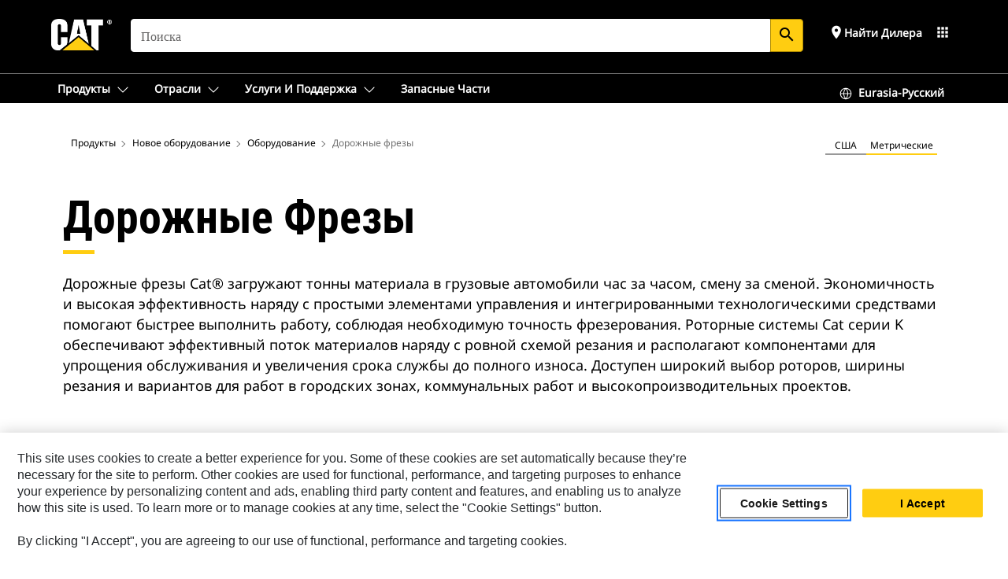

--- FILE ---
content_type: text/javascript
request_url: https://maps.googleapis.com/maps-api-v3/api/js/62/13e/intl/ru_ALL/geocoder.js
body_size: 1556
content:
google.maps.__gjsload__('geocoder', function(_){var jNa=function(a){const b=_.Nm({address:_.mt,bounds:_.Xm(_.no),location:_.Xm(_.on),language:_.mt,region:_.mt,latLng:_.Xm(_.on),country:_.mt,partialmatch:_.nt,newForwardGeocoder:_.nt,newReverseGeocoder:_.nt,extraComputations:_.Xm(_.Rm(_.Qm(iNa))),fulfillOnZeroResults:_.nt,componentRestrictions:_.Xm(_.Nm({route:_.Xm(_.ot),locality:_.Xm(_.ot),administrativeArea:_.Xm(_.ot),postalCode:_.Xm(_.ot),country:_.Xm(_.ot)})),placeId:_.mt});return _.Wm(c=>b(c),function(c){if(c.placeId){if(c.address)throw _.Lm("cannot set both placeId and address");
if(c.latLng)throw _.Lm("cannot set both placeId and latLng");if(c.location)throw _.Lm("cannot set both placeId and location");if(c.componentRestrictions)throw _.Lm("cannot set both placeId and componentRestrictions");}return c})(a)},kNa=function(a){function b(c){if(typeof c==="object"&&c!==null)for(const d in c)if(d==="display_name"){const e=c.display_name,f=Object.keys(e);f.length===2&&f.includes("text")&&f.includes("language_code")&&(c.display_name=e.text,c.display_name_language_code=e.language_code)}else b(c[d])}
b(a)},lNa=function(a,b){_.kM(a,_.lM);_.kM(a,_.eEa);kNa(a);b(a)},mNa=function(a){switch(a){case "OK":case "ZERO_RESULTS":return 0;case "INVALID_REQUEST":return 3;case "OVER_QUERY_LIMIT":return 8;case "REQUEST_DENIED":return 7;case "ERROR":case "UNKNOWN_ERROR":return 14;default:return 2}},oNa=function(a,b,c,d){nNa(a,_.pI(_.Oz,_.os,_.OB+"/maps/api/js/GeocodeService.Search",e=>(0,_.ns)(e,d?.key)),b,c)},nNa=function(a,b,c,d){function e(h={jG:!1}){d&&_.Ql(d,h.jG?4:10);c(null,"ERROR",null,null)}function f(h){if(h&&
h.error_message){_.Am(h.error_message);if(h.error_message!==""&&d){const k=mNa(h.status);k===3||k===7||k===8?_.Rl(d):k===0?_.Ql(d,11):k===14?_.Ql(d,12):_.Ql(d,9)}delete h.error_message}lNa(h,k=>{const m=k.results,p=k.status,r=k.address_descriptor;k=k.plus_code;if(d)try{pNa(m)}catch(t){_.Ql(d,15)}c(m,p,r,k)})}const g=qNa(a);_.DI(_.tC,()=>{const h=_.bj(g,rNa());b(h,f,e,!0)},()=>{d&&_.Rl(d)})},qNa=function(a){const b=new sNa;var c=a.address;c&&b.setQuery(c);if(c=a.location||a.latLng){var d=_.Wf(b,_.yA,
5);_.qx(_.ox(d,c.lat()),c.lng())}var e=a.bounds;if(e){d=_.Wf(b,_.zA,6);c=e.getSouthWest();e=e.getNorthEast();const g=_.Wf(d,_.yA,1);d=_.Wf(d,_.yA,2);_.qx(_.ox(g,c.lat()),c.lng());_.qx(_.ox(d,e.lat()),e.lng())}d=_.gl.Eg();e=d.Eg();c=d.Gg();(e=a.language||e)&&b.li(e);d=d.Hg();(e=a.region)?_.Dg(b,7,e):c&&!d&&_.Dg(b,7,c);c=a.componentRestrictions;for(var f in c)if(f==="route"||f==="locality"||f==="administrativeArea"||f==="postalCode"||f==="country")e=f,f==="administrativeArea"&&(e="administrative_area"),
f==="postalCode"&&(e="postal_code"),c[f]&&(d=_.yf(b,8,tNa),d=_.Dg(d,1,e),_.Dg(d,2,c[f]));(f=a.placeId)&&_.Dg(b,14,f);"newReverseGeocoder"in a&&(a.newReverseGeocoder?_.Fg(b,106,3):_.Fg(b,106,1));if(a.extraComputations&&a.extraComputations.length>0)for(const g of a.extraComputations)a=uNa[g],a!==void 0&&_.zv(b,100,a);return b},iNa={ADDRESS_DESCRIPTORS:"ADDRESS_DESCRIPTORS"};var vNa={types:_.Rm(_.ot),formatted_address:_.ot,place_id:_.Wm(_.mt,a=>{if(!a||/^[\w-]+$/.test(a))return a;throw _.Lm("invalid place Id");}),address_components:_.Rm(_.Nm({short_name:_.mt,long_name:_.ot,types:_.Rm(_.mt)})),partial_match:_.nt,postcode_localities:_.Xm(_.Rm(_.ot)),plus_code:_.Xm(_.Nm({global_code:_.ot,compound_code:_.mt})),geometry:_.Nm({location:_.on,location_type:_.Qm(_.qfa),viewport:_.no,bounds:_.Xm(_.no)}),address_descriptor:_.Xm(_.Nm({areas:_.Rm(_.Nm({containment:_.Qm({WITHIN:"WITHIN",
OUTSKIRTS:"OUTSKIRTS",NEAR:"NEAR"}),display_name:_.mt,display_name_language_code:_.mt,place_id:_.mt})),landmarks:_.Rm(_.Nm({display_name:_.mt,display_name_language_code:_.mt,place_id:_.mt,types:_.Rm(_.ot),travel_distance_meters:_.lt,straight_line_distance_meters:_.lt,spatial_relationship:_.Qm({NEAR:"NEAR",WITHIN:"WITHIN",BESIDE:"BESIDE",ACROSS_THE_ROAD:"ACROSS_THE_ROAD",DOWN_THE_ROAD:"DOWN_THE_ROAD",AROUND_THE_CORNER:"AROUND_THE_CORNER",BEHIND:"BEHIND"})}))}))},wNa=_.Nm(vNa),pNa=_.Rm(function(a){if(a){const b=
Object.keys(vNa);for(const c of Object.keys(a))b.includes(c)||delete a[c]}return wNa(a)});var uNa={aP:0,ADDRESS_DESCRIPTORS:1,NO:2,KP:3,qP:4};var tNa=class extends _.L{constructor(a){super(a)}getType(){return _.E(this,1)}getName(){return _.E(this,2)}};var sNa=class extends _.L{constructor(a){super(a)}getQuery(){return _.E(this,4)}setQuery(a){return _.Dg(this,4,a)}li(a){return _.Dg(this,9,a)}ak(){return _.qv(this,9)}};var rNa=_.hi(sNa,[0,3,_.T,_.TM,_.UM,_.T,_.Y,[0,_.T,-1],_.T,_.R,_.Os,_.Qs,1,_.T,_.Q,1,_.Q,_.T,-1,4,_.Ona,_.T,74,_.pA,4,_.R,_.Z,7,_.T,2,_.R,6,_.R,-1]);var xNa=class{geocode(a,b,c,d){_.mM(b);if(a.extraComputations)throw Error("google.maps.GeocodeRequest with extraComputations is not available in this version of the Google Maps JavaScript API. Please switch to the beta channel to use this feature. https://developers.google.com/maps/documentation/javascript/versions#beta-channel");if(b)try{jNa(a)}catch(f){_.Mm(f)}const e=new Promise((f,g)=>{try{a=jNa(a)}catch(h){throw c&&_.Rl(c),h;}oNa(a,(h,k,m,p)=>{if(c){var r=mNa(k);[0,14,2].includes(r)?_.Ql(c,r):
_.Rl(c)}a:switch(k){case "OK":r=!0;break a;case "ZERO_RESULTS":r=!!a.fulfillOnZeroResults;break a;default:r=!1}if(r)b&&b(h,k),f({results:h,address_descriptor:m,plus_code:p});else{b&&b(null,k);a:{switch(k){case "ZERO_RESULTS":h="No result was found for this GeocoderRequest.";break;case "INVALID_REQUEST":h="This GeocoderRequest was invalid.";break;case "OVER_QUERY_LIMIT":h="The webpage has gone over the requests limit in too short a period  of time.";break;case "REQUEST_DENIED":h="The webpage is not allowed to use the geocoder.";
break;default:k=new _.ts("A geocoding request could not be processed due to a server error. The request may succeed if you try again.","GEOCODER_GEOCODE",k);break a}k=new _.ss(h,"GEOCODER_GEOCODE",k)}g(k)}},c,d)});b&&e.catch(()=>{});return e}};_.Ll("geocoder",new xNa);});


--- FILE ---
content_type: application/javascript
request_url: https://www.cat.com/etc.clientlibs/deg/components/content/product/editable/common/pim/productCards/v7/productCards/clientlibs/site.min.831accee9ae05d456dacf10965a2e2d3.js
body_size: 125645
content:
/*
 http://mths.be/placeholder v2.0.6 by @mathias  jQuery UI - v1.11.2 - 2014-10-16
 http://jqueryui.com
 Includes: core.js, widget.js, mouse.js, position.js, accordion.js, autocomplete.js, button.js, datepicker.js, dialog.js, draggable.js, droppable.js, effect.js, effect-blind.js, effect-bounce.js, effect-clip.js, effect-drop.js, effect-explode.js, effect-fade.js, effect-fold.js, effect-highlight.js, effect-puff.js, effect-pulsate.js, effect-scale.js, effect-shake.js, effect-size.js, effect-slide.js, effect-transfer.js, menu.js, progressbar.js, resizable.js, selectable.js, selectmenu.js, slider.js, sortable.js, spinner.js, tabs.js, tooltip.js
 Copyright 2014 jQuery Foundation and other contributors; Licensed MIT  Amplify 1.1.2

 Copyright 2011 - 2013 appendTo LLC. (http://appendto.com/team)
 Dual licensed under the MIT or GPL licenses.
 http://appendto.com/open-source-licenses

 http://amplifyjs.com
 Flextable

 Based on: FooTable - Awesome Responsive Tables
 http://themergency.com/footable

 Requires jQuery - http://jquery.com/

 Copyright 2012 Steven Usher & Brad Vincent
 Released under the MIT license
 You are free to use FooTable in commercial projects as long as this copyright header is left intact.

 Date: 18 Nov 2012
*/
var $jscomp=$jscomp||{};$jscomp.scope={};$jscomp.createTemplateTagFirstArg=function(c){return c.raw=c};$jscomp.createTemplateTagFirstArgWithRaw=function(c,m){c.raw=m;return c};$jscomp.ASSUME_ES5=!1;$jscomp.ASSUME_NO_NATIVE_MAP=!1;$jscomp.ASSUME_NO_NATIVE_SET=!1;$jscomp.SIMPLE_FROUND_POLYFILL=!1;$jscomp.ISOLATE_POLYFILLS=!1;$jscomp.FORCE_POLYFILL_PROMISE=!1;$jscomp.FORCE_POLYFILL_PROMISE_WHEN_NO_UNHANDLED_REJECTION=!1;
$jscomp.defineProperty=$jscomp.ASSUME_ES5||"function"==typeof Object.defineProperties?Object.defineProperty:function(c,m,n){if(c==Array.prototype||c==Object.prototype)return c;c[m]=n.value;return c};$jscomp.getGlobal=function(c){c=["object"==typeof globalThis&&globalThis,c,"object"==typeof window&&window,"object"==typeof self&&self,"object"==typeof global&&global];for(var m=0;m<c.length;++m){var n=c[m];if(n&&n.Math==Math)return n}throw Error("Cannot find global object");};$jscomp.global=$jscomp.getGlobal(this);
$jscomp.IS_SYMBOL_NATIVE="function"===typeof Symbol&&"symbol"===typeof Symbol("x");$jscomp.TRUST_ES6_POLYFILLS=!$jscomp.ISOLATE_POLYFILLS||$jscomp.IS_SYMBOL_NATIVE;$jscomp.polyfills={};$jscomp.propertyToPolyfillSymbol={};$jscomp.POLYFILL_PREFIX="$jscp$";var $jscomp$lookupPolyfilledValue=function(c,m){var n=$jscomp.propertyToPolyfillSymbol[m];if(null==n)return c[m];n=c[n];return void 0!==n?n:c[m]};
$jscomp.polyfill=function(c,m,n,A){m&&($jscomp.ISOLATE_POLYFILLS?$jscomp.polyfillIsolated(c,m,n,A):$jscomp.polyfillUnisolated(c,m,n,A))};$jscomp.polyfillUnisolated=function(c,m,n,A){n=$jscomp.global;c=c.split(".");for(A=0;A<c.length-1;A++){var F=c[A];if(!(F in n))return;n=n[F]}c=c[c.length-1];A=n[c];m=m(A);m!=A&&null!=m&&$jscomp.defineProperty(n,c,{configurable:!0,writable:!0,value:m})};
$jscomp.polyfillIsolated=function(c,m,n,A){var F=c.split(".");c=1===F.length;A=F[0];A=!c&&A in $jscomp.polyfills?$jscomp.polyfills:$jscomp.global;for(var t=0;t<F.length-1;t++){var r=F[t];if(!(r in A))return;A=A[r]}F=F[F.length-1];n=$jscomp.IS_SYMBOL_NATIVE&&"es6"===n?A[F]:null;m=m(n);null!=m&&(c?$jscomp.defineProperty($jscomp.polyfills,F,{configurable:!0,writable:!0,value:m}):m!==n&&(void 0===$jscomp.propertyToPolyfillSymbol[F]&&($jscomp.propertyToPolyfillSymbol[F]=$jscomp.IS_SYMBOL_NATIVE?$jscomp.global.Symbol(F):
$jscomp.POLYFILL_PREFIX+F),F=$jscomp.propertyToPolyfillSymbol[F],$jscomp.defineProperty(A,F,{configurable:!0,writable:!0,value:m})))};$jscomp.underscoreProtoCanBeSet=function(){var c={a:!0},m={};try{return m.__proto__=c,m.a}catch(n){}return!1};$jscomp.setPrototypeOf=$jscomp.TRUST_ES6_POLYFILLS&&"function"==typeof Object.setPrototypeOf?Object.setPrototypeOf:$jscomp.underscoreProtoCanBeSet()?function(c,m){c.__proto__=m;if(c.__proto__!==m)throw new TypeError(c+" is not extensible");return c}:null;
$jscomp.arrayIteratorImpl=function(c){var m=0;return function(){return m<c.length?{done:!1,value:c[m++]}:{done:!0}}};$jscomp.arrayIterator=function(c){return{next:$jscomp.arrayIteratorImpl(c)}};$jscomp.makeIterator=function(c){var m="undefined"!=typeof Symbol&&Symbol.iterator&&c[Symbol.iterator];return m?m.call(c):$jscomp.arrayIterator(c)};$jscomp.generator={};
$jscomp.generator.ensureIteratorResultIsObject_=function(c){if(!(c instanceof Object))throw new TypeError("Iterator result "+c+" is not an object");};$jscomp.generator.Context=function(){this.isRunning_=!1;this.yieldAllIterator_=null;this.yieldResult=void 0;this.nextAddress=1;this.finallyAddress_=this.catchAddress_=0;this.finallyContexts_=this.abruptCompletion_=null};
$jscomp.generator.Context.prototype.start_=function(){if(this.isRunning_)throw new TypeError("Generator is already running");this.isRunning_=!0};$jscomp.generator.Context.prototype.stop_=function(){this.isRunning_=!1};$jscomp.generator.Context.prototype.jumpToErrorHandler_=function(){this.nextAddress=this.catchAddress_||this.finallyAddress_};$jscomp.generator.Context.prototype.next_=function(c){this.yieldResult=c};
$jscomp.generator.Context.prototype.throw_=function(c){this.abruptCompletion_={exception:c,isException:!0};this.jumpToErrorHandler_()};$jscomp.generator.Context.prototype.return=function(c){this.abruptCompletion_={return:c};this.nextAddress=this.finallyAddress_};$jscomp.generator.Context.prototype.jumpThroughFinallyBlocks=function(c){this.abruptCompletion_={jumpTo:c};this.nextAddress=this.finallyAddress_};$jscomp.generator.Context.prototype.yield=function(c,m){this.nextAddress=m;return{value:c}};
$jscomp.generator.Context.prototype.yieldAll=function(c,m){c=$jscomp.makeIterator(c);var n=c.next();$jscomp.generator.ensureIteratorResultIsObject_(n);if(n.done)this.yieldResult=n.value,this.nextAddress=m;else return this.yieldAllIterator_=c,this.yield(n.value,m)};$jscomp.generator.Context.prototype.jumpTo=function(c){this.nextAddress=c};$jscomp.generator.Context.prototype.jumpToEnd=function(){this.nextAddress=0};
$jscomp.generator.Context.prototype.setCatchFinallyBlocks=function(c,m){this.catchAddress_=c;void 0!=m&&(this.finallyAddress_=m)};$jscomp.generator.Context.prototype.setFinallyBlock=function(c){this.catchAddress_=0;this.finallyAddress_=c||0};$jscomp.generator.Context.prototype.leaveTryBlock=function(c,m){this.nextAddress=c;this.catchAddress_=m||0};
$jscomp.generator.Context.prototype.enterCatchBlock=function(c){this.catchAddress_=c||0;c=this.abruptCompletion_.exception;this.abruptCompletion_=null;return c};$jscomp.generator.Context.prototype.enterFinallyBlock=function(c,m,n){n?this.finallyContexts_[n]=this.abruptCompletion_:this.finallyContexts_=[this.abruptCompletion_];this.catchAddress_=c||0;this.finallyAddress_=m||0};
$jscomp.generator.Context.prototype.leaveFinallyBlock=function(c,m){m=this.finallyContexts_.splice(m||0)[0];if(m=this.abruptCompletion_=this.abruptCompletion_||m){if(m.isException)return this.jumpToErrorHandler_();void 0!=m.jumpTo&&this.finallyAddress_<m.jumpTo?(this.nextAddress=m.jumpTo,this.abruptCompletion_=null):this.nextAddress=this.finallyAddress_}else this.nextAddress=c};$jscomp.generator.Context.prototype.forIn=function(c){return new $jscomp.generator.Context.PropertyIterator(c)};
$jscomp.generator.Context.PropertyIterator=function(c){this.object_=c;this.properties_=[];for(var m in c)this.properties_.push(m);this.properties_.reverse()};$jscomp.generator.Context.PropertyIterator.prototype.getNext=function(){for(;0<this.properties_.length;){var c=this.properties_.pop();if(c in this.object_)return c}return null};$jscomp.generator.Engine_=function(c){this.context_=new $jscomp.generator.Context;this.program_=c};
$jscomp.generator.Engine_.prototype.next_=function(c){this.context_.start_();if(this.context_.yieldAllIterator_)return this.yieldAllStep_(this.context_.yieldAllIterator_.next,c,this.context_.next_);this.context_.next_(c);return this.nextStep_()};
$jscomp.generator.Engine_.prototype.return_=function(c){this.context_.start_();var m=this.context_.yieldAllIterator_;if(m)return this.yieldAllStep_("return"in m?m["return"]:function(n){return{value:n,done:!0}},c,this.context_.return);this.context_.return(c);return this.nextStep_()};
$jscomp.generator.Engine_.prototype.throw_=function(c){this.context_.start_();if(this.context_.yieldAllIterator_)return this.yieldAllStep_(this.context_.yieldAllIterator_["throw"],c,this.context_.next_);this.context_.throw_(c);return this.nextStep_()};
$jscomp.generator.Engine_.prototype.yieldAllStep_=function(c,m,n){try{var A=c.call(this.context_.yieldAllIterator_,m);$jscomp.generator.ensureIteratorResultIsObject_(A);if(!A.done)return this.context_.stop_(),A;var F=A.value}catch(t){return this.context_.yieldAllIterator_=null,this.context_.throw_(t),this.nextStep_()}this.context_.yieldAllIterator_=null;n.call(this.context_,F);return this.nextStep_()};
$jscomp.generator.Engine_.prototype.nextStep_=function(){for(;this.context_.nextAddress;)try{var c=this.program_(this.context_);if(c)return this.context_.stop_(),{value:c.value,done:!1}}catch(m){this.context_.yieldResult=void 0,this.context_.throw_(m)}this.context_.stop_();if(this.context_.abruptCompletion_){c=this.context_.abruptCompletion_;this.context_.abruptCompletion_=null;if(c.isException)throw c.exception;return{value:c.return,done:!0}}return{value:void 0,done:!0}};
$jscomp.generator.Generator_=function(c){this.next=function(m){return c.next_(m)};this.throw=function(m){return c.throw_(m)};this.return=function(m){return c.return_(m)};this[Symbol.iterator]=function(){return this}};$jscomp.generator.createGenerator=function(c,m){m=new $jscomp.generator.Generator_(new $jscomp.generator.Engine_(m));$jscomp.setPrototypeOf&&c.prototype&&$jscomp.setPrototypeOf(m,c.prototype);return m};
$jscomp.asyncExecutePromiseGenerator=function(c){function m(A){return c.next(A)}function n(A){return c.throw(A)}return new Promise(function(A,F){function t(r){r.done?A(r.value):Promise.resolve(r.value).then(m,n).then(t,F)}t(c.next())})};$jscomp.asyncExecutePromiseGeneratorFunction=function(c){return $jscomp.asyncExecutePromiseGenerator(c())};$jscomp.asyncExecutePromiseGeneratorProgram=function(c){return $jscomp.asyncExecutePromiseGenerator(new $jscomp.generator.Generator_(new $jscomp.generator.Engine_(c)))};
(function(){var c=this,m=c._,n={},A=Array.prototype,F=Object.prototype,t=A.push,r=A.slice,z=A.concat,G=F.toString,D=F.hasOwnProperty,L=A.forEach,Q=A.map,U=A.reduce,S=A.reduceRight,R=A.filter,T=A.every,a=A.some,b=A.indexOf,d=A.lastIndexOf;F=Array.isArray;var e=Object.keys,g=Function.prototype.bind,f=function(l){return l instanceof f?l:this instanceof f?void(this._wrapped=l):new f(l)};"undefined"!=typeof exports?("undefined"!=typeof module&&module.exports&&(exports=module.exports=f),exports._=f):c._=
f;f.VERSION="1.6.0";var k=f.each=f.forEach=function(l,v,E){if(null==l)return l;if(L&&l.forEach===L)l.forEach(v,E);else if(l.length===+l.length)for(var K=0,O=l.length;O>K;K++){if(v.call(E,l[K],K,l)===n)return}else{var P=f.keys(l);K=0;for(O=P.length;O>K;K++)if(v.call(E,l[P[K]],P[K],l)===n)return}return l};f.map=f.collect=function(l,v,E){var K=[];return null==l?K:Q&&l.map===Q?l.map(v,E):(k(l,function(O,P,V){K.push(v.call(E,O,P,V))}),K)};f.reduce=f.foldl=f.inject=function(l,v,E,K){var O=2<arguments.length;
if(null==l&&(l=[]),U&&l.reduce===U)return K&&(v=f.bind(v,K)),O?l.reduce(v,E):l.reduce(v);if(k(l,function(P,V,W){O?E=v.call(K,E,P,V,W):(E=P,O=!0)}),!O)throw new TypeError("Reduce of empty array with no initial value");return E};f.reduceRight=f.foldr=function(l,v,E,K){var O=2<arguments.length;if(null==l&&(l=[]),S&&l.reduceRight===S)return K&&(v=f.bind(v,K)),O?l.reduceRight(v,E):l.reduceRight(v);var P=l.length;if(P!==+P){var V=f.keys(l);P=V.length}if(k(l,function(W,Z,aa){Z=V?V[--P]:--P;O?E=v.call(K,
E,l[Z],Z,aa):(E=l[Z],O=!0)}),!O)throw new TypeError("Reduce of empty array with no initial value");return E};f.find=f.detect=function(l,v,E){var K;return u(l,function(O,P,V){return v.call(E,O,P,V)?(K=O,!0):void 0}),K};f.filter=f.select=function(l,v,E){var K=[];return null==l?K:R&&l.filter===R?l.filter(v,E):(k(l,function(O,P,V){v.call(E,O,P,V)&&K.push(O)}),K)};f.reject=function(l,v,E){return f.filter(l,function(K,O,P){return!v.call(E,K,O,P)},E)};f.every=f.all=function(l,v,E){v||(v=f.identity);var K=
!0;return null==l?K:T&&l.every===T?l.every(v,E):(k(l,function(O,P,V){return(K=K&&v.call(E,O,P,V))?void 0:n}),!!K)};var u=f.some=f.any=function(l,v,E){v||(v=f.identity);var K=!1;return null==l?K:a&&l.some===a?l.some(v,E):(k(l,function(O,P,V){return K||(K=v.call(E,O,P,V))?n:void 0}),!!K)};f.contains=f.include=function(l,v){return null==l?!1:b&&l.indexOf===b?-1!=l.indexOf(v):u(l,function(E){return E===v})};f.invoke=function(l,v){var E=r.call(arguments,2),K=f.isFunction(v);return f.map(l,function(O){return(K?
v:O[v]).apply(O,E)})};f.pluck=function(l,v){return f.map(l,f.property(v))};f.where=function(l,v){return f.filter(l,f.matches(v))};f.findWhere=function(l,v){return f.find(l,f.matches(v))};f.max=function(l,v,E){if(!v&&f.isArray(l)&&l[0]===+l[0]&&65535>l.length)return Math.max.apply(Math,l);var K=-1/0,O=-1/0;return k(l,function(P,V,W){V=v?v.call(E,P,V,W):P;V>O&&(K=P,O=V)}),K};f.min=function(l,v,E){if(!v&&f.isArray(l)&&l[0]===+l[0]&&65535>l.length)return Math.min.apply(Math,l);var K=1/0,O=1/0;return k(l,
function(P,V,W){V=v?v.call(E,P,V,W):P;O>V&&(K=P,O=V)}),K};f.shuffle=function(l){var v,E=0,K=[];return k(l,function(O){v=f.random(E++);K[E-1]=K[v];K[v]=O}),K};f.sample=function(l,v,E){return null==v||E?(l.length!==+l.length&&(l=f.values(l)),l[f.random(l.length-1)]):f.shuffle(l).slice(0,Math.max(0,v))};var w=function(l){return null==l?f.identity:f.isFunction(l)?l:f.property(l)};f.sortBy=function(l,v,E){return v=w(v),f.pluck(f.map(l,function(K,O,P){return{value:K,index:O,criteria:v.call(E,K,O,P)}}).sort(function(K,
O){var P=K.criteria,V=O.criteria;if(P!==V){if(P>V||void 0===P)return 1;if(V>P||void 0===V)return-1}return K.index-O.index}),"value")};var J=function(l){return function(v,E,K){var O={};return E=w(E),k(v,function(P,V){V=E.call(K,P,V,v);l(O,V,P)}),O}};f.groupBy=J(function(l,v,E){f.has(l,v)?l[v].push(E):l[v]=[E]});f.indexBy=J(function(l,v,E){l[v]=E});f.countBy=J(function(l,v){f.has(l,v)?l[v]++:l[v]=1});f.sortedIndex=function(l,v,E,K){E=w(E);v=E.call(K,v);for(var O=0,P=l.length;P>O;){var V=O+P>>>1;E.call(K,
l[V])<v?O=V+1:P=V}return O};f.toArray=function(l){return l?f.isArray(l)?r.call(l):l.length===+l.length?f.map(l,f.identity):f.values(l):[]};f.size=function(l){return null==l?0:l.length===+l.length?l.length:f.keys(l).length};f.first=f.head=f.take=function(l,v,E){return null==l?void 0:null==v||E?l[0]:0>v?[]:r.call(l,0,v)};f.initial=function(l,v,E){return r.call(l,0,l.length-(null==v||E?1:v))};f.last=function(l,v,E){return null==l?void 0:null==v||E?l[l.length-1]:r.call(l,Math.max(l.length-v,0))};f.rest=
f.tail=f.drop=function(l,v,E){return r.call(l,null==v||E?1:v)};f.compact=function(l){return f.filter(l,f.identity)};var N=function(l,v,E){return v&&f.every(l,f.isArray)?z.apply(E,l):(k(l,function(K){f.isArray(K)||f.isArguments(K)?v?t.apply(E,K):N(K,v,E):E.push(K)}),E)};f.flatten=function(l,v){return N(l,v,[])};f.without=function(l){return f.difference(l,r.call(arguments,1))};f.partition=function(l,v){var E=[],K=[];return k(l,function(O){(v(O)?E:K).push(O)}),[E,K]};f.uniq=f.unique=function(l,v,E,K){f.isFunction(v)&&
(K=E,E=v,v=!1);E=E?f.map(l,E,K):l;var O=[],P=[];return k(E,function(V,W){(v?W&&P[P.length-1]===V:f.contains(P,V))||(P.push(V),O.push(l[W]))}),O};f.union=function(){return f.uniq(f.flatten(arguments,!0))};f.intersection=function(l){var v=r.call(arguments,1);return f.filter(f.uniq(l),function(E){return f.every(v,function(K){return f.contains(K,E)})})};f.difference=function(l){var v=z.apply(A,r.call(arguments,1));return f.filter(l,function(E){return!f.contains(v,E)})};f.zip=function(){for(var l=f.max(f.pluck(arguments,
"length").concat(0)),v=Array(l),E=0;l>E;E++)v[E]=f.pluck(arguments,""+E);return v};f.object=function(l,v){if(null==l)return{};for(var E={},K=0,O=l.length;O>K;K++)v?E[l[K]]=v[K]:E[l[K][0]]=l[K][1];return E};f.indexOf=function(l,v,E){if(null==l)return-1;var K=0,O=l.length;if(E){if("number"!=typeof E)return K=f.sortedIndex(l,v),l[K]===v?K:-1;K=0>E?Math.max(0,O+E):E}if(b&&l.indexOf===b)return l.indexOf(v,E);for(;O>K;K++)if(l[K]===v)return K;return-1};f.lastIndexOf=function(l,v,E){if(null==l)return-1;
var K=null!=E;if(d&&l.lastIndexOf===d)return K?l.lastIndexOf(v,E):l.lastIndexOf(v);for(E=K?E:l.length;E--;)if(l[E]===v)return E;return-1};f.range=function(l,v,E){1>=arguments.length&&(v=l||0,l=0);E=arguments[2]||1;for(var K=Math.max(Math.ceil((v-l)/E),0),O=0,P=Array(K);K>O;)P[O++]=l,l+=E;return P};var B=function(){};f.bind=function(l,v){var E,K;if(g&&l.bind===g)return g.apply(l,r.call(arguments,1));if(!f.isFunction(l))throw new TypeError;return E=r.call(arguments,2),K=function(){if(!(this instanceof
K))return l.apply(v,E.concat(r.call(arguments)));B.prototype=l.prototype;var O=new B;B.prototype=null;var P=l.apply(O,E.concat(r.call(arguments)));return Object(P)===P?P:O}};f.partial=function(l){var v=r.call(arguments,1);return function(){for(var E=0,K=v.slice(),O=0,P=K.length;P>O;O++)K[O]===f&&(K[O]=arguments[E++]);for(;E<arguments.length;)K.push(arguments[E++]);return l.apply(this,K)}};f.bindAll=function(l){var v=r.call(arguments,1);if(0===v.length)throw Error("bindAll must be passed function names");
return k(v,function(E){l[E]=f.bind(l[E],l)}),l};f.memoize=function(l,v){var E={};return v||(v=f.identity),function(){var K=v.apply(this,arguments);return f.has(E,K)?E[K]:E[K]=l.apply(this,arguments)}};f.delay=function(l,v){var E=r.call(arguments,2);return setTimeout(function(){return l.apply(null,E)},v)};f.defer=function(l){return f.delay.apply(f,[l,1].concat(r.call(arguments,1)))};f.throttle=function(l,v,E){var K,O,P,V=null,W=0;E||(E={});var Z=function(){W=!1===E.leading?0:f.now();V=null;P=l.apply(K,
O);K=O=null};return function(){var aa=f.now();W||!1!==E.leading||(W=aa);var ca=v-(aa-W);return K=this,O=arguments,0>=ca?(clearTimeout(V),V=null,W=aa,P=l.apply(K,O),K=O=null):V||!1===E.trailing||(V=setTimeout(Z,ca)),P}};f.debounce=function(l,v,E){var K,O,P,V,W,Z=function(){var aa=f.now()-V;v>aa?K=setTimeout(Z,v-aa):(K=null,E||(W=l.apply(P,O),P=O=null))};return function(){P=this;O=arguments;V=f.now();var aa=E&&!K;return K||(K=setTimeout(Z,v)),aa&&(W=l.apply(P,O),P=O=null),W}};f.once=function(l){var v,
E=!1;return function(){return E?v:(E=!0,v=l.apply(this,arguments),l=null,v)}};f.wrap=function(l,v){return f.partial(v,l)};f.compose=function(){var l=arguments;return function(){for(var v=arguments,E=l.length-1;0<=E;E--)v=[l[E].apply(this,v)];return v[0]}};f.after=function(l,v){return function(){return 1>--l?v.apply(this,arguments):void 0}};f.keys=function(l){if(!f.isObject(l))return[];if(e)return e(l);var v=[],E;for(E in l)f.has(l,E)&&v.push(E);return v};f.values=function(l){for(var v=f.keys(l),E=
v.length,K=Array(E),O=0;E>O;O++)K[O]=l[v[O]];return K};f.pairs=function(l){for(var v=f.keys(l),E=v.length,K=Array(E),O=0;E>O;O++)K[O]=[v[O],l[v[O]]];return K};f.invert=function(l){for(var v={},E=f.keys(l),K=0,O=E.length;O>K;K++)v[l[E[K]]]=E[K];return v};f.functions=f.methods=function(l){var v=[],E;for(E in l)f.isFunction(l[E])&&v.push(E);return v.sort()};f.extend=function(l){return k(r.call(arguments,1),function(v){if(v)for(var E in v)l[E]=v[E]}),l};f.pick=function(l){var v={},E=z.apply(A,r.call(arguments,
1));return k(E,function(K){K in l&&(v[K]=l[K])}),v};f.omit=function(l){var v={},E=z.apply(A,r.call(arguments,1)),K;for(K in l)f.contains(E,K)||(v[K]=l[K]);return v};f.defaults=function(l){return k(r.call(arguments,1),function(v){if(v)for(var E in v)void 0===l[E]&&(l[E]=v[E])}),l};f.clone=function(l){return f.isObject(l)?f.isArray(l)?l.slice():f.extend({},l):l};f.tap=function(l,v){return v(l),l};var H=function(l,v,E,K){if(l===v)return 0!==l||1/l==1/v;if(null==l||null==v)return l===v;l instanceof f&&
(l=l._wrapped);v instanceof f&&(v=v._wrapped);var O=G.call(l);if(O!=G.call(v))return!1;switch(O){case "[object String]":return l==String(v);case "[object Number]":return l!=+l?v!=+v:0==l?1/l==1/v:l==+v;case "[object Date]":case "[object Boolean]":return+l==+v;case "[object RegExp]":return l.source==v.source&&l.global==v.global&&l.multiline==v.multiline&&l.ignoreCase==v.ignoreCase}if("object"!=typeof l||"object"!=typeof v)return!1;for(var P=E.length;P--;)if(E[P]==l)return K[P]==v;P=l.constructor;var V=
v.constructor;if(P!==V&&!(f.isFunction(P)&&P instanceof P&&f.isFunction(V)&&V instanceof V)&&"constructor"in l&&"constructor"in v)return!1;E.push(l);K.push(v);P=0;V=!0;if("[object Array]"==O){if(P=l.length,V=P==v.length)for(;P--&&(V=H(l[P],v[P],E,K)););}else{for(var W in l)if(f.has(l,W)&&(P++,!(V=f.has(v,W)&&H(l[W],v[W],E,K))))break;if(V){for(W in v)if(f.has(v,W)&&!P--)break;V=!P}}return E.pop(),K.pop(),V};f.isEqual=function(l,v){return H(l,v,[],[])};f.isEmpty=function(l){if(null==l)return!0;if(f.isArray(l)||
f.isString(l))return 0===l.length;for(var v in l)if(f.has(l,v))return!1;return!0};f.isElement=function(l){return!(!l||1!==l.nodeType)};f.isArray=F||function(l){return"[object Array]"==G.call(l)};f.isObject=function(l){return l===Object(l)};k("Arguments Function String Number Date RegExp".split(" "),function(l){f["is"+l]=function(v){return G.call(v)=="[object "+l+"]"}});f.isArguments(arguments)||(f.isArguments=function(l){return!(!l||!f.has(l,"callee"))});"function"!=typeof/./&&(f.isFunction=function(l){return"function"==
typeof l});f.isFinite=function(l){return isFinite(l)&&!isNaN(parseFloat(l))};f.isNaN=function(l){return f.isNumber(l)&&l!=+l};f.isBoolean=function(l){return!0===l||!1===l||"[object Boolean]"==G.call(l)};f.isNull=function(l){return null===l};f.isUndefined=function(l){return void 0===l};f.has=function(l,v){return D.call(l,v)};f.noConflict=function(){return c._=m,this};f.identity=function(l){return l};f.constant=function(l){return function(){return l}};f.property=function(l){return function(v){return v[l]}};
f.matches=function(l){return function(v){if(v===l)return!0;for(var E in l)if(l[E]!==v[E])return!1;return!0}};f.times=function(l,v,E){for(var K=Array(Math.max(0,l)),O=0;l>O;O++)K[O]=v.call(E,O);return K};f.random=function(l,v){return null==v&&(v=l,l=0),l+Math.floor(Math.random()*(v-l+1))};f.now=Date.now||function(){return(new Date).getTime()};var C={escape:{"\x26":"\x26amp;","\x3c":"\x26lt;","\x3e":"\x26gt;",'"':"\x26quot;","'":"\x26#x27;"}};C.unescape=f.invert(C.escape);var y={escape:new RegExp("["+
f.keys(C.escape).join("")+"]","g"),unescape:new RegExp("("+f.keys(C.unescape).join("|")+")","g")};f.each(["escape","unescape"],function(l){f[l]=function(v){return null==v?"":(""+v).replace(y[l],function(E){return C[l][E]})}});f.result=function(l,v){if(null!=l)return v=l[v],f.isFunction(v)?v.call(l):v};f.mixin=function(l){k(f.functions(l),function(v){var E=f[v]=l[v];f.prototype[v]=function(){var K=[this._wrapped];return t.apply(K,arguments),M.call(this,E.apply(f,K))}})};var h=0;f.uniqueId=function(l){var v=
++h+"";return l?l+v:v};f.templateSettings={evaluate:/<%([\s\S]+?)%>/g,interpolate:/<%=([\s\S]+?)%>/g,escape:/<%-([\s\S]+?)%>/g};var q=/(.)^/,x={"'":"'","\\":"\\","\r":"r","\n":"n","\t":"t","\u2028":"u2028","\u2029":"u2029"},I=/\\|'|\r|\n|\t|\u2028|\u2029/g;f.template=function(l,v,E){E=f.defaults({},E,f.templateSettings);var K=new RegExp([(E.escape||q).source,(E.interpolate||q).source,(E.evaluate||q).source].join("|")+"|$","g"),O=0,P="__p+\x3d'";l.replace(K,function(W,Z,aa,ca,ba){return P+=l.slice(O,
ba).replace(I,function(Y){return"\\"+x[Y]}),Z&&(P+="'+\n((__t\x3d("+Z+"))\x3d\x3dnull?'':_.escape(__t))+\n'"),aa&&(P+="'+\n((__t\x3d("+aa+"))\x3d\x3dnull?'':__t)+\n'"),ca&&(P+="';\n"+ca+"\n__p+\x3d'"),O=ba+W.length,W});P+="';\n";E.variable||(P="with(obj||{}){\n"+P+"}\n");P="var __t,__p\x3d'',__j\x3dArray.prototype.join,print\x3dfunction(){__p+\x3d__j.call(arguments,'');};\n"+P+"return __p;\n";try{var V=new Function(E.variable||"obj","_",P)}catch(W){throw W.source=P,W;}if(v)return V(v,f);v=function(W){return V.call(this,
W,f)};return v.source="function("+(E.variable||"obj")+"){\n"+P+"}",v};f.chain=function(l){return f(l).chain()};var M=function(l){return this._chain?f(l).chain():l};f.mixin(f);k("pop push reverse shift sort splice unshift".split(" "),function(l){var v=A[l];f.prototype[l]=function(){var E=this._wrapped;return v.apply(E,arguments),"shift"!=l&&"splice"!=l||0!==E.length||delete E[0],M.call(this,E)}});k(["concat","join","slice"],function(l){var v=A[l];f.prototype[l]=function(){return M.call(this,v.apply(this._wrapped,
arguments))}});f.extend(f.prototype,{chain:function(){return this._chain=!0,this},value:function(){return this._wrapped}});"function"==typeof define&&define.amd&&define("underscore",[],function(){return f})}).call(this);
(function(c,m){if("function"===typeof define&&define.amd)define(["underscore","jquery","exports"],function(A,F,t){c.Backbone=m(c,t,A,F)});else if("undefined"!==typeof exports){var n=require("underscore");m(c,exports,n)}else c.Backbone=m(c,{},c._,c.jQuery||c.Zepto||c.ender||c.$)})(this,function(c,m,n,A){var F=c.Backbone,t=[].slice;m.VERSION="1.1.2";m.$=A;m.noConflict=function(){c.Backbone=F;return this};m.emulateHTTP=!1;m.emulateJSON=!1;var r=m.Events={on:function(h,q,x){if(!G(this,"on",h,[q,x])||
!q)return this;this._events||(this._events={});(this._events[h]||(this._events[h]=[])).push({callback:q,context:x,ctx:x||this});return this},once:function(h,q,x){if(!G(this,"once",h,[q,x])||!q)return this;var I=this,M=n.once(function(){I.off(h,M);q.apply(this,arguments)});M._callback=q;return this.on(h,M,x)},off:function(h,q,x){var I,M,l,v;if(!this._events||!G(this,"off",h,[q,x]))return this;if(!h&&!q&&!x)return this._events=void 0,this;var E=h?[h]:n.keys(this._events);var K=0;for(l=E.length;K<l;K++)if(h=
E[K],M=this._events[h]){this._events[h]=I=[];if(q||x){var O=0;for(v=M.length;O<v;O++){var P=M[O];(q&&q!==P.callback&&q!==P.callback._callback||x&&x!==P.context)&&I.push(P)}}I.length||delete this._events[h]}return this},trigger:function(h){if(!this._events)return this;var q=t.call(arguments,1);if(!G(this,"trigger",h,q))return this;var x=this._events[h],I=this._events.all;x&&D(x,q);I&&D(I,arguments);return this},stopListening:function(h,q,x){var I=this._listeningTo;if(!I)return this;var M=!q&&!x;x||
"object"!==typeof q||(x=this);h&&((I={})[h._listenId]=h);for(var l in I)h=I[l],h.off(q,x,this),(M||n.isEmpty(h._events))&&delete this._listeningTo[l];return this}},z=/\s+/,G=function(h,q,x,I){if(!x)return!0;if("object"===typeof x){for(var M in x)h[q].apply(h,[M,x[M]].concat(I));return!1}if(z.test(x)){x=x.split(z);M=0;for(var l=x.length;M<l;M++)h[q].apply(h,[x[M]].concat(I));return!1}return!0},D=function(h,q){var x,I=-1,M=h.length,l=q[0],v=q[1],E=q[2];switch(q.length){case 0:for(;++I<M;)(x=h[I]).callback.call(x.ctx);
break;case 1:for(;++I<M;)(x=h[I]).callback.call(x.ctx,l);break;case 2:for(;++I<M;)(x=h[I]).callback.call(x.ctx,l,v);break;case 3:for(;++I<M;)(x=h[I]).callback.call(x.ctx,l,v,E);break;default:for(;++I<M;)(x=h[I]).callback.apply(x.ctx,q)}};n.each({listenTo:"on",listenToOnce:"once"},function(h,q){r[q]=function(x,I,M){var l=this._listeningTo||(this._listeningTo={}),v=x._listenId||(x._listenId=n.uniqueId("l"));l[v]=x;M||"object"!==typeof I||(M=this);x[h](I,M,this);return this}});r.bind=r.on;r.unbind=r.off;
n.extend(m,r);var L=m.Model=function(h,q){var x=h||{};q||(q={});this.cid=n.uniqueId("c");this.attributes={};q.collection&&(this.collection=q.collection);q.parse&&(x=this.parse(x,q)||{});x=n.defaults({},x,n.result(this,"defaults"));this.set(x,q);this.changed={};this.initialize.apply(this,arguments)};n.extend(L.prototype,r,{changed:null,validationError:null,idAttribute:"id",initialize:function(){},toJSON:function(h){return n.clone(this.attributes)},sync:function(){return m.sync.apply(this,arguments)},
get:function(h){return this.attributes[h]},escape:function(h){return n.escape(this.get(h))},has:function(h){return null!=this.get(h)},set:function(h,q,x){var I;if(null==h)return this;if("object"===typeof h){var M=h;x=q}else(M={})[h]=q;x||(x={});if(!this._validate(M,x))return!1;var l=x.unset;var v=x.silent;h=[];var E=this._changing;this._changing=!0;E||(this._previousAttributes=n.clone(this.attributes),this.changed={});var K=this.attributes;var O=this._previousAttributes;this.idAttribute in M&&(this.id=
M[this.idAttribute]);for(I in M)q=M[I],n.isEqual(K[I],q)||h.push(I),n.isEqual(O[I],q)?delete this.changed[I]:this.changed[I]=q,l?delete K[I]:K[I]=q;if(!v)for(h.length&&(this._pending=x),q=0,I=h.length;q<I;q++)this.trigger("change:"+h[q],this,K[h[q]],x);if(E)return this;if(!v)for(;this._pending;)x=this._pending,this._pending=!1,this.trigger("change",this,x);this._changing=this._pending=!1;return this},unset:function(h,q){return this.set(h,void 0,n.extend({},q,{unset:!0}))},clear:function(h){var q=
{},x;for(x in this.attributes)q[x]=void 0;return this.set(q,n.extend({},h,{unset:!0}))},hasChanged:function(h){return null==h?!n.isEmpty(this.changed):n.has(this.changed,h)},changedAttributes:function(h){if(!h)return this.hasChanged()?n.clone(this.changed):!1;var q,x=!1,I=this._changing?this._previousAttributes:this.attributes,M;for(M in h)n.isEqual(I[M],q=h[M])||((x||(x={}))[M]=q);return x},previous:function(h){return null!=h&&this._previousAttributes?this._previousAttributes[h]:null},previousAttributes:function(){return n.clone(this._previousAttributes)},
fetch:function(h){h=h?n.clone(h):{};void 0===h.parse&&(h.parse=!0);var q=this,x=h.success;h.success=function(I){if(!q.set(q.parse(I,h),h))return!1;x&&x(q,I,h);q.trigger("sync",q,I,h)};y(this,h);return this.sync("read",this,h)},save:function(h,q,x){var I=this.attributes;if(null==h||"object"===typeof h){var M=h;x=q}else(M={})[h]=q;x=n.extend({validate:!0},x);if(M&&!x.wait){if(!this.set(M,x))return!1}else if(!this._validate(M,x))return!1;M&&x.wait&&(this.attributes=n.extend({},I,M));void 0===x.parse&&
(x.parse=!0);var l=this,v=x.success;x.success=function(E){l.attributes=I;var K=l.parse(E,x);x.wait&&(K=n.extend(M||{},K));if(n.isObject(K)&&!l.set(K,x))return!1;v&&v(l,E,x);l.trigger("sync",l,E,x)};y(this,x);h=this.isNew()?"create":x.patch?"patch":"update";"patch"===h&&(x.attrs=M);h=this.sync(h,this,x);M&&x.wait&&(this.attributes=I);return h},destroy:function(h){h=h?n.clone(h):{};var q=this,x=h.success,I=function(){q.trigger("destroy",q,q.collection,h)};h.success=function(l){(h.wait||q.isNew())&&
I();x&&x(q,l,h);q.isNew()||q.trigger("sync",q,l,h)};if(this.isNew())return h.success(),!1;y(this,h);var M=this.sync("delete",this,h);h.wait||I();return M},url:function(){var h=n.result(this,"urlRoot")||n.result(this.collection,"url")||C();return this.isNew()?h:h.replace(/([^\/])$/,"$1/")+encodeURIComponent(this.id)},parse:function(h,q){return h},clone:function(){return new this.constructor(this.attributes)},isNew:function(){return!this.has(this.idAttribute)},isValid:function(h){return this._validate({},
n.extend(h||{},{validate:!0}))},_validate:function(h,q){if(!q.validate||!this.validate)return!0;h=n.extend({},this.attributes,h);h=this.validationError=this.validate(h,q)||null;if(!h)return!0;this.trigger("invalid",this,h,n.extend(q,{validationError:h}));return!1}});n.each("keys values pairs invert pick omit".split(" "),function(h){L.prototype[h]=function(){var q=t.call(arguments);q.unshift(this.attributes);return n[h].apply(n,q)}});var Q=m.Collection=function(h,q){q||(q={});q.model&&(this.model=
q.model);void 0!==q.comparator&&(this.comparator=q.comparator);this._reset();this.initialize.apply(this,arguments);h&&this.reset(h,n.extend({silent:!0},q))},U={add:!0,remove:!0,merge:!0},S={add:!0,remove:!1};n.extend(Q.prototype,r,{model:L,initialize:function(){},toJSON:function(h){return this.map(function(q){return q.toJSON(h)})},sync:function(){return m.sync.apply(this,arguments)},add:function(h,q){return this.set(h,n.extend({merge:!1},q,S))},remove:function(h,q){var x=!n.isArray(h);h=x?[h]:n.clone(h);
q||(q={});var I,M;var l=0;for(I=h.length;l<I;l++)if(M=h[l]=this.get(h[l])){delete this._byId[M.id];delete this._byId[M.cid];var v=this.indexOf(M);this.models.splice(v,1);this.length--;q.silent||(q.index=v,M.trigger("remove",M,this,q));this._removeReference(M,q)}return x?h[0]:h},set:function(h,q){q=n.defaults({},q,U);q.parse&&(h=this.parse(h,q));var x=!n.isArray(h);h=x?h?[h]:[]:n.clone(h);var I,M,l,v=q.at,E=this.model,K=this.comparator&&null==v&&!1!==q.sort,O=n.isString(this.comparator)?this.comparator:
null,P=[],V=[],W={},Z=q.add,aa=q.merge,ca=q.remove,ba=!K&&Z&&ca?[]:!1;var Y=0;for(I=h.length;Y<I;Y++){var X=h[Y]||{};var da=X instanceof L?M=X:X[E.prototype.idAttribute||"id"];if(da=this.get(da))ca&&(W[da.cid]=!0),aa&&(X=X===M?M.attributes:X,q.parse&&(X=da.parse(X,q)),da.set(X,q),K&&!l&&da.hasChanged(O)&&(l=!0)),h[Y]=da;else if(Z){M=h[Y]=this._prepareModel(X,q);if(!M)continue;P.push(M);this._addReference(M,q)}M=da||M;!ba||!M.isNew()&&W[M.id]||ba.push(M);W[M.id]=!0}if(ca){Y=0;for(I=this.length;Y<I;++Y)W[(M=
this.models[Y]).cid]||V.push(M);V.length&&this.remove(V,q)}if(P.length||ba&&ba.length)if(K&&(l=!0),this.length+=P.length,null!=v)for(Y=0,I=P.length;Y<I;Y++)this.models.splice(v+Y,0,P[Y]);else for(ba&&(this.models.length=0),X=ba||P,Y=0,I=X.length;Y<I;Y++)this.models.push(X[Y]);l&&this.sort({silent:!0});if(!q.silent){Y=0;for(I=P.length;Y<I;Y++)(M=P[Y]).trigger("add",M,this,q);(l||ba&&ba.length)&&this.trigger("sort",this,q)}return x?h[0]:h},reset:function(h,q){q||(q={});for(var x=0,I=this.models.length;x<
I;x++)this._removeReference(this.models[x],q);q.previousModels=this.models;this._reset();h=this.add(h,n.extend({silent:!0},q));q.silent||this.trigger("reset",this,q);return h},push:function(h,q){return this.add(h,n.extend({at:this.length},q))},pop:function(h){var q=this.at(this.length-1);this.remove(q,h);return q},unshift:function(h,q){return this.add(h,n.extend({at:0},q))},shift:function(h){var q=this.at(0);this.remove(q,h);return q},slice:function(){return t.apply(this.models,arguments)},get:function(h){if(null!=
h)return this._byId[h]||this._byId[h.id]||this._byId[h.cid]},at:function(h){return this.models[h]},where:function(h,q){return n.isEmpty(h)?q?void 0:[]:this[q?"find":"filter"](function(x){for(var I in h)if(h[I]!==x.get(I))return!1;return!0})},findWhere:function(h){return this.where(h,!0)},sort:function(h){if(!this.comparator)throw Error("Cannot sort a set without a comparator");h||(h={});n.isString(this.comparator)||1===this.comparator.length?this.models=this.sortBy(this.comparator,this):this.models.sort(n.bind(this.comparator,
this));h.silent||this.trigger("sort",this,h);return this},pluck:function(h){return n.invoke(this.models,"get",h)},fetch:function(h){h=h?n.clone(h):{};void 0===h.parse&&(h.parse=!0);var q=h.success,x=this;h.success=function(I){x[h.reset?"reset":"set"](I,h);q&&q(x,I,h);x.trigger("sync",x,I,h)};y(this,h);return this.sync("read",this,h)},create:function(h,q){q=q?n.clone(q):{};if(!(h=this._prepareModel(h,q)))return!1;q.wait||this.add(h,q);var x=this,I=q.success;q.success=function(M,l){q.wait&&x.add(M,
q);I&&I(M,l,q)};h.save(null,q);return h},parse:function(h,q){return h},clone:function(){return new this.constructor(this.models)},_reset:function(){this.length=0;this.models=[];this._byId={}},_prepareModel:function(h,q){if(h instanceof L)return h;q=q?n.clone(q):{};q.collection=this;h=new this.model(h,q);if(!h.validationError)return h;this.trigger("invalid",this,h.validationError,q);return!1},_addReference:function(h,q){this._byId[h.cid]=h;null!=h.id&&(this._byId[h.id]=h);h.collection||(h.collection=
this);h.on("all",this._onModelEvent,this)},_removeReference:function(h,q){this===h.collection&&delete h.collection;h.off("all",this._onModelEvent,this)},_onModelEvent:function(h,q,x,I){if("add"!==h&&"remove"!==h||x===this)"destroy"===h&&this.remove(q,I),q&&h==="change:"+q.idAttribute&&(delete this._byId[q.previous(q.idAttribute)],null!=q.id&&(this._byId[q.id]=q)),this.trigger.apply(this,arguments)}});n.each("forEach each map collect reduce foldl inject reduceRight foldr find detect filter select reject every all some any include contains invoke max min toArray size first head take initial rest tail drop last without difference indexOf shuffle lastIndexOf isEmpty chain sample".split(" "),
function(h){Q.prototype[h]=function(){var q=t.call(arguments);q.unshift(this.models);return n[h].apply(n,q)}});n.each(["groupBy","countBy","sortBy","indexBy"],function(h){Q.prototype[h]=function(q,x){var I=n.isFunction(q)?q:function(M){return M.get(q)};return n[h](this.models,I,x)}});A=m.View=function(h){this.cid=n.uniqueId("view");h||(h={});n.extend(this,n.pick(h,T));this._ensureElement();this.initialize.apply(this,arguments);this.delegateEvents()};var R=/^(\S+)\s*(.*)$/,T="model collection el id attributes className tagName events".split(" ");
n.extend(A.prototype,r,{tagName:"div",$:function(h){return this.$el.find(h)},initialize:function(){},render:function(){return this},remove:function(){this.$el.remove();this.stopListening();return this},setElement:function(h,q){this.$el&&this.undelegateEvents();this.$el=h instanceof m.$?h:m.$(h);this.el=this.$el[0];!1!==q&&this.delegateEvents();return this},delegateEvents:function(h){if(!h&&!(h=n.result(this,"events")))return this;this.undelegateEvents();for(var q in h){var x=h[q];n.isFunction(x)||
(x=this[h[q]]);if(x){var I=q.match(R),M=I[1];I=I[2];x=n.bind(x,this);M+=".delegateEvents"+this.cid;if(""===I)this.$el.on(M,x);else this.$el.on(M,I,x)}}return this},undelegateEvents:function(){this.$el.off(".delegateEvents"+this.cid);return this},_ensureElement:function(){if(this.el)this.setElement(n.result(this,"el"),!1);else{var h=n.extend({},n.result(this,"attributes"));this.id&&(h.id=n.result(this,"id"));this.className&&(h["class"]=n.result(this,"className"));h=m.$("\x3c"+n.result(this,"tagName")+
"\x3e").attr(h);this.setElement(h,!1)}}});m.sync=function(h,q,x){var I=b[h];n.defaults(x||(x={}),{emulateHTTP:m.emulateHTTP,emulateJSON:m.emulateJSON});var M={type:I,dataType:"json"};x.url||(M.url=n.result(q,"url")||C());null!=x.data||!q||"create"!==h&&"update"!==h&&"patch"!==h||(M.contentType="application/json",M.data=JSON.stringify(x.attrs||q.toJSON(x)));x.emulateJSON&&(M.contentType="application/x-www-form-urlencoded",M.data=M.data?{model:M.data}:{});if(x.emulateHTTP&&("PUT"===I||"DELETE"===I||
"PATCH"===I)){M.type="POST";x.emulateJSON&&(M.data._method=I);var l=x.beforeSend;x.beforeSend=function(v){v.setRequestHeader("X-HTTP-Method-Override",I);if(l)return l.apply(this,arguments)}}"GET"===M.type||x.emulateJSON||(M.processData=!1);"PATCH"===M.type&&a&&(M.xhr=function(){return new ActiveXObject("Microsoft.XMLHTTP")});h=x.xhr=m.ajax(n.extend(M,x));q.trigger("request",q,h,x);return h};var a="undefined"!==typeof window&&!!window.ActiveXObject&&!(window.XMLHttpRequest&&(new XMLHttpRequest).dispatchEvent),
b={create:"POST",update:"PUT",patch:"PATCH","delete":"DELETE",read:"GET"};m.ajax=function(){return m.$.ajax.apply(m.$,arguments)};var d=m.Router=function(h){h||(h={});h.routes&&(this.routes=h.routes);this._bindRoutes();this.initialize.apply(this,arguments)},e=/\((.*?)\)/g,g=/(\(\?)?:\w+/g,f=/\*\w+/g,k=/[\-{}\[\]+?.,\\\^$|#\s]/g;n.extend(d.prototype,r,{initialize:function(){},route:function(h,q,x){n.isRegExp(h)||(h=this._routeToRegExp(h));n.isFunction(q)&&(x=q,q="");x||(x=this[q]);var I=this;m.history.route(h,
function(M){M=I._extractParameters(h,M);I.execute(x,M);I.trigger.apply(I,["route:"+q].concat(M));I.trigger("route",q,M);m.history.trigger("route",I,q,M)});return this},execute:function(h,q){h&&h.apply(this,q)},navigate:function(h,q){m.history.navigate(h,q);return this},_bindRoutes:function(){if(this.routes){this.routes=n.result(this,"routes");for(var h,q=n.keys(this.routes);null!=(h=q.pop());)this.route(h,this.routes[h])}},_routeToRegExp:function(h){h=h.replace(k,"\\$\x26").replace(e,"(?:$1)?").replace(g,
function(q,x){return x?q:"([^/?]+)"}).replace(f,"([^?]*?)");return new RegExp("^"+h+"(?:\\?([\\s\\S]*))?$")},_extractParameters:function(h,q){var x=h.exec(q).slice(1);return n.map(x,function(I,M){return M===x.length-1?I||null:I?decodeURIComponent(I):null})}});var u=m.History=function(){this.handlers=[];n.bindAll(this,"checkUrl");"undefined"!==typeof window&&(this.location=window.location,this.history=window.history)},w=/^[#\/]|\s+$/g,J=/^\/+|\/+$/g,N=/msie [\w.]+/,B=/\/$/,H=/#.*$/;u.started=!1;n.extend(u.prototype,
r,{interval:50,atRoot:function(){return this.location.pathname.replace(/[^\/]$/,"$\x26/")===this.root},getHash:function(h){return(h=(h||this).location.href.match(/#(.*)$/))?h[1]:""},getFragment:function(h,q){null==h&&(this._hasPushState||!this._wantsHashChange||q?(h=decodeURI(this.location.pathname+this.location.search),q=this.root.replace(B,""),h.indexOf(q)||(h=h.slice(q.length))):h=this.getHash());return h.replace(w,"")},start:function(h){if(u.started)throw Error("Backbone.history has already been started");
u.started=!0;this.options=n.extend({root:"/"},this.options,h);this.root=this.options.root;this._wantsHashChange=!1!==this.options.hashChange;this._wantsPushState=!!this.options.pushState;this._hasPushState=!!(this.options.pushState&&this.history&&this.history.pushState);h=this.getFragment();var q=document.documentMode;q=N.exec(navigator.userAgent.toLowerCase())&&(!q||7>=q);this.root=("/"+this.root+"/").replace(J,"/");q&&this._wantsHashChange&&(this.iframe=m.$('\x3ciframe src\x3d"javascript:0" tabindex\x3d"-1"\x3e').hide().appendTo("body")[0].contentWindow,
this.navigate(h));if(this._hasPushState)m.$(window).on("popstate",this.checkUrl);else if(this._wantsHashChange&&"onhashchange"in window&&!q)m.$(window).on("hashchange",this.checkUrl);else this._wantsHashChange&&(this._checkUrlInterval=setInterval(this.checkUrl,this.interval));this.fragment=h;h=this.location;if(this._wantsHashChange&&this._wantsPushState){if(!this._hasPushState&&!this.atRoot())return this.fragment=this.getFragment(null,!0),this.location.replace(this.root+"#"+this.fragment),!0;this._hasPushState&&
this.atRoot()&&h.hash&&(this.fragment=this.getHash().replace(w,""),this.history.replaceState({},document.title,this.root+this.fragment))}if(!this.options.silent)return this.loadUrl()},stop:function(){m.$(window).off("popstate",this.checkUrl).off("hashchange",this.checkUrl);this._checkUrlInterval&&clearInterval(this._checkUrlInterval);u.started=!1},route:function(h,q){this.handlers.unshift({route:h,callback:q})},checkUrl:function(h){h=this.getFragment();h===this.fragment&&this.iframe&&(h=this.getFragment(this.getHash(this.iframe)));
if(h===this.fragment)return!1;this.iframe&&this.navigate(h);this.loadUrl()},loadUrl:function(h){h=this.fragment=this.getFragment(h);return n.any(this.handlers,function(q){if(q.route.test(h))return q.callback(h),!0})},navigate:function(h,q){if(!u.started)return!1;q&&!0!==q||(q={trigger:!!q});var x=this.root+(h=this.getFragment(h||""));h=h.replace(H,"");if(this.fragment!==h){this.fragment=h;""===h&&"/"!==x&&(x=x.slice(0,-1));if(this._hasPushState)this.history[q.replace?"replaceState":"pushState"]({},
document.title,x);else if(this._wantsHashChange)this._updateHash(this.location,h,q.replace),this.iframe&&h!==this.getFragment(this.getHash(this.iframe))&&(q.replace||this.iframe.document.open().close(),this._updateHash(this.iframe.location,h,q.replace));else return this.location.assign(x);if(q.trigger)return this.loadUrl(h)}},_updateHash:function(h,q,x){x?(x=h.href.replace(/(javascript:|#).*$/,""),h.replace(x+"#"+q)):h.hash="#"+q}});m.history=new u;L.extend=Q.extend=d.extend=A.extend=u.extend=function(h,
q){var x=this;var I=h&&n.has(h,"constructor")?h.constructor:function(){return x.apply(this,arguments)};n.extend(I,x,q);q=function(){this.constructor=I};q.prototype=x.prototype;I.prototype=new q;h&&n.extend(I.prototype,h);I.__super__=x.prototype;return I};var C=function(){throw Error('A "url" property or function must be specified');},y=function(h,q){var x=q.error;q.error=function(I){x&&x(h,I,q);h.trigger("error",h,I,q)}};return m});
!function(c){if("object"==typeof exports)module.exports=c(require("underscore"),require("backbone"));else if("function"==typeof define&&define.amd)define(["underscore","backbone"],c);else if("undefined"!=typeof _&&"undefined"!=typeof Backbone){var m=Backbone.PageableCollection,n=c(_,Backbone);Backbone.PageableCollection.noConflict=function(){return Backbone.PageableCollection=m,n}}}(function(c,m){function n(B,H){if(!c.isNumber(B)||c.isNaN(B)||!c.isFinite(B)||~~B!==B)throw new TypeError("`"+H+"` must be a finite integer");
return B}function A(B){for(var H,C,y={},h=decodeURIComponent,q=B.split("\x26"),x=0,I=q.length;I>x;x++)H=q[x].split("\x3d"),B=H[0],H=H[1]||!0,B=h(B),H=h(H),C=y[B],R(C)?C.push(H):y[B]=C?[C,H]:H;return y}function F(B,H,C){if((B=B._events[H])&&B.length){var y=B[B.length-1],h=y.callback;y.callback=function(){try{h.apply(this,arguments),C()}catch(q){throw q;}finally{y.callback=h}}}else C()}var t=c.extend,r=c.omit,z=c.clone,G=c.each,D=c.pick,L=c.contains,Q=c.isEmpty,U=c.pairs,S=c.invert,R=c.isArray,T=c.isFunction,
a=c.isObject,b=c.keys,d=c.isUndefined,e=Math.ceil,g=Math.floor,f=Math.max,k=m.Collection.prototype,u=/[\s'"]/g,w=/[<>\s'"]/g,J=m.PageableCollection=m.Collection.extend({state:{firstPage:1,lastPage:null,currentPage:null,pageSize:25,totalPages:null,totalRecords:null,sortKey:null,order:-1},mode:"server",queryParams:{currentPage:"page",pageSize:"per_page",totalPages:"total_pages",totalRecords:"total_entries",sortKey:"sort_by",order:"order",directions:{"-1":"asc",1:"desc"}},constructor:function(B,H){k.constructor.apply(this,
arguments);H=H||{};var C=this.mode=H.mode||this.mode||N.mode,y=t({},N.queryParams,this.queryParams,H.queryParams||{});y.directions=t({},N.queryParams.directions,this.queryParams.directions,y.directions||{});this.queryParams=y;y=this.state=t({},N.state,this.state,H.state||{});y.currentPage=null==y.currentPage?y.firstPage:y.currentPage;R(B)||(B=B?[B]:[]);B=B.slice();"server"==C||null!=y.totalRecords||Q(B)||(y.totalRecords=B.length);this.switchMode(C,t({fetch:!1,resetState:!1,models:B},H));var h=H.comparator;
if(y.sortKey&&!h&&this.setSorting(y.sortKey,y.order,H),"server"!=C)C=this.fullCollection,h&&H.full&&(this.comparator=null,C.comparator=h),H.full&&C.sort(),B&&!Q(B)&&(this.reset(B,t({silent:!0},H)),this.getPage(y.currentPage),B.splice.apply(B,[0,B.length].concat(this.models)));this._initState=z(this.state)},_makeFullCollection:function(B,H){var C,y=["url","model","sync","comparator"],h=this.constructor.prototype,q={};var x=0;for(C=y.length;C>x;x++){var I=y[x];d(h[I])||(q[I]=h[I])}B=new (m.Collection.extend(q))(B,
H);x=0;for(C=y.length;C>x;x++)I=y[x],this[I]!==h[I]&&(B[I]=this[I]);return B},_makeCollectionEventHandler:function(B,H){return function(C,y,h,q){var x=B._handlers;G(b(x),function(aa){var ca=x[aa];B.off(aa,ca);H.off(aa,ca)});var I=z(B.state),M=I.firstPage,l=I.pageSize,v=(0===M?I.currentPage:I.currentPage-1)*l,E=v+l;if("add"==C){var K,O,P;q=q||{};if(h==H){var V=H.indexOf(y);V>=v&&E>V&&(P=B,K=O=V-v)}else K=B.indexOf(y),V=v+K,P=H,O=d(q.at)?V:q.at+v;if(q.onRemove||(++I.totalRecords,delete q.onRemove),
B.state=B._checkState(I),P){P.add(y,t({},q||{},{at:O}));var W=K>=l?y:!d(q.at)&&E>O&&B.length>l?B.at(l):null;W&&F(h,C,function(){B.remove(W,{onAdd:!0})})}}if("remove"==C)if(q.onAdd)delete q.onAdd;else{--I.totalRecords?(K=I.totalPages=e(I.totalRecords/l),I.lastPage=0===M?K-1:K||M,I.currentPage>K&&(I.currentPage=I.lastPage)):(I.totalRecords=null,I.totalPages=null);B.state=B._checkState(I);var Z;M=q.index;h==B?((Z=H.at(E))?F(B,C,function(){B.push(Z,{onRemove:!0})}):!B.length&&I.totalRecords&&B.reset(H.models.slice(v-
l,E-l),t({},q,{parse:!1})),H.remove(y)):M>=v&&E>M&&((Z=H.at(E-1))&&F(B,C,function(){B.push(Z,{onRemove:!0})}),B.remove(y),!B.length&&I.totalRecords&&B.reset(H.models.slice(v-l,E-l),t({},q,{parse:!1})))}"reset"==C&&((q=h,h=y,h==B&&null==q.from&&null==q.to)?(I=H.models.slice(0,v),l=H.models.slice(v+B.models.length),H.reset(I.concat(B.models).concat(l),q)):h==H&&((I.totalRecords=H.models.length)||(I.totalRecords=null,I.totalPages=null),"client"==B.mode&&(I.lastPage=I.currentPage=I.firstPage),B.state=
B._checkState(I),B.reset(H.models.slice(v,E),t({},q,{parse:!1}))));"sort"==C&&(q=h,h=y,h===H&&B.reset(H.models.slice(v,E),t({},q,{parse:!1})));G(b(x),function(aa){var ca=x[aa];G([B,H],function(ba){ba.on(aa,ca);ba=ba._events[aa]||[];ba.unshift(ba.pop())})})}},_checkState:function(B){var H=this.mode,C=this.links,y=B.totalRecords,h=B.pageSize,q=B.currentPage,x=B.firstPage;if(null!=y&&null!=h&&null!=q&&null!=x&&("infinite"==H?C:1)){if(y=n(y,"totalRecords"),h=n(h,"pageSize"),q=n(q,"currentPage"),x=n(x,
"firstPage"),1>h)throw new RangeError("`pageSize` must be \x3e\x3d 1");if(y=B.totalPages=e(y/h),0>x||1<x)throw new RangeError("`firstPage must be 0 or 1`");if(B.lastPage=0===x?f(0,y-1):y||x,"infinite"==H){if(!C[q+""])throw new RangeError("No link found for page "+q);}else if(x>q||0<y&&(x?q>y:q>=y))throw new RangeError("`currentPage` must be firstPage \x3c\x3d currentPage "+(x?"\x3e":"\x3e\x3d")+" totalPages if "+x+"-based. Got "+q+".");}return B},setPageSize:function(B,H){B=n(B,"pageSize");H=H||{first:!1};
var C=this.state,y=e(C.totalRecords/B),h=y?f(C.firstPage,g(y*C.currentPage/C.totalPages)):C.firstPage;return C=this.state=this._checkState(t({},C,{pageSize:B,currentPage:H.first?C.firstPage:h,totalPages:y})),this.getPage(C.currentPage,r(H,["first"]))},switchMode:function(B,H){if(!L(["server","client","infinite"],B))throw new TypeError('`mode` must be one of "server", "client" or "infinite"');H=H||{fetch:!0,resetState:!0};var C=this.state=H.resetState?z(this._initState):this._checkState(t({},this.state));
this.mode=B;var y,h=this,q=this.fullCollection,x=this._handlers=this._handlers||{};if("server"==B||q)"server"==B&&q&&(G(b(x),function(v){y=x[v];h.off(v,y);q.off(v,y)}),delete this._handlers,this._fullComparator=q.comparator,delete this.fullCollection);else{q=this._makeFullCollection(H.models||[],H);q.pageableCollection=this;this.fullCollection=q;var I=this._makeCollectionEventHandler(this,q);G(["add","remove","reset","sort"],function(v){x[v]=y=c.bind(I,{},v);h.on(v,y);q.on(v,y)});q.comparator=this._fullComparator}if("infinite"==
B){B=this.links={};var M=C.firstPage,l=e(C.totalRecords/C.pageSize);M=0===M?f(0,l-1):l||M;for(C=C.firstPage;M>=C;C++)B[C]=this.url}else this.links&&delete this.links;return H.fetch?this.fetch(r(H,"fetch","resetState")):this},hasPreviousPage:function(){var B=this.state,H=B.currentPage;return"infinite"!=this.mode?H>B.firstPage:!!this.links[H-1]},hasNextPage:function(){var B=this.state,H=this.state.currentPage;return"infinite"!=this.mode?H<B.lastPage:!!this.links[H+1]},getFirstPage:function(B){return this.getPage("first",
B)},getPreviousPage:function(B){return this.getPage("prev",B)},getNextPage:function(B){return this.getPage("next",B)},getLastPage:function(B){return this.getPage("last",B)},getPage:function(B,H){var C=this.mode,y=this.fullCollection;H=H||{fetch:!1};var h=this.state,q=h.firstPage,x=h.currentPage,I=h.lastPage,M=h.pageSize;switch(B){case "first":B=q;break;case "prev":B=x-1;break;case "next":B=x+1;break;case "last":B=I;break;default:B=n(B,"index")}this.state=this._checkState(t({},h,{currentPage:B}));
H.from=x;H.to=B;h=(0===q?B:B-1)*M;y=y&&y.length?y.models.slice(h,h+M):[];return"client"!=C&&("infinite"!=C||Q(y))||H.fetch?("infinite"==C&&(H.url=this.links[B]),this.fetch(r(H,"fetch"))):(this.reset(y,r(H,"fetch")),this)},getPageByOffset:function(B,H){if(0>B)throw new RangeError("`offset must be \x3e 0`");B=n(B);B=g(B/this.state.pageSize);return 0!==this.state.firstPage&&B++,B>this.state.lastPage&&(B=this.state.lastPage),this.getPage(B,H)},sync:function(B,H,C){var y=this;if("infinite"==y.mode){var h=
C.success,q=y.state.currentPage;C.success=function(x,I,M){var l=y.links,v=y.parseLinks(x,t({xhr:M},C));v.first&&(l[y.state.firstPage]=v.first);v.prev&&(l[q-1]=v.prev);v.next&&(l[q+1]=v.next);h&&h(x,I,M)}}return(k.sync||m.sync).call(y,B,H,C)},parseLinks:function(B,H){var C={};if(B=H.xhr.getResponseHeader("Link")){var y=["first","prev","next"];G(B.split(","),function(h){h=h.split(";");var q=h[0].replace(w,"");h=h.slice(1);G(h,function(x){var I=x.split("\x3d");x=I[0].replace(u,"");I=I[1].replace(u,"");
"rel"==x&&L(y,I)&&(C[I]=q)})})}return C},parse:function(B,H){var C=this.parseState(B,z(this.queryParams),z(this.state),H);return C&&(this.state=this._checkState(t({},this.state,C))),this.parseRecords(B,H)},parseState:function(B,H,C){if(B&&2===B.length&&a(B[0])&&R(B[1])){var y=z(C),h=B[0];return G(U(r(H,"directions")),function(q){var x=q[0];q=q[1];var I=h[q];d(I)||c.isNull(I)||(y[x]=h[q])}),h.order&&(y.order=1*S(H.directions)[h.order]),y}},parseRecords:function(B){return B&&2===B.length&&a(B[0])&&
R(B[1])?B[1]:B},fetch:function(B){B=B||{};var H=this._checkState(this.state),C=this.mode;"infinite"!=C||B.url||(B.url=this.links[H.currentPage]);var y=B.data||{},h=B.url||this.url||"";T(h)&&(h=h.call(this));var q=h.indexOf("?");-1!=q&&(t(y,A(h.slice(q+1))),h=h.slice(0,q));B.url=h;B.data=y;var x="client"==this.mode?D(this.queryParams,"sortKey","order"):r(D(this.queryParams,b(N.queryParams)),"directions"),I=U(x);h=z(this);for(q=0;q<I.length;q++){var M=I[q];var l=M[0];var v=M[1];v=T(v)?v.call(h):v;null!=
H[l]&&null!=v&&(y[v]=H[l])}H.sortKey&&H.order?(q=T(x.order)?x.order.call(h):x.order,y[q]=this.queryParams.directions[H.order+""]):H.sortKey||delete y[x.order];H=U(r(this.queryParams,b(N.queryParams)));for(q=0;q<H.length;q++)M=H[q],v=M[1],v=T(v)?v.call(h):v,null!=v&&(y[M[0]]=v);if("server"!=C){var E=this,K=this.fullCollection,O=B.success;return B.success=function(P,V,W){W=W||{};d(B.silent)?delete W.silent:W.silent=B.silent;var Z=P.models;"client"==C?K.reset(Z,W):(K.add(Z,t({at:K.length},t(W,{parse:!1}))),
E.trigger("reset",E,W));O&&O(P,V,W)},k.fetch.call(this,t({},B,{silent:!0}))}return k.fetch.call(this,B)},_makeComparator:function(B,H,C){var y=this.state;return B=B||y.sortKey,H=H||y.order,B&&H?(C||(C=function(h,q){return h.get(q)}),function(h,q){var x;h=C(h,B);q=C(q,B);return 1===H&&(x=h,h=q,q=x),h===q?0:q>h?-1:1}):void 0},setSorting:function(B,H,C){var y=this.state;y.sortKey=B;y.order=H=H||y.order;y=this.fullCollection;var h=!1,q=!1;B||(h=q=!0);var x=this.mode;C=t({side:"client"==x?x:"server",full:!0},
C);B=this._makeComparator(B,H,C.sortValue);H=C.full;C=C.side;return"client"==C?H?(y&&(y.comparator=B),h=!0):(this.comparator=B,q=!0):"server"!=C||H||(this.comparator=B),h&&(this.comparator=null),q&&y&&(y.comparator=null),this}}),N=J.prototype;return J});
(function(c,m,n){function A(L){var Q={},U=/^jQuery\d+$/;n.each(L.attributes,function(S,R){R.specified&&!U.test(R.name)&&(Q[R.name]=R.value)});return Q}function F(L,Q){var U=n(this);if(this.value==U.attr("placeholder")&&U.hasClass("placeholder")){var S=this==m.activeElement;if(U.data("placeholder-password")){U=U.hide().next().show().attr("id",U.removeAttr("id").data("placeholder-id"));if(!0===L)return U[0].value=Q;U.focus()}else this.value="",U.removeClass("placeholder");S&&this.select()}}function t(){var L=
n(this),Q=this.id;if(""==this.value){if("password"==this.type){if(!L.data("placeholder-textinput")){try{var U=L.clone().attr({type:"text"})}catch(S){U=n("\x3cinput\x3e").attr(n.extend(A(this),{type:"text"}))}U.removeAttr("name").data({"placeholder-password":!0,"placeholder-id":Q}).bind("focus.placeholder",F);L.data({"placeholder-textinput":U,"placeholder-id":Q}).before(U)}L=L.removeAttr("id").hide().prev().attr("id",Q).show()}L.addClass("placeholder");L[0].value=L.attr("placeholder")}else L.removeClass("placeholder")}
var r="placeholder"in m.createElement("input"),z="placeholder"in m.createElement("textarea"),G=n.fn,D=n.valHooks;r&&z?(G=G.placeholder=function(){return this},G.input=G.textarea=!0):(G=G.placeholder=function(){this.filter((r?"textarea":":input")+"[placeholder]").not(".placeholder").bind({"focus.placeholder":F,"blur.placeholder":t}).data("placeholder-enabled",!0).trigger("blur.placeholder");return this},G.input=r,G.textarea=z,G={get:function(L){var Q=n(L);return Q.data("placeholder-enabled")&&Q.hasClass("placeholder")?
"":L.value},set:function(L,Q){var U=n(L);if(!U.data("placeholder-enabled"))return L.value=Q;""==Q?(L.value=Q,L!=m.activeElement&&t.call(L)):U.hasClass("placeholder")?F.call(L,!0,Q)||(L.value=Q):L.value=Q;return U}},r||(D.input=G),z||(D.textarea=G),n(function(){n(m).delegate("form","submit.placeholder",function(){var L=n(".placeholder",this).each(F);setTimeout(function(){L.each(t)},10)})}),n(c).bind("beforeunload.placeholder",function(){n(".placeholder").each(function(){this.value=""})}))})(this,document,
jQuery);
(function(c){c.fn.tabify=function(m){var n={hideClass:null,selectedParentClass:"selected",tabType:"h2",orientation:"horizontal",handler:"tabClick",spacing:0,reverse:!1,positioning:""};m&&c.extend(n,m);var A=location.hash;c(this).removeClass(n.hideClass);this.each(function(){var F=[],t=n.spacing,r=c(this).find('a[href\x3d"'+A+'"]').parent();c(this).attr("style","").css("position","relative");r.length&&(c(this).find("."+n.selectedParentClass).removeClass(n.selectedParentClass),r.addClass(n.selectedParentClass));r=
c(this).find(n.tabType+" a");(n.reverse?c(r.get().reverse()):r).each(function(){var z=c(this),G=z.parent(),D=this.href.match(/#(.*$)/);if(!D||2>D.length||""==D[1]||0==c("#"+D[1]).length)return!0;var L=c("#"+D[1]);if(0==L.length)return!0;"horizontal"==n.orientation?(n.reverse?G.addClass("tab").css({right:t+"px"}):G.addClass("tab").css({left:t+"px"}),t+=G.outerWidth(!0),""!=n.positioning&&L.css("top",G.outerHeight())):(n.reverse?G.addClass("tab").css({bottom:t+"px"}):G.addClass("tab").css({top:t+"px"}),
t+=G.height(),L.css("left",G.outerWidth(!0)));F[F.length]=L;L.data("correspondingTab",z);G.hasClass(n.selectedParentClass)||(n.hideClass?L.addClass(n.hideClass):L.hide());G.bind(n.handler,function(Q){Q.preventDefault();c(F).each(function(U,S){n.hideClass?S.addClass(n.hideClass):S.hide();S.data("correspondingTab").parent().removeClass(n.selectedParentClass)});n.hideClass?L.removeClass(n.hideClass):L.show();L.data("correspondingTab").parent().addClass(n.selectedParentClass)})});"vertical"==n.orientation&&
c(this).children("div").css("height",t+"px");""!=n.positioning&&c(this).children("div").css("position",n.positioning);c(this).append('\x3cdiv style\x3d"clear:both"\x3e\x3c/div\x3e')});return this}})(jQuery);
(function(c){"function"==typeof define&&define.amd?define(["jquery"],c):c(jQuery)})(function(c){function m(a,b){var d,e,g,f=a.nodeName.toLowerCase();return"area"===f?(d=a.parentNode,e=d.name,a.href&&e&&"map"===d.nodeName.toLowerCase()?(g=c("img[usemap\x3d'#"+e+"']")[0],!!g&&n(g)):!1):(/input|select|textarea|button|object/.test(f)?!a.disabled:"a"===f?a.href||b:b)&&n(a)}function n(a){return c.expr.filters.visible(a)&&!c(a).parents().addBack().filter(function(){return"hidden"===c.css(this,"visibility")}).length}
function A(a){for(var b,d;a.length&&a[0]!==document;){if(b=a.css("position"),("absolute"===b||"relative"===b||"fixed"===b)&&(d=parseInt(a.css("zIndex"),10),!isNaN(d)&&0!==d))return d;a=a.parent()}return 0}function F(){this._curInst=null;this._keyEvent=!1;this._disabledInputs=[];this._inDialog=this._datepickerShowing=!1;this._mainDivId="ui-datepicker-div";this._inlineClass="ui-datepicker-inline";this._appendClass="ui-datepicker-append";this._triggerClass="ui-datepicker-trigger";this._dialogClass="ui-datepicker-dialog";
this._disableClass="ui-datepicker-disabled";this._unselectableClass="ui-datepicker-unselectable";this._currentClass="ui-datepicker-current-day";this._dayOverClass="ui-datepicker-days-cell-over";this.regional=[];this.regional[""]={closeText:"Done",prevText:"Prev",nextText:"Next",currentText:"Today",monthNames:"January February March April May June July August September October November December".split(" "),monthNamesShort:"Jan Feb Mar Apr May Jun Jul Aug Sep Oct Nov Dec".split(" "),dayNames:"Sunday Monday Tuesday Wednesday Thursday Friday Saturday".split(" "),
dayNamesShort:"Sun Mon Tue Wed Thu Fri Sat".split(" "),dayNamesMin:"Su Mo Tu We Th Fr Sa".split(" "),weekHeader:"Wk",dateFormat:"mm/dd/yy",firstDay:0,isRTL:!1,showMonthAfterYear:!1,yearSuffix:""};this._defaults={showOn:"focus",showAnim:"fadeIn",showOptions:{},defaultDate:null,appendText:"",buttonText:"...",buttonImage:"",buttonImageOnly:!1,hideIfNoPrevNext:!1,navigationAsDateFormat:!1,gotoCurrent:!1,changeMonth:!1,changeYear:!1,yearRange:"c-10:c+10",showOtherMonths:!1,selectOtherMonths:!1,showWeek:!1,
calculateWeek:this.iso8601Week,shortYearCutoff:"+10",minDate:null,maxDate:null,duration:"fast",beforeShowDay:null,beforeShow:null,onSelect:null,onChangeMonthYear:null,onClose:null,numberOfMonths:1,showCurrentAtPos:0,stepMonths:1,stepBigMonths:12,altField:"",altFormat:"",constrainInput:!0,showButtonPanel:!1,autoSize:!1,disabled:!1};c.extend(this._defaults,this.regional[""]);this.regional.en=c.extend(!0,{},this.regional[""]);this.regional["en-US"]=c.extend(!0,{},this.regional.en);this.dpDiv=t(c("\x3cdiv id\x3d'"+
this._mainDivId+"' class\x3d'ui-datepicker ui-widget ui-widget-content ui-helper-clearfix ui-corner-all'\x3e\x3c/div\x3e"))}function t(a){return a.delegate("button, .ui-datepicker-prev, .ui-datepicker-next, .ui-datepicker-calendar td a","mouseout",function(){c(this).removeClass("ui-state-hover");-1!==this.className.indexOf("ui-datepicker-prev")&&c(this).removeClass("ui-datepicker-prev-hover");-1!==this.className.indexOf("ui-datepicker-next")&&c(this).removeClass("ui-datepicker-next-hover")}).delegate("button, .ui-datepicker-prev, .ui-datepicker-next, .ui-datepicker-calendar td a",
"mouseover",r)}function r(){c.datepicker._isDisabledDatepicker(T.inline?T.dpDiv.parent()[0]:T.input[0])||(c(this).parents(".ui-datepicker-calendar").find("a").removeClass("ui-state-hover"),c(this).addClass("ui-state-hover"),-1!==this.className.indexOf("ui-datepicker-prev")&&c(this).addClass("ui-datepicker-prev-hover"),-1!==this.className.indexOf("ui-datepicker-next")&&c(this).addClass("ui-datepicker-next-hover"))}function z(a,b){c.extend(a,b);for(var d in b)null==b[d]&&(a[d]=b[d]);return a}function G(a){return function(){var b=
this.element.val();a.apply(this,arguments);this._refresh();b!==this.element.val()&&this._trigger("change")}}c.ui=c.ui||{};c.extend(c.ui,{version:"1.11.2",keyCode:{BACKSPACE:8,COMMA:188,DELETE:46,DOWN:40,END:35,ENTER:13,ESCAPE:27,HOME:36,LEFT:37,PAGE_DOWN:34,PAGE_UP:33,PERIOD:190,RIGHT:39,SPACE:32,TAB:9,UP:38}});c.fn.extend({scrollParent:function(a){var b=this.css("position"),d="absolute"===b,e=a?/(auto|scroll|hidden)/:/(auto|scroll)/;a=this.parents().filter(function(){var g=c(this);return d&&"static"===
g.css("position")?!1:e.test(g.css("overflow")+g.css("overflow-y")+g.css("overflow-x"))}).eq(0);return"fixed"!==b&&a.length?a:c(this[0].ownerDocument||document)},uniqueId:function(){var a=0;return function(){return this.each(function(){this.id||(this.id="ui-id-"+ ++a)})}}(),removeUniqueId:function(){return this.each(function(){/^ui-id-\d+$/.test(this.id)&&c(this).removeAttr("id")})}});c.extend(c.expr[":"],{data:c.expr.createPseudo?c.expr.createPseudo(function(a){return function(b){return!!c.data(b,
a)}}):function(a,b,d){return!!c.data(a,d[3])},focusable:function(a){return m(a,!isNaN(c.attr(a,"tabindex")))},tabbable:function(a){var b=c.attr(a,"tabindex"),d=isNaN(b);return(d||0<=b)&&m(a,!d)}});c("\x3ca\x3e").outerWidth(1).jquery||c.each(["Width","Height"],function(a,b){function d(k,u,w,J){return c.each(e,function(){u-=parseFloat(c.css(k,"padding"+this))||0;w&&(u-=parseFloat(c.css(k,"border"+this+"Width"))||0);J&&(u-=parseFloat(c.css(k,"margin"+this))||0)}),u}var e="Width"===b?["Left","Right"]:
["Top","Bottom"],g=b.toLowerCase(),f={innerWidth:c.fn.innerWidth,innerHeight:c.fn.innerHeight,outerWidth:c.fn.outerWidth,outerHeight:c.fn.outerHeight};c.fn["inner"+b]=function(k){return void 0===k?f["inner"+b].call(this):this.each(function(){c(this).css(g,d(this,k)+"px")})};c.fn["outer"+b]=function(k,u){return"number"!=typeof k?f["outer"+b].call(this,k):this.each(function(){c(this).css(g,d(this,k,!0,u)+"px")})}});c.fn.addBack||(c.fn.addBack=function(a){return this.add(null==a?this.prevObject:this.prevObject.filter(a))});
c("\x3ca\x3e").data("a-b","a").removeData("a-b").data("a-b")&&(c.fn.removeData=function(a){return function(b){return arguments.length?a.call(this,c.camelCase(b)):a.call(this)}}(c.fn.removeData));c.ui.ie=!!/msie [\w.]+/.exec(navigator.userAgent.toLowerCase());c.fn.extend({focus:function(a){return function(b,d){return"number"==typeof b?this.each(function(){var e=this;setTimeout(function(){c(e).focus();d&&d.call(e)},b)}):a.apply(this,arguments)}}(c.fn.focus),disableSelection:function(){var a="onselectstart"in
document.createElement("div")?"selectstart":"mousedown";return function(){return this.bind(a+".ui-disableSelection",function(b){b.preventDefault()})}}(),enableSelection:function(){return this.unbind(".ui-disableSelection")},zIndex:function(a){if(void 0!==a)return this.css("zIndex",a);if(this.length){var b,d;for(a=c(this[0]);a.length&&a[0]!==document;){if(b=a.css("position"),("absolute"===b||"relative"===b||"fixed"===b)&&(d=parseInt(a.css("zIndex"),10),!isNaN(d)&&0!==d))return d;a=a.parent()}}return 0}});
c.ui.plugin={add:function(a,b,d){var e;a=c.ui[a].prototype;for(e in d)a.plugins[e]=a.plugins[e]||[],a.plugins[e].push([b,d[e]])},call:function(a,b,d,e){if((b=a.plugins[b])&&(e||a.element[0].parentNode&&11!==a.element[0].parentNode.nodeType))for(e=0;b.length>e;e++)a.options[b[e][0]]&&b[e][1].apply(a.element,d)}};var D=0,L=Array.prototype.slice;c.cleanData=function(a){return function(b){var d,e,g;for(g=0;null!=(e=b[g]);g++)try{(d=c._data(e,"events"))&&d.remove&&c(e).triggerHandler("remove")}catch(f){}a(b)}}(c.cleanData);
c.widget=function(a,b,d){var e,g,f,k,u={},w=a.split(".")[0];return a=a.split(".")[1],e=w+"-"+a,d||(d=b,b=c.Widget),c.expr[":"][e.toLowerCase()]=function(J){return!!c.data(J,e)},c[w]=c[w]||{},g=c[w][a],f=c[w][a]=function(J,N){return this._createWidget?(arguments.length&&this._createWidget(J,N),void 0):new f(J,N)},c.extend(f,g,{version:d.version,_proto:c.extend({},d),_childConstructors:[]}),k=new b,k.options=c.widget.extend({},k.options),c.each(d,function(J,N){return c.isFunction(N)?(u[J]=function(){var B=
function(){return b.prototype[J].apply(this,arguments)},H=function(C){return b.prototype[J].apply(this,C)};return function(){var C,y=this._super,h=this._superApply;return this._super=B,this._superApply=H,C=N.apply(this,arguments),this._super=y,this._superApply=h,C}}(),void 0):(u[J]=N,void 0)}),f.prototype=c.widget.extend(k,{widgetEventPrefix:g?k.widgetEventPrefix||a:a},u,{constructor:f,namespace:w,widgetName:a,widgetFullName:e}),g?(c.each(g._childConstructors,function(J,N){J=N.prototype;c.widget(J.namespace+
"."+J.widgetName,f,N._proto)}),delete g._childConstructors):b._childConstructors.push(f),c.widget.bridge(a,f),f};c.widget.extend=function(a){for(var b,d,e=L.call(arguments,1),g=0,f=e.length;f>g;g++)for(b in e[g])d=e[g][b],e[g].hasOwnProperty(b)&&void 0!==d&&(a[b]=c.isPlainObject(d)?c.isPlainObject(a[b])?c.widget.extend({},a[b],d):c.widget.extend({},d):d);return a};c.widget.bridge=function(a,b){var d=b.prototype.widgetFullName||a;c.fn[a]=function(e){var g="string"==typeof e,f=L.call(arguments,1),k=
this;return e=!g&&f.length?c.widget.extend.apply(null,[e].concat(f)):e,g?this.each(function(){var u,w=c.data(this,d);return"instance"===e?(k=w,!1):w?c.isFunction(w[e])&&"_"!==e.charAt(0)?(u=w[e].apply(w,f),u!==w&&void 0!==u?(k=u&&u.jquery?k.pushStack(u.get()):u,!1):void 0):c.error("no such method '"+e+"' for "+a+" widget instance"):c.error("cannot call methods on "+a+" prior to initialization; attempted to call method '"+e+"'")}):this.each(function(){var u=c.data(this,d);u?(u.option(e||{}),u._init&&
u._init()):c.data(this,d,new b(e,this))}),k}};c.Widget=function(){};c.Widget._childConstructors=[];c.Widget.prototype={widgetName:"widget",widgetEventPrefix:"",defaultElement:"\x3cdiv\x3e",options:{disabled:!1,create:null},_createWidget:function(a,b){b=c(b||this.defaultElement||this)[0];this.element=c(b);this.uuid=D++;this.eventNamespace="."+this.widgetName+this.uuid;this.bindings=c();this.hoverable=c();this.focusable=c();b!==this&&(c.data(b,this.widgetFullName,this),this._on(!0,this.element,{remove:function(d){d.target===
b&&this.destroy()}}),this.document=c(b.style?b.ownerDocument:b.document||b),this.window=c(this.document[0].defaultView||this.document[0].parentWindow));this.options=c.widget.extend({},this.options,this._getCreateOptions(),a);this._create();this._trigger("create",null,this._getCreateEventData());this._init()},_getCreateOptions:c.noop,_getCreateEventData:c.noop,_create:c.noop,_init:c.noop,destroy:function(){this._destroy();this.element.unbind(this.eventNamespace).removeData(this.widgetFullName).removeData(c.camelCase(this.widgetFullName));
this.widget().unbind(this.eventNamespace).removeAttr("aria-disabled").removeClass(this.widgetFullName+"-disabled ui-state-disabled");this.bindings.unbind(this.eventNamespace);this.hoverable.removeClass("ui-state-hover");this.focusable.removeClass("ui-state-focus")},_destroy:c.noop,widget:function(){return this.element},option:function(a,b){var d,e,g=a;if(0===arguments.length)return c.widget.extend({},this.options);if("string"==typeof a)if(g={},d=a.split("."),a=d.shift(),d.length){var f=g[a]=c.widget.extend({},
this.options[a]);for(e=0;d.length-1>e;e++)f[d[e]]=f[d[e]]||{},f=f[d[e]];if(a=d.pop(),1===arguments.length)return void 0===f[a]?null:f[a];f[a]=b}else{if(1===arguments.length)return void 0===this.options[a]?null:this.options[a];g[a]=b}return this._setOptions(g),this},_setOptions:function(a){for(var b in a)this._setOption(b,a[b]);return this},_setOption:function(a,b){return this.options[a]=b,"disabled"===a&&(this.widget().toggleClass(this.widgetFullName+"-disabled",!!b),b&&(this.hoverable.removeClass("ui-state-hover"),
this.focusable.removeClass("ui-state-focus"))),this},enable:function(){return this._setOptions({disabled:!1})},disable:function(){return this._setOptions({disabled:!0})},_on:function(a,b,d){var e,g=this;"boolean"!=typeof a&&(d=b,b=a,a=!1);d?(b=e=c(b),this.bindings=this.bindings.add(b)):(d=b,b=this.element,e=this.widget());c.each(d,function(f,k){function u(){return a||!0!==g.options.disabled&&!c(this).hasClass("ui-state-disabled")?("string"==typeof k?g[k]:k).apply(g,arguments):void 0}"string"!=typeof k&&
(u.guid=k.guid=k.guid||u.guid||c.guid++);var w=f.match(/^([\w:-]*)\s*(.*)$/);f=w[1]+g.eventNamespace;(w=w[2])?e.delegate(w,f,u):b.bind(f,u)})},_off:function(a,b){b=(b||"").split(" ").join(this.eventNamespace+" ")+this.eventNamespace;a.unbind(b).undelegate(b);this.bindings=c(this.bindings.not(a).get());this.focusable=c(this.focusable.not(a).get());this.hoverable=c(this.hoverable.not(a).get())},_delay:function(a,b){var d=this;return setTimeout(function(){return("string"==typeof a?d[a]:a).apply(d,arguments)},
b||0)},_hoverable:function(a){this.hoverable=this.hoverable.add(a);this._on(a,{mouseenter:function(b){c(b.currentTarget).addClass("ui-state-hover")},mouseleave:function(b){c(b.currentTarget).removeClass("ui-state-hover")}})},_focusable:function(a){this.focusable=this.focusable.add(a);this._on(a,{focusin:function(b){c(b.currentTarget).addClass("ui-state-focus")},focusout:function(b){c(b.currentTarget).removeClass("ui-state-focus")}})},_trigger:function(a,b,d){var e,g=this.options[a];if(d=d||{},b=c.Event(b),
b.type=(a===this.widgetEventPrefix?a:this.widgetEventPrefix+a).toLowerCase(),b.target=this.element[0],a=b.originalEvent)for(e in a)e in b||(b[e]=a[e]);return this.element.trigger(b,d),!(c.isFunction(g)&&!1===g.apply(this.element[0],[b].concat(d))||b.isDefaultPrevented())}};c.each({show:"fadeIn",hide:"fadeOut"},function(a,b){c.Widget.prototype["_"+a]=function(d,e,g){"string"==typeof e&&(e={effect:e});var f=e?!0===e||"number"==typeof e?b:e.effect||b:a;e=e||{};"number"==typeof e&&(e={duration:e});var k=
!c.isEmptyObject(e);e.complete=g;e.delay&&d.delay(e.delay);k&&c.effects&&c.effects.effect[f]?d[a](e):f!==a&&d[f]?d[f](e.duration,e.easing,g):d.queue(function(u){c(this)[a]();g&&g.call(d[0]);u()})}});c.widget;var Q=!1;c(document).mouseup(function(){Q=!1});c.widget("ui.mouse",{version:"1.11.2",options:{cancel:"input,textarea,button,select,option",distance:1,delay:0},_mouseInit:function(){var a=this;this.element.bind("mousedown."+this.widgetName,function(b){return a._mouseDown(b)}).bind("click."+this.widgetName,
function(b){return!0===c.data(b.target,a.widgetName+".preventClickEvent")?(c.removeData(b.target,a.widgetName+".preventClickEvent"),b.stopImmediatePropagation(),!1):void 0});this.started=!1},_mouseDestroy:function(){this.element.unbind("."+this.widgetName);this._mouseMoveDelegate&&this.document.unbind("mousemove."+this.widgetName,this._mouseMoveDelegate).unbind("mouseup."+this.widgetName,this._mouseUpDelegate)},_mouseDown:function(a){if(!Q){this._mouseMoved=!1;this._mouseStarted&&this._mouseUp(a);
this._mouseDownEvent=a;var b=this,d=1===a.which,e="string"==typeof this.options.cancel&&a.target.nodeName?c(a.target).closest(this.options.cancel).length:!1;return d&&!e&&this._mouseCapture(a)?(this.mouseDelayMet=!this.options.delay,this.mouseDelayMet||(this._mouseDelayTimer=setTimeout(function(){b.mouseDelayMet=!0},this.options.delay)),this._mouseDistanceMet(a)&&this._mouseDelayMet(a)&&(this._mouseStarted=!1!==this._mouseStart(a),!this._mouseStarted)?(a.preventDefault(),!0):(!0===c.data(a.target,
this.widgetName+".preventClickEvent")&&c.removeData(a.target,this.widgetName+".preventClickEvent"),this._mouseMoveDelegate=function(g){return b._mouseMove(g)},this._mouseUpDelegate=function(g){return b._mouseUp(g)},this.document.bind("mousemove."+this.widgetName,this._mouseMoveDelegate).bind("mouseup."+this.widgetName,this._mouseUpDelegate),a.preventDefault(),Q=!0,!0)):!0}},_mouseMove:function(a){return this._mouseMoved&&(c.ui.ie&&(!document.documentMode||9>document.documentMode)&&!a.button||!a.which)?
this._mouseUp(a):((a.which||a.button)&&(this._mouseMoved=!0),this._mouseStarted?(this._mouseDrag(a),a.preventDefault()):(this._mouseDistanceMet(a)&&this._mouseDelayMet(a)&&(this._mouseStarted=!1!==this._mouseStart(this._mouseDownEvent,a),this._mouseStarted?this._mouseDrag(a):this._mouseUp(a)),!this._mouseStarted))},_mouseUp:function(a){return this.document.unbind("mousemove."+this.widgetName,this._mouseMoveDelegate).unbind("mouseup."+this.widgetName,this._mouseUpDelegate),this._mouseStarted&&(this._mouseStarted=
!1,a.target===this._mouseDownEvent.target&&c.data(a.target,this.widgetName+".preventClickEvent",!0),this._mouseStop(a)),Q=!1,!1},_mouseDistanceMet:function(a){return Math.max(Math.abs(this._mouseDownEvent.pageX-a.pageX),Math.abs(this._mouseDownEvent.pageY-a.pageY))>=this.options.distance},_mouseDelayMet:function(){return this.mouseDelayMet},_mouseStart:function(){},_mouseDrag:function(){},_mouseStop:function(){},_mouseCapture:function(){return!0}});(function(){function a(C,y,h){return[parseFloat(C[0])*
(B.test(C[0])?y/100:1),parseFloat(C[1])*(B.test(C[1])?h/100:1)]}function b(C){var y=C[0];return 9===y.nodeType?{width:C.width(),height:C.height(),offset:{top:0,left:0}}:c.isWindow(y)?{width:C.width(),height:C.height(),offset:{top:C.scrollTop(),left:C.scrollLeft()}}:y.preventDefault?{width:0,height:0,offset:{top:y.pageY,left:y.pageX}}:{width:C.outerWidth(),height:C.outerHeight(),offset:C.offset()}}c.ui=c.ui||{};var d,e,g=Math.max,f=Math.abs,k=Math.round,u=/left|center|right/,w=/top|center|bottom/,
J=/[\+\-]\d+(\.[\d]+)?%?/,N=/^\w+/,B=/%$/,H=c.fn.position;c.position={scrollbarWidth:function(){if(void 0!==d)return d;var C,y,h=c("\x3cdiv style\x3d'display:block;position:absolute;width:50px;height:50px;overflow:hidden;'\x3e\x3cdiv style\x3d'height:100px;width:auto;'\x3e\x3c/div\x3e\x3c/div\x3e"),q=h.children()[0];return c("body").append(h),C=q.offsetWidth,h.css("overflow","scroll"),y=q.offsetWidth,C===y&&(y=h[0].clientWidth),h.remove(),d=C-y},getScrollInfo:function(C){var y=C.isWindow||C.isDocument?
"":C.element.css("overflow-x"),h=C.isWindow||C.isDocument?"":C.element.css("overflow-y");y="scroll"===y||"auto"===y&&C.width<C.element[0].scrollWidth;return{width:"scroll"===h||"auto"===h&&C.height<C.element[0].scrollHeight?c.position.scrollbarWidth():0,height:y?c.position.scrollbarWidth():0}},getWithinInfo:function(C){C=c(C||window);var y=c.isWindow(C[0]),h=!!C[0]&&9===C[0].nodeType;return{element:C,isWindow:y,isDocument:h,offset:C.offset()||{left:0,top:0},scrollLeft:C.scrollLeft(),scrollTop:C.scrollTop(),
width:y||h?C.width():C.outerWidth(),height:y||h?C.height():C.outerHeight()}}};c.fn.position=function(C){if(!C||!C.of)return H.apply(this,arguments);C=c.extend({},C);var y,h,q,x,I,M,l=c(C.of),v=c.position.getWithinInfo(C.within),E=c.position.getScrollInfo(v),K=(C.collision||"flip").split(" "),O={};return M=b(l),l[0].preventDefault&&(C.at="left top"),h=M.width,q=M.height,x=M.offset,I=c.extend({},x),c.each(["my","at"],function(){var P=(C[this]||"").split(" ");1===P.length&&(P=u.test(P[0])?P.concat(["center"]):
w.test(P[0])?["center"].concat(P):["center","center"]);P[0]=u.test(P[0])?P[0]:"center";P[1]=w.test(P[1])?P[1]:"center";var V=J.exec(P[0]);var W=J.exec(P[1]);O[this]=[V?V[0]:0,W?W[0]:0];C[this]=[N.exec(P[0])[0],N.exec(P[1])[0]]}),1===K.length&&(K[1]=K[0]),"right"===C.at[0]?I.left+=h:"center"===C.at[0]&&(I.left+=h/2),"bottom"===C.at[1]?I.top+=q:"center"===C.at[1]&&(I.top+=q/2),y=a(O.at,h,q),I.left+=y[0],I.top+=y[1],this.each(function(){var P,V=c(this),W=V.outerWidth(),Z=V.outerHeight(),aa=parseInt(c.css(this,
"marginLeft"),10)||0,ca=parseInt(c.css(this,"marginTop"),10)||0,ba=W+aa+(parseInt(c.css(this,"marginRight"),10)||0)+E.width,Y=Z+ca+(parseInt(c.css(this,"marginBottom"),10)||0)+E.height,X=c.extend({},I),da=a(O.my,V.outerWidth(),V.outerHeight());"right"===C.my[0]?X.left-=W:"center"===C.my[0]&&(X.left-=W/2);"bottom"===C.my[1]?X.top-=Z:"center"===C.my[1]&&(X.top-=Z/2);X.left+=da[0];X.top+=da[1];e||(X.left=k(X.left),X.top=k(X.top));var fa={marginLeft:aa,marginTop:ca};c.each(["left","top"],function(ea,
ha){c.ui.position[K[ea]]&&c.ui.position[K[ea]][ha](X,{targetWidth:h,targetHeight:q,elemWidth:W,elemHeight:Z,collisionPosition:fa,collisionWidth:ba,collisionHeight:Y,offset:[y[0]+da[0],y[1]+da[1]],my:C.my,at:C.at,within:v,elem:V})});C.using&&(P=function(ea){var ha=x.left-X.left,ka=ha+h-W,ia=x.top-X.top,la=ia+q-Z,ja={target:{element:l,left:x.left,top:x.top,width:h,height:q},element:{element:V,left:X.left,top:X.top,width:W,height:Z},horizontal:0>ka?"left":0<ha?"right":"center",vertical:0>la?"top":0<
ia?"bottom":"middle"};W>h&&h>f(ha+ka)&&(ja.horizontal="center");Z>q&&q>f(ia+la)&&(ja.vertical="middle");ja.important=g(f(ha),f(ka))>g(f(ia),f(la))?"horizontal":"vertical";C.using.call(this,ea,ja)});V.offset(c.extend(X,{using:P}))})};c.ui.position={fit:{left:function(C,y){var h,q=y.within,x=q.isWindow?q.scrollLeft:q.offset.left;q=q.width;var I=C.left-y.collisionPosition.marginLeft,M=x-I,l=I+y.collisionWidth-q-x;y.collisionWidth>q?0<M&&0>=l?(h=C.left+M+y.collisionWidth-q-x,C.left+=M-h):C.left=0<l&&
0>=M?x:M>l?x+q-y.collisionWidth:x:0<M?C.left+=M:0<l?C.left-=l:C.left=g(C.left-I,C.left)},top:function(C,y){var h,q=y.within;q=q.isWindow?q.scrollTop:q.offset.top;var x=y.within.height,I=C.top-y.collisionPosition.marginTop,M=q-I,l=I+y.collisionHeight-x-q;y.collisionHeight>x?0<M&&0>=l?(h=C.top+M+y.collisionHeight-x-q,C.top+=M-h):C.top=0<l&&0>=M?q:M>l?q+x-y.collisionHeight:q:0<M?C.top+=M:0<l?C.top-=l:C.top=g(C.top-I,C.top)}},flip:{left:function(C,y){var h,q,x=y.within,I=x.offset.left+x.scrollLeft,M=
x.width;x=x.isWindow?x.scrollLeft:x.offset.left;var l=C.left-y.collisionPosition.marginLeft,v=l-x;l=l+y.collisionWidth-M-x;var E="left"===y.my[0]?-y.elemWidth:"right"===y.my[0]?y.elemWidth:0,K="left"===y.at[0]?y.targetWidth:"right"===y.at[0]?-y.targetWidth:0,O=-2*y.offset[0];0>v?(h=C.left+E+K+O+y.collisionWidth-M-I,(0>h||f(v)>h)&&(C.left+=E+K+O)):0<l&&(q=C.left-y.collisionPosition.marginLeft+E+K+O-x,(0<q||l>f(q))&&(C.left+=E+K+O))},top:function(C,y){var h,q,x=y.within,I=x.offset.top+x.scrollTop,M=
x.height;x=x.isWindow?x.scrollTop:x.offset.top;var l=C.top-y.collisionPosition.marginTop,v=l-x;l=l+y.collisionHeight-M-x;var E="top"===y.my[1]?-y.elemHeight:"bottom"===y.my[1]?y.elemHeight:0,K="top"===y.at[1]?y.targetHeight:"bottom"===y.at[1]?-y.targetHeight:0,O=-2*y.offset[1];0>v?(q=C.top+E+K+O+y.collisionHeight-M-I,C.top+E+K+O>v&&(0>q||f(v)>q)&&(C.top+=E+K+O)):0<l&&(h=C.top-y.collisionPosition.marginTop+E+K+O-x,C.top+E+K+O>l&&(0<h||l>f(h))&&(C.top+=E+K+O))}},flipfit:{left:function(){c.ui.position.flip.left.apply(this,
arguments);c.ui.position.fit.left.apply(this,arguments)},top:function(){c.ui.position.flip.top.apply(this,arguments);c.ui.position.fit.top.apply(this,arguments)}}};(function(){var C,y=document.getElementsByTagName("body")[0];var h=document.createElement("div");var q=document.createElement(y?"div":"body");var x={visibility:"hidden",width:0,height:0,border:0,margin:0,background:"none"};y&&c.extend(x,{position:"absolute",left:"-1000px",top:"-1000px"});for(C in x)q.style[C]=x[C];q.appendChild(h);x=y||
document.documentElement;x.insertBefore(q,x.firstChild);h.style.cssText="position: absolute; left: 10.7432222px;";h=c(h).offset().left;e=10<h&&11>h;q.innerHTML="";x.removeChild(q)})()})();c.ui.position;c.widget("ui.accordion",{version:"1.11.2",options:{active:0,animate:{},collapsible:!1,event:"click",header:"\x3e li \x3e :first-child,\x3e :not(li):even",heightStyle:"auto",icons:{activeHeader:"ui-icon-triangle-1-s",header:"ui-icon-triangle-1-e"},activate:null,beforeActivate:null},hideProps:{borderTopWidth:"hide",
borderBottomWidth:"hide",paddingTop:"hide",paddingBottom:"hide",height:"hide"},showProps:{borderTopWidth:"show",borderBottomWidth:"show",paddingTop:"show",paddingBottom:"show",height:"show"},_create:function(){var a=this.options;this.prevShow=this.prevHide=c();this.element.addClass("ui-accordion ui-widget ui-helper-reset").attr("role","tablist");a.collapsible||!1!==a.active&&null!=a.active||(a.active=0);this._processPanels();0>a.active&&(a.active+=this.headers.length);this._refresh()},_getCreateEventData:function(){return{header:this.active,
panel:this.active.length?this.active.next():c()}},_createIcons:function(){var a=this.options.icons;a&&(c("\x3cspan\x3e").addClass("ui-accordion-header-icon ui-icon "+a.header).prependTo(this.headers),this.active.children(".ui-accordion-header-icon").removeClass(a.header).addClass(a.activeHeader),this.headers.addClass("ui-accordion-icons"))},_destroyIcons:function(){this.headers.removeClass("ui-accordion-icons").children(".ui-accordion-header-icon").remove()},_destroy:function(){this.element.removeClass("ui-accordion ui-widget ui-helper-reset").removeAttr("role");
this.headers.removeClass("ui-accordion-header ui-accordion-header-active ui-state-default ui-corner-all ui-state-active ui-state-disabled ui-corner-top").removeAttr("role").removeAttr("aria-expanded").removeAttr("aria-selected").removeAttr("aria-controls").removeAttr("tabIndex").removeUniqueId();this._destroyIcons();var a=this.headers.next().removeClass("ui-helper-reset ui-widget-content ui-corner-bottom ui-accordion-content ui-accordion-content-active ui-state-disabled").css("display","").removeAttr("role").removeAttr("aria-hidden").removeAttr("aria-labelledby").removeUniqueId();
"content"!==this.options.heightStyle&&a.css("height","")},_setOption:function(a,b){return"active"===a?(this._activate(b),void 0):("event"===a&&(this.options.event&&this._off(this.headers,this.options.event),this._setupEvents(b)),this._super(a,b),"collapsible"!==a||b||!1!==this.options.active||this._activate(0),"icons"===a&&(this._destroyIcons(),b&&this._createIcons()),"disabled"===a&&(this.element.toggleClass("ui-state-disabled",!!b).attr("aria-disabled",b),this.headers.add(this.headers.next()).toggleClass("ui-state-disabled",
!!b)),void 0)},_keydown:function(a){if(!a.altKey&&!a.ctrlKey){var b=c.ui.keyCode,d=this.headers.length,e=this.headers.index(a.target),g=!1;switch(a.keyCode){case b.RIGHT:case b.DOWN:g=this.headers[(e+1)%d];break;case b.LEFT:case b.UP:g=this.headers[(e-1+d)%d];break;case b.SPACE:case b.ENTER:this._eventHandler(a);break;case b.HOME:g=this.headers[0];break;case b.END:g=this.headers[d-1]}g&&(c(a.target).attr("tabIndex",-1),c(g).attr("tabIndex",0),g.focus(),a.preventDefault())}},_panelKeyDown:function(a){a.keyCode===
c.ui.keyCode.UP&&a.ctrlKey&&c(a.currentTarget).prev().focus()},refresh:function(){var a=this.options;this._processPanels();!1===a.active&&!0===a.collapsible||!this.headers.length?(a.active=!1,this.active=c()):!1===a.active?this._activate(0):this.active.length&&!c.contains(this.element[0],this.active[0])?this.headers.length===this.headers.find(".ui-state-disabled").length?(a.active=!1,this.active=c()):this._activate(Math.max(0,a.active-1)):a.active=this.headers.index(this.active);this._destroyIcons();
this._refresh()},_processPanels:function(){var a=this.headers,b=this.panels;this.headers=this.element.find(this.options.header).addClass("ui-accordion-header ui-state-default ui-corner-all");this.panels=this.headers.next().addClass("ui-accordion-content ui-helper-reset ui-widget-content ui-corner-bottom").filter(":not(.ui-accordion-content-active)").hide();b&&(this._off(a.not(this.headers)),this._off(b.not(this.panels)))},_refresh:function(){var a,b=this.options,d=b.heightStyle,e=this.element.parent();
this.active=this._findActive(b.active).addClass("ui-accordion-header-active ui-state-active ui-corner-top").removeClass("ui-corner-all");this.active.next().addClass("ui-accordion-content-active").show();this.headers.attr("role","tab").each(function(){var g=c(this),f=g.uniqueId().attr("id"),k=g.next(),u=k.uniqueId().attr("id");g.attr("aria-controls",u);k.attr("aria-labelledby",f)}).next().attr("role","tabpanel");this.headers.not(this.active).attr({"aria-selected":"false","aria-expanded":"false",tabIndex:-1}).next().attr({"aria-hidden":"true"}).hide();
this.active.length?this.active.attr({"aria-selected":"true","aria-expanded":"true",tabIndex:0}).next().attr({"aria-hidden":"false"}):this.headers.eq(0).attr("tabIndex",0);this._createIcons();this._setupEvents(b.event);"fill"===d?(a=e.height(),this.element.siblings(":visible").each(function(){var g=c(this),f=g.css("position");"absolute"!==f&&"fixed"!==f&&(a-=g.outerHeight(!0))}),this.headers.each(function(){a-=c(this).outerHeight(!0)}),this.headers.next().each(function(){c(this).height(Math.max(0,
a-c(this).innerHeight()+c(this).height()))}).css("overflow","auto")):"auto"===d&&(a=0,this.headers.next().each(function(){a=Math.max(a,c(this).css("height","").height())}).height(a))},_activate:function(a){a=this._findActive(a)[0];a!==this.active[0]&&(a=a||this.active[0],this._eventHandler({target:a,currentTarget:a,preventDefault:c.noop}))},_findActive:function(a){return"number"==typeof a?this.headers.eq(a):c()},_setupEvents:function(a){var b={keydown:"_keydown"};a&&c.each(a.split(" "),function(d,
e){b[e]="_eventHandler"});this._off(this.headers.add(this.headers.next()));this._on(this.headers,b);this._on(this.headers.next(),{keydown:"_panelKeyDown"});this._hoverable(this.headers);this._focusable(this.headers)},_eventHandler:function(a){var b=this.options,d=this.active,e=c(a.currentTarget),g=e[0]===d[0],f=g&&b.collapsible,k=f?c():e.next(),u=d.next();k={oldHeader:d,oldPanel:u,newHeader:f?c():e,newPanel:k};a.preventDefault();g&&!b.collapsible||!1===this._trigger("beforeActivate",a,k)||(b.active=
f?!1:this.headers.index(e),this.active=g?c():e,this._toggle(k),d.removeClass("ui-accordion-header-active ui-state-active"),b.icons&&d.children(".ui-accordion-header-icon").removeClass(b.icons.activeHeader).addClass(b.icons.header),g||(e.removeClass("ui-corner-all").addClass("ui-accordion-header-active ui-state-active ui-corner-top"),b.icons&&e.children(".ui-accordion-header-icon").removeClass(b.icons.header).addClass(b.icons.activeHeader),e.next().addClass("ui-accordion-content-active")))},_toggle:function(a){var b=
a.newPanel,d=this.prevShow.length?this.prevShow:a.oldPanel;this.prevShow.add(this.prevHide).stop(!0,!0);this.prevShow=b;this.prevHide=d;this.options.animate?this._animate(b,d,a):(d.hide(),b.show(),this._toggleComplete(a));d.attr({"aria-hidden":"true"});d.prev().attr("aria-selected","false");b.length&&d.length?d.prev().attr({tabIndex:-1,"aria-expanded":"false"}):b.length&&this.headers.filter(function(){return 0===c(this).attr("tabIndex")}).attr("tabIndex",-1);b.attr("aria-hidden","false").prev().attr({"aria-selected":"true",
tabIndex:0,"aria-expanded":"true"})},_animate:function(a,b,d){var e,g,f,k=this,u=0,w=a.length&&(!b.length||a.index()<b.index()),J=this.options.animate||{};w=w&&J.down||J;var N=function(){k._toggleComplete(d)};return"number"==typeof w&&(f=w),"string"==typeof w&&(g=w),g=g||w.easing||J.easing,f=f||w.duration||J.duration,b.length?a.length?(e=a.show().outerHeight(),b.animate(this.hideProps,{duration:f,easing:g,step:function(B,H){H.now=Math.round(B)}}),a.hide().animate(this.showProps,{duration:f,easing:g,
complete:N,step:function(B,H){H.now=Math.round(B);"height"!==H.prop?u+=H.now:"content"!==k.options.heightStyle&&(H.now=Math.round(e-b.outerHeight()-u),u=0)}}),void 0):b.animate(this.hideProps,f,g,N):a.animate(this.showProps,f,g,N)},_toggleComplete:function(a){var b=a.oldPanel;b.removeClass("ui-accordion-content-active").prev().removeClass("ui-corner-top").addClass("ui-corner-all");b.length&&(b.parent()[0].className=b.parent()[0].className);this._trigger("activate",null,a)}});c.widget("ui.menu",{version:"1.11.2",
defaultElement:"\x3cul\x3e",delay:300,options:{icons:{submenu:"ui-icon-carat-1-e"},items:"\x3e *",menus:"ul",position:{my:"left-1 top",at:"right top"},role:"menu",blur:null,focus:null,select:null},_create:function(){this.activeMenu=this.element;this.mouseHandled=!1;this.element.uniqueId().addClass("ui-menu ui-widget ui-widget-content").toggleClass("ui-menu-icons",!!this.element.find(".ui-icon").length).attr({role:this.options.role,tabIndex:0});this.options.disabled&&this.element.addClass("ui-state-disabled").attr("aria-disabled",
"true");this._on({"mousedown .ui-menu-item":function(a){a.preventDefault()},"click .ui-menu-item":function(a){var b=c(a.target);!this.mouseHandled&&b.not(".ui-state-disabled").length&&(this.select(a),a.isPropagationStopped()||(this.mouseHandled=!0),b.has(".ui-menu").length?this.expand(a):!this.element.is(":focus")&&c(this.document[0].activeElement).closest(".ui-menu").length&&(this.element.trigger("focus",[!0]),this.active&&1===this.active.parents(".ui-menu").length&&clearTimeout(this.timer)))},"mouseenter .ui-menu-item":function(a){if(!this.previousFilter){var b=
c(a.currentTarget);b.siblings(".ui-state-active").removeClass("ui-state-active");this.focus(a,b)}},mouseleave:"collapseAll","mouseleave .ui-menu":"collapseAll",focus:function(a,b){var d=this.active||this.element.find(this.options.items).eq(0);b||this.focus(a,d)},blur:function(a){this._delay(function(){c.contains(this.element[0],this.document[0].activeElement)||this.collapseAll(a)})},keydown:"_keydown"});this.refresh();this._on(this.document,{click:function(a){this._closeOnDocumentClick(a)&&this.collapseAll(a);
this.mouseHandled=!1}})},_destroy:function(){this.element.removeAttr("aria-activedescendant").find(".ui-menu").addBack().removeClass("ui-menu ui-widget ui-widget-content ui-menu-icons ui-front").removeAttr("role").removeAttr("tabIndex").removeAttr("aria-labelledby").removeAttr("aria-expanded").removeAttr("aria-hidden").removeAttr("aria-disabled").removeUniqueId().show();this.element.find(".ui-menu-item").removeClass("ui-menu-item").removeAttr("role").removeAttr("aria-disabled").removeUniqueId().removeClass("ui-state-hover").removeAttr("tabIndex").removeAttr("role").removeAttr("aria-haspopup").children().each(function(){var a=
c(this);a.data("ui-menu-submenu-carat")&&a.remove()});this.element.find(".ui-menu-divider").removeClass("ui-menu-divider ui-widget-content")},_keydown:function(a){var b=!0;switch(a.keyCode){case c.ui.keyCode.PAGE_UP:this.previousPage(a);break;case c.ui.keyCode.PAGE_DOWN:this.nextPage(a);break;case c.ui.keyCode.HOME:this._move("first","first",a);break;case c.ui.keyCode.END:this._move("last","last",a);break;case c.ui.keyCode.UP:this.previous(a);break;case c.ui.keyCode.DOWN:this.next(a);break;case c.ui.keyCode.LEFT:this.collapse(a);
break;case c.ui.keyCode.RIGHT:this.active&&!this.active.is(".ui-state-disabled")&&this.expand(a);break;case c.ui.keyCode.ENTER:case c.ui.keyCode.SPACE:this._activate(a);break;case c.ui.keyCode.ESCAPE:this.collapse(a);break;default:b=!1;var d=this.previousFilter||"";var e=String.fromCharCode(a.keyCode);var g=!1;clearTimeout(this.filterTimer);e===d?g=!0:e=d+e;d=this._filterMenuItems(e);d=g&&-1!==d.index(this.active.next())?this.active.nextAll(".ui-menu-item"):d;d.length||(e=String.fromCharCode(a.keyCode),
d=this._filterMenuItems(e));d.length?(this.focus(a,d),this.previousFilter=e,this.filterTimer=this._delay(function(){delete this.previousFilter},1E3)):delete this.previousFilter}b&&a.preventDefault()},_activate:function(a){this.active.is(".ui-state-disabled")||(this.active.is("[aria-haspopup\x3d'true']")?this.expand(a):this.select(a))},refresh:function(){var a=this,b=this.options.icons.submenu;var d=this.element.find(this.options.menus);this.element.toggleClass("ui-menu-icons",!!this.element.find(".ui-icon").length);
d.filter(":not(.ui-menu)").addClass("ui-menu ui-widget ui-widget-content ui-front").hide().attr({role:this.options.role,"aria-hidden":"true","aria-expanded":"false"}).each(function(){var e=c(this),g=e.parent(),f=c("\x3cspan\x3e").addClass("ui-menu-icon ui-icon "+b).data("ui-menu-submenu-carat",!0);g.attr("aria-haspopup","true").prepend(f);e.attr("aria-labelledby",g.attr("id"))});d=d.add(this.element).find(this.options.items);d.not(".ui-menu-item").each(function(){var e=c(this);a._isDivider(e)&&e.addClass("ui-widget-content ui-menu-divider")});
d.not(".ui-menu-item, .ui-menu-divider").addClass("ui-menu-item").uniqueId().attr({tabIndex:-1,role:this._itemRole()});d.filter(".ui-state-disabled").attr("aria-disabled","true");this.active&&!c.contains(this.element[0],this.active[0])&&this.blur()},_itemRole:function(){return{menu:"menuitem",listbox:"option"}[this.options.role]},_setOption:function(a,b){"icons"===a&&this.element.find(".ui-menu-icon").removeClass(this.options.icons.submenu).addClass(b.submenu);"disabled"===a&&this.element.toggleClass("ui-state-disabled",
!!b).attr("aria-disabled",b);this._super(a,b)},focus:function(a,b){this.blur(a,a&&"focus"===a.type);this._scrollIntoView(b);this.active=b.first();var d=this.active.addClass("ui-state-focus").removeClass("ui-state-active");this.options.role&&this.element.attr("aria-activedescendant",d.attr("id"));this.active.parent().closest(".ui-menu-item").addClass("ui-state-active");a&&"keydown"===a.type?this._close():this.timer=this._delay(function(){this._close()},this.delay);d=b.children(".ui-menu");d.length&&
a&&/^mouse/.test(a.type)&&this._startOpening(d);this.activeMenu=b.parent();this._trigger("focus",a,{item:b})},_scrollIntoView:function(a){var b,d,e,g,f,k;this._hasScroll()&&(b=parseFloat(c.css(this.activeMenu[0],"borderTopWidth"))||0,d=parseFloat(c.css(this.activeMenu[0],"paddingTop"))||0,e=a.offset().top-this.activeMenu.offset().top-b-d,g=this.activeMenu.scrollTop(),f=this.activeMenu.height(),k=a.outerHeight(),0>e?this.activeMenu.scrollTop(g+e):e+k>f&&this.activeMenu.scrollTop(g+e-f+k))},blur:function(a,
b){b||clearTimeout(this.timer);this.active&&(this.active.removeClass("ui-state-focus"),this.active=null,this._trigger("blur",a,{item:this.active}))},_startOpening:function(a){clearTimeout(this.timer);"true"===a.attr("aria-hidden")&&(this.timer=this._delay(function(){this._close();this._open(a)},this.delay))},_open:function(a){var b=c.extend({of:this.active},this.options.position);clearTimeout(this.timer);this.element.find(".ui-menu").not(a.parents(".ui-menu")).hide().attr("aria-hidden","true");a.show().removeAttr("aria-hidden").attr("aria-expanded",
"true").position(b)},collapseAll:function(a,b){clearTimeout(this.timer);this.timer=this._delay(function(){var d=b?this.element:c(a&&a.target).closest(this.element.find(".ui-menu"));d.length||(d=this.element);this._close(d);this.blur(a);this.activeMenu=d},this.delay)},_close:function(a){a||(a=this.active?this.active.parent():this.element);a.find(".ui-menu").hide().attr("aria-hidden","true").attr("aria-expanded","false").end().find(".ui-state-active").not(".ui-state-focus").removeClass("ui-state-active")},
_closeOnDocumentClick:function(a){return!c(a.target).closest(".ui-menu").length},_isDivider:function(a){return!/[^\-\u2014\u2013\s]/.test(a.text())},collapse:function(a){var b=this.active&&this.active.parent().closest(".ui-menu-item",this.element);b&&b.length&&(this._close(),this.focus(a,b))},expand:function(a){var b=this.active&&this.active.children(".ui-menu ").find(this.options.items).first();b&&b.length&&(this._open(b.parent()),this._delay(function(){this.focus(a,b)}))},next:function(a){this._move("next",
"first",a)},previous:function(a){this._move("prev","last",a)},isFirstItem:function(){return this.active&&!this.active.prevAll(".ui-menu-item").length},isLastItem:function(){return this.active&&!this.active.nextAll(".ui-menu-item").length},_move:function(a,b,d){var e;this.active&&(e="first"===a||"last"===a?this.active["first"===a?"prevAll":"nextAll"](".ui-menu-item").eq(-1):this.active[a+"All"](".ui-menu-item").eq(0));e&&e.length&&this.active||(e=this.activeMenu.find(this.options.items)[b]());this.focus(d,
e)},nextPage:function(a){var b,d,e;return this.active?(this.isLastItem()||(this._hasScroll()?(d=this.active.offset().top,e=this.element.height(),this.active.nextAll(".ui-menu-item").each(function(){return b=c(this),0>b.offset().top-d-e}),this.focus(a,b)):this.focus(a,this.activeMenu.find(this.options.items)[this.active?"last":"first"]())),void 0):(this.next(a),void 0)},previousPage:function(a){var b,d,e;return this.active?(this.isFirstItem()||(this._hasScroll()?(d=this.active.offset().top,e=this.element.height(),
this.active.prevAll(".ui-menu-item").each(function(){return b=c(this),0<b.offset().top-d+e}),this.focus(a,b)):this.focus(a,this.activeMenu.find(this.options.items).first())),void 0):(this.next(a),void 0)},_hasScroll:function(){return this.element.outerHeight()<this.element.prop("scrollHeight")},select:function(a){this.active=this.active||c(a.target).closest(".ui-menu-item");var b={item:this.active};this.active.has(".ui-menu").length||this.collapseAll(a,!0);this._trigger("select",a,b)},_filterMenuItems:function(a){a=
a.replace(/[\-\[\]{}()*+?.,\\\^$|#\s]/g,"\\$\x26");var b=RegExp("^"+a,"i");return this.activeMenu.find(this.options.items).filter(".ui-menu-item").filter(function(){return b.test(c.trim(c(this).text()))})}});c.widget("ui.autocomplete",{version:"1.11.2",defaultElement:"\x3cinput\x3e",options:{appendTo:null,autoFocus:!1,delay:300,minLength:1,position:{my:"left top",at:"left bottom",collision:"none"},source:null,change:null,close:null,focus:null,open:null,response:null,search:null,select:null},requestIndex:0,
pending:0,_create:function(){var a,b,d,e=this.element[0].nodeName.toLowerCase(),g="textarea"===e;e="input"===e;this.isMultiLine=g?!0:e?!1:this.element.prop("isContentEditable");this.valueMethod=this.element[g||e?"val":"text"];this.isNewMenu=!0;this.element.addClass("ui-autocomplete-input").attr("autocomplete","off");this._on(this.element,{keydown:function(f){if(this.element.prop("readOnly"))return a=!0,d=!0,b=!0,void 0;b=d=a=!1;var k=c.ui.keyCode;switch(f.keyCode){case k.PAGE_UP:a=!0;this._move("previousPage",
f);break;case k.PAGE_DOWN:a=!0;this._move("nextPage",f);break;case k.UP:a=!0;this._keyEvent("previous",f);break;case k.DOWN:a=!0;this._keyEvent("next",f);break;case k.ENTER:this.menu.active&&(a=!0,f.preventDefault(),this.menu.select(f));break;case k.TAB:this.menu.active&&this.menu.select(f);break;case k.ESCAPE:this.menu.element.is(":visible")&&(this.isMultiLine||this._value(this.term),this.close(f),f.preventDefault());break;default:b=!0,this._searchTimeout(f)}},keypress:function(f){if(a)return a=
!1,(!this.isMultiLine||this.menu.element.is(":visible"))&&f.preventDefault(),void 0;if(!b){var k=c.ui.keyCode;switch(f.keyCode){case k.PAGE_UP:this._move("previousPage",f);break;case k.PAGE_DOWN:this._move("nextPage",f);break;case k.UP:this._keyEvent("previous",f);break;case k.DOWN:this._keyEvent("next",f)}}},input:function(f){return d?(d=!1,f.preventDefault(),void 0):(this._searchTimeout(f),void 0)},focus:function(){this.selectedItem=null;this.previous=this._value()},blur:function(f){return this.cancelBlur?
(delete this.cancelBlur,void 0):(clearTimeout(this.searching),this.close(f),this._change(f),void 0)}});this._initSource();this.menu=c("\x3cul\x3e").addClass("ui-autocomplete ui-front").appendTo(this._appendTo()).menu({role:null}).hide().menu("instance");this._on(this.menu.element,{mousedown:function(f){f.preventDefault();this.cancelBlur=!0;this._delay(function(){delete this.cancelBlur});var k=this.menu.element[0];c(f.target).closest(".ui-menu-item").length||this._delay(function(){var u=this;this.document.one("mousedown",
function(w){w.target===u.element[0]||w.target===k||c.contains(k,w.target)||u.close()})})},menufocus:function(f,k){var u,w;return this.isNewMenu&&(this.isNewMenu=!1,f.originalEvent&&/^mouse/.test(f.originalEvent.type))?(this.menu.blur(),this.document.one("mousemove",function(){c(f.target).trigger(f.originalEvent)}),void 0):(w=k.item.data("ui-autocomplete-item"),!1!==this._trigger("focus",f,{item:w})&&f.originalEvent&&/^key/.test(f.originalEvent.type)&&this._value(w.value),u=k.item.attr("aria-label")||
w.value,u&&c.trim(u).length&&(this.liveRegion.children().hide(),c("\x3cdiv\x3e").text(u).appendTo(this.liveRegion)),void 0)},menuselect:function(f,k){var u=k.item.data("ui-autocomplete-item"),w=this.previous;this.element[0]!==this.document[0].activeElement&&(this.element.focus(),this.previous=w,this._delay(function(){this.previous=w;this.selectedItem=u}));!1!==this._trigger("select",f,{item:u})&&this._value(u.value);this.term=this._value();this.close(f);this.selectedItem=u}});this.liveRegion=c("\x3cspan\x3e",
{role:"status","aria-live":"assertive","aria-relevant":"additions"}).addClass("ui-helper-hidden-accessible").appendTo(this.document[0].body);this._on(this.window,{beforeunload:function(){this.element.removeAttr("autocomplete")}})},_destroy:function(){clearTimeout(this.searching);this.element.removeClass("ui-autocomplete-input").removeAttr("autocomplete");this.menu.element.remove();this.liveRegion.remove()},_setOption:function(a,b){this._super(a,b);"source"===a&&this._initSource();"appendTo"===a&&
this.menu.element.appendTo(this._appendTo());"disabled"===a&&b&&this.xhr&&this.xhr.abort()},_appendTo:function(){var a=this.options.appendTo;return a&&(a=a.jquery||a.nodeType?c(a):this.document.find(a).eq(0)),a&&a[0]||(a=this.element.closest(".ui-front")),a.length||(a=this.document[0].body),a},_initSource:function(){var a,b,d=this;c.isArray(this.options.source)?(a=this.options.source,this.source=function(e,g){g(c.ui.autocomplete.filter(a,e.term))}):"string"==typeof this.options.source?(b=this.options.source,
this.source=function(e,g){d.xhr&&d.xhr.abort();d.xhr=c.ajax({url:b,data:e,dataType:"json",success:function(f){g(f)},error:function(){g([])}})}):this.source=this.options.source},_searchTimeout:function(a){clearTimeout(this.searching);this.searching=this._delay(function(){var b=this.term===this._value(),d=this.menu.element.is(":visible"),e=a.altKey||a.ctrlKey||a.metaKey||a.shiftKey;b&&(!b||d||e)||(this.selectedItem=null,this.search(null,a))},this.options.delay)},search:function(a,b){return a=null!=
a?a:this._value(),this.term=this._value(),a.length<this.options.minLength?this.close(b):!1!==this._trigger("search",b)?this._search(a):void 0},_search:function(a){this.pending++;this.element.addClass("ui-autocomplete-loading");this.cancelSearch=!1;this.source({term:a},this._response())},_response:function(){var a=++this.requestIndex;return c.proxy(function(b){a===this.requestIndex&&this.__response(b);this.pending--;this.pending||this.element.removeClass("ui-autocomplete-loading")},this)},__response:function(a){a&&
(a=this._normalize(a));this._trigger("response",null,{content:a});!this.options.disabled&&a&&a.length&&!this.cancelSearch?(this._suggest(a),this._trigger("open")):this._close()},close:function(a){this.cancelSearch=!0;this._close(a)},_close:function(a){this.menu.element.is(":visible")&&(this.menu.element.hide(),this.menu.blur(),this.isNewMenu=!0,this._trigger("close",a))},_change:function(a){this.previous!==this._value()&&this._trigger("change",a,{item:this.selectedItem})},_normalize:function(a){return a.length&&
a[0].label&&a[0].value?a:c.map(a,function(b){return"string"==typeof b?{label:b,value:b}:c.extend({},b,{label:b.label||b.value,value:b.value||b.label})})},_suggest:function(a){var b=this.menu.element.empty();this._renderMenu(b,a);this.isNewMenu=!0;this.menu.refresh();b.show();this._resizeMenu();b.position(c.extend({of:this.element},this.options.position));this.options.autoFocus&&this.menu.next()},_resizeMenu:function(){var a=this.menu.element;a.outerWidth(Math.max(a.width("").outerWidth()+1,this.element.outerWidth()))},
_renderMenu:function(a,b){var d=this;c.each(b,function(e,g){d._renderItemData(a,g)})},_renderItemData:function(a,b){return this._renderItem(a,b).data("ui-autocomplete-item",b)},_renderItem:function(a,b){return c("\x3cli\x3e").text(b.label).appendTo(a)},_move:function(a,b){return this.menu.element.is(":visible")?this.menu.isFirstItem()&&/^previous/.test(a)||this.menu.isLastItem()&&/^next/.test(a)?(this.isMultiLine||this._value(this.term),this.menu.blur(),void 0):(this.menu[a](b),void 0):(this.search(null,
b),void 0)},widget:function(){return this.menu.element},_value:function(){return this.valueMethod.apply(this.element,arguments)},_keyEvent:function(a,b){this.isMultiLine&&!this.menu.element.is(":visible")||(this._move(a,b),b.preventDefault())}});c.extend(c.ui.autocomplete,{escapeRegex:function(a){return a.replace(/[\-\[\]{}()*+?.,\\\^$|#\s]/g,"\\$\x26")},filter:function(a,b){var d=RegExp(c.ui.autocomplete.escapeRegex(b),"i");return c.grep(a,function(e){return d.test(e.label||e.value||e)})}});c.widget("ui.autocomplete",
c.ui.autocomplete,{options:{messages:{noResults:"No search results.",results:function(a){return a+(1<a?" results are":" result is")+" available, use up and down arrow keys to navigate."}}},__response:function(a){var b;this._superApply(arguments);this.options.disabled||this.cancelSearch||(b=a&&a.length?this.options.messages.results(a.length):this.options.messages.noResults,this.liveRegion.children().hide(),c("\x3cdiv\x3e").text(b).appendTo(this.liveRegion))}});c.ui.autocomplete;var U,S=function(){var a=
c(this);setTimeout(function(){a.find(":ui-button").button("refresh")},1)},R=function(a){var b=a.name,d=a.form,e=c([]);return b&&(b=b.replace(/'/g,"\\'"),e=d?c(d).find("[name\x3d'"+b+"'][type\x3dradio]"):c("[name\x3d'"+b+"'][type\x3dradio]",a.ownerDocument).filter(function(){return!this.form})),e};c.widget("ui.button",{version:"1.11.2",defaultElement:"\x3cbutton\x3e",options:{disabled:null,text:!0,label:null,icons:{primary:null,secondary:null}},_create:function(){this.element.closest("form").unbind("reset"+
this.eventNamespace).bind("reset"+this.eventNamespace,S);"boolean"!=typeof this.options.disabled?this.options.disabled=!!this.element.prop("disabled"):this.element.prop("disabled",this.options.disabled);this._determineButtonType();this.hasTitle=!!this.buttonElement.attr("title");var a=this,b=this.options,d="checkbox"===this.type||"radio"===this.type,e=d?"":"ui-state-active";null===b.label&&(b.label="input"===this.type?this.buttonElement.val():this.buttonElement.html());this._hoverable(this.buttonElement);
this.buttonElement.addClass("ui-button ui-widget ui-state-default ui-corner-all").attr("role","button").bind("mouseenter"+this.eventNamespace,function(){b.disabled||this===U&&c(this).addClass("ui-state-active")}).bind("mouseleave"+this.eventNamespace,function(){b.disabled||c(this).removeClass(e)}).bind("click"+this.eventNamespace,function(g){b.disabled&&(g.preventDefault(),g.stopImmediatePropagation())});this._on({focus:function(){this.buttonElement.addClass("ui-state-focus")},blur:function(){this.buttonElement.removeClass("ui-state-focus")}});
d&&this.element.bind("change"+this.eventNamespace,function(){a.refresh()});"checkbox"===this.type?this.buttonElement.bind("click"+this.eventNamespace,function(){return b.disabled?!1:void 0}):"radio"===this.type?this.buttonElement.bind("click"+this.eventNamespace,function(){if(b.disabled)return!1;c(this).addClass("ui-state-active");a.buttonElement.attr("aria-pressed","true");var g=a.element[0];R(g).not(g).map(function(){return c(this).button("widget")[0]}).removeClass("ui-state-active").attr("aria-pressed",
"false")}):(this.buttonElement.bind("mousedown"+this.eventNamespace,function(){return b.disabled?!1:(c(this).addClass("ui-state-active"),U=this,a.document.one("mouseup",function(){U=null}),void 0)}).bind("mouseup"+this.eventNamespace,function(){return b.disabled?!1:(c(this).removeClass("ui-state-active"),void 0)}).bind("keydown"+this.eventNamespace,function(g){return b.disabled?!1:((g.keyCode===c.ui.keyCode.SPACE||g.keyCode===c.ui.keyCode.ENTER)&&c(this).addClass("ui-state-active"),void 0)}).bind("keyup"+
this.eventNamespace+" blur"+this.eventNamespace,function(){c(this).removeClass("ui-state-active")}),this.buttonElement.is("a")&&this.buttonElement.keyup(function(g){g.keyCode===c.ui.keyCode.SPACE&&c(this).click()}));this._setOption("disabled",b.disabled);this._resetButton()},_determineButtonType:function(){var a,b,d;this.type=this.element.is("[type\x3dcheckbox]")?"checkbox":this.element.is("[type\x3dradio]")?"radio":this.element.is("input")?"input":"button";"checkbox"===this.type||"radio"===this.type?
(a=this.element.parents().last(),b="label[for\x3d'"+this.element.attr("id")+"']",this.buttonElement=a.find(b),this.buttonElement.length||(a=a.length?a.siblings():this.element.siblings(),this.buttonElement=a.filter(b),this.buttonElement.length||(this.buttonElement=a.find(b))),this.element.addClass("ui-helper-hidden-accessible"),d=this.element.is(":checked"),d&&this.buttonElement.addClass("ui-state-active"),this.buttonElement.prop("aria-pressed",d)):this.buttonElement=this.element},widget:function(){return this.buttonElement},
_destroy:function(){this.element.removeClass("ui-helper-hidden-accessible");this.buttonElement.removeClass("ui-button ui-widget ui-state-default ui-corner-all ui-state-active ui-button-icons-only ui-button-icon-only ui-button-text-icons ui-button-text-icon-primary ui-button-text-icon-secondary ui-button-text-only").removeAttr("role").removeAttr("aria-pressed").html(this.buttonElement.find(".ui-button-text").html());this.hasTitle||this.buttonElement.removeAttr("title")},_setOption:function(a,b){return this._super(a,
b),"disabled"===a?(this.widget().toggleClass("ui-state-disabled",!!b),this.element.prop("disabled",!!b),b&&("checkbox"===this.type||"radio"===this.type?this.buttonElement.removeClass("ui-state-focus"):this.buttonElement.removeClass("ui-state-focus ui-state-active")),void 0):(this._resetButton(),void 0)},refresh:function(){var a=this.element.is("input, button")?this.element.is(":disabled"):this.element.hasClass("ui-button-disabled");a!==this.options.disabled&&this._setOption("disabled",a);"radio"===
this.type?R(this.element[0]).each(function(){c(this).is(":checked")?c(this).button("widget").addClass("ui-state-active").attr("aria-pressed","true"):c(this).button("widget").removeClass("ui-state-active").attr("aria-pressed","false")}):"checkbox"===this.type&&(this.element.is(":checked")?this.buttonElement.addClass("ui-state-active").attr("aria-pressed","true"):this.buttonElement.removeClass("ui-state-active").attr("aria-pressed","false"))},_resetButton:function(){if("input"===this.type)return this.options.label&&
this.element.val(this.options.label),void 0;var a=this.buttonElement.removeClass("ui-button-icons-only ui-button-icon-only ui-button-text-icons ui-button-text-icon-primary ui-button-text-icon-secondary ui-button-text-only"),b=c("\x3cspan\x3e\x3c/span\x3e",this.document[0]).addClass("ui-button-text").html(this.options.label).appendTo(a.empty()).text(),d=this.options.icons,e=d.primary&&d.secondary,g=[];d.primary||d.secondary?(this.options.text&&g.push("ui-button-text-icon"+(e?"s":d.primary?"-primary":
"-secondary")),d.primary&&a.prepend("\x3cspan class\x3d'ui-button-icon-primary ui-icon "+d.primary+"'\x3e\x3c/span\x3e"),d.secondary&&a.append("\x3cspan class\x3d'ui-button-icon-secondary ui-icon "+d.secondary+"'\x3e\x3c/span\x3e"),this.options.text||(g.push(e?"ui-button-icons-only":"ui-button-icon-only"),this.hasTitle||a.attr("title",c.trim(b)))):g.push("ui-button-text-only");a.addClass(g.join(" "))}});c.widget("ui.buttonset",{version:"1.11.2",options:{items:"button, input[type\x3dbutton], input[type\x3dsubmit], input[type\x3dreset], input[type\x3dcheckbox], input[type\x3dradio], a, :data(ui-button)"},
_create:function(){this.element.addClass("ui-buttonset")},_init:function(){this.refresh()},_setOption:function(a,b){"disabled"===a&&this.buttons.button("option",a,b);this._super(a,b)},refresh:function(){var a="rtl"===this.element.css("direction"),b=this.element.find(this.options.items),d=b.filter(":ui-button");b.not(":ui-button").button();d.button("refresh");this.buttons=b.map(function(){return c(this).button("widget")[0]}).removeClass("ui-corner-all ui-corner-left ui-corner-right").filter(":first").addClass(a?
"ui-corner-right":"ui-corner-left").end().filter(":last").addClass(a?"ui-corner-left":"ui-corner-right").end().end()},_destroy:function(){this.element.removeClass("ui-buttonset");this.buttons.map(function(){return c(this).button("widget")[0]}).removeClass("ui-corner-left ui-corner-right").end().button("destroy")}});c.ui.button;c.extend(c.ui,{datepicker:{version:"1.11.2"}});var T;c.extend(F.prototype,{markerClassName:"hasDatepicker",maxRows:4,_widgetDatepicker:function(){return this.dpDiv},setDefaults:function(a){return z(this._defaults,
a||{}),this},_attachDatepicker:function(a,b){var d=a.nodeName.toLowerCase();var e="div"===d||"span"===d;a.id||(this.uuid+=1,a.id="dp"+this.uuid);var g=this._newInst(c(a),e);g.settings=c.extend({},b||{});"input"===d?this._connectDatepicker(a,g):e&&this._inlineDatepicker(a,g)},_newInst:function(a,b){return{id:a[0].id.replace(/([^A-Za-z0-9_\-])/g,"\\\\$1"),input:a,selectedDay:0,selectedMonth:0,selectedYear:0,drawMonth:0,drawYear:0,inline:b,dpDiv:b?t(c("\x3cdiv class\x3d'"+this._inlineClass+" ui-datepicker ui-widget ui-widget-content ui-helper-clearfix ui-corner-all'\x3e\x3c/div\x3e")):
this.dpDiv}},_connectDatepicker:function(a,b){var d=c(a);b.append=c([]);b.trigger=c([]);d.hasClass(this.markerClassName)||(this._attachments(d,b),d.addClass(this.markerClassName).keydown(this._doKeyDown).keypress(this._doKeyPress).keyup(this._doKeyUp),this._autoSize(b),c.data(a,"datepicker",b),b.settings.disabled&&this._disableDatepicker(a))},_attachments:function(a,b){var d,e;var g=this._get(b,"appendText");var f=this._get(b,"isRTL");b.append&&b.append.remove();g&&(b.append=c("\x3cspan class\x3d'"+
this._appendClass+"'\x3e"+g+"\x3c/span\x3e"),a[f?"before":"after"](b.append));a.unbind("focus",this._showDatepicker);b.trigger&&b.trigger.remove();g=this._get(b,"showOn");"focus"!==g&&"both"!==g||a.focus(this._showDatepicker);"button"!==g&&"both"!==g||(d=this._get(b,"buttonText"),e=this._get(b,"buttonImage"),b.trigger=c(this._get(b,"buttonImageOnly")?c("\x3cimg/\x3e").addClass(this._triggerClass).attr({src:e,alt:d,title:d}):c("\x3cbutton type\x3d'button'\x3e\x3c/button\x3e").addClass(this._triggerClass).html(e?
c("\x3cimg/\x3e").attr({src:e,alt:d,title:d}):d)),a[f?"before":"after"](b.trigger),b.trigger.click(function(){return c.datepicker._datepickerShowing&&c.datepicker._lastInput===a[0]?c.datepicker._hideDatepicker():c.datepicker._datepickerShowing&&c.datepicker._lastInput!==a[0]?(c.datepicker._hideDatepicker(),c.datepicker._showDatepicker(a[0])):c.datepicker._showDatepicker(a[0]),!1}))},_autoSize:function(a){if(this._get(a,"autoSize")&&!a.inline){var b,d,e,g,f=new Date(2009,11,20),k=this._get(a,"dateFormat");
k.match(/[DM]/)&&(b=function(u){for(g=e=d=0;u.length>g;g++)u[g].length>d&&(d=u[g].length,e=g);return e},f.setMonth(b(this._get(a,k.match(/MM/)?"monthNames":"monthNamesShort"))),f.setDate(b(this._get(a,k.match(/DD/)?"dayNames":"dayNamesShort"))+20-f.getDay()));a.input.attr("size",this._formatDate(a,f).length)}},_inlineDatepicker:function(a,b){var d=c(a);d.hasClass(this.markerClassName)||(d.addClass(this.markerClassName).append(b.dpDiv),c.data(a,"datepicker",b),this._setDate(b,this._getDefaultDate(b),
!0),this._updateDatepicker(b),this._updateAlternate(b),b.settings.disabled&&this._disableDatepicker(a),b.dpDiv.css("display","block"))},_dialogDatepicker:function(a,b,d,e,g){var f,k,u,w,J;a=this._dialogInst;return a||(this.uuid+=1,f="dp"+this.uuid,this._dialogInput=c("\x3cinput type\x3d'text' id\x3d'"+f+"' style\x3d'position: absolute; top: -100px; width: 0px;'/\x3e"),this._dialogInput.keydown(this._doKeyDown),c("body").append(this._dialogInput),a=this._dialogInst=this._newInst(this._dialogInput,
!1),a.settings={},c.data(this._dialogInput[0],"datepicker",a)),z(a.settings,e||{}),b=b&&b.constructor===Date?this._formatDate(a,b):b,this._dialogInput.val(b),this._pos=g?g.length?g:[g.pageX,g.pageY]:null,this._pos||(k=document.documentElement.clientWidth,u=document.documentElement.clientHeight,w=document.documentElement.scrollLeft||document.body.scrollLeft,J=document.documentElement.scrollTop||document.body.scrollTop,this._pos=[k/2-100+w,u/2-150+J]),this._dialogInput.css("left",this._pos[0]+20+"px").css("top",
this._pos[1]+"px"),a.settings.onSelect=d,this._inDialog=!0,this.dpDiv.addClass(this._dialogClass),this._showDatepicker(this._dialogInput[0]),c.blockUI&&c.blockUI(this.dpDiv),c.data(this._dialogInput[0],"datepicker",a),this},_destroyDatepicker:function(a){var b,d=c(a),e=c.data(a,"datepicker");d.hasClass(this.markerClassName)&&(b=a.nodeName.toLowerCase(),c.removeData(a,"datepicker"),"input"===b?(e.append.remove(),e.trigger.remove(),d.removeClass(this.markerClassName).unbind("focus",this._showDatepicker).unbind("keydown",
this._doKeyDown).unbind("keypress",this._doKeyPress).unbind("keyup",this._doKeyUp)):("div"===b||"span"===b)&&d.removeClass(this.markerClassName).empty())},_enableDatepicker:function(a){var b,d,e=c(a),g=c.data(a,"datepicker");e.hasClass(this.markerClassName)&&(b=a.nodeName.toLowerCase(),"input"===b?(a.disabled=!1,g.trigger.filter("button").each(function(){this.disabled=!1}).end().filter("img").css({opacity:"1.0",cursor:""})):("div"===b||"span"===b)&&(d=e.children("."+this._inlineClass),d.children().removeClass("ui-state-disabled"),
d.find("select.ui-datepicker-month, select.ui-datepicker-year").prop("disabled",!1)),this._disabledInputs=c.map(this._disabledInputs,function(f){return f===a?null:f}))},_disableDatepicker:function(a){var b,d,e=c(a),g=c.data(a,"datepicker");e.hasClass(this.markerClassName)&&(b=a.nodeName.toLowerCase(),"input"===b?(a.disabled=!0,g.trigger.filter("button").each(function(){this.disabled=!0}).end().filter("img").css({opacity:"0.5",cursor:"default"})):("div"===b||"span"===b)&&(d=e.children("."+this._inlineClass),
d.children().addClass("ui-state-disabled"),d.find("select.ui-datepicker-month, select.ui-datepicker-year").prop("disabled",!0)),this._disabledInputs=c.map(this._disabledInputs,function(f){return f===a?null:f}),this._disabledInputs[this._disabledInputs.length]=a)},_isDisabledDatepicker:function(a){if(!a)return!1;for(var b=0;this._disabledInputs.length>b;b++)if(this._disabledInputs[b]===a)return!0;return!1},_getInst:function(a){try{return c.data(a,"datepicker")}catch(b){throw"Missing instance data for this datepicker";
}},_optionDatepicker:function(a,b,d){var e,g,f,k,u=this._getInst(a);return 2===arguments.length&&"string"==typeof b?"defaults"===b?c.extend({},c.datepicker._defaults):u?"all"===b?c.extend({},u.settings):this._get(u,b):null:(e=b||{},"string"==typeof b&&(e={},e[b]=d),u&&(this._curInst===u&&this._hideDatepicker(),g=this._getDateDatepicker(a,!0),f=this._getMinMaxDate(u,"min"),k=this._getMinMaxDate(u,"max"),z(u.settings,e),null!==f&&void 0!==e.dateFormat&&void 0===e.minDate&&(u.settings.minDate=this._formatDate(u,
f)),null!==k&&void 0!==e.dateFormat&&void 0===e.maxDate&&(u.settings.maxDate=this._formatDate(u,k)),"disabled"in e&&(e.disabled?this._disableDatepicker(a):this._enableDatepicker(a)),this._attachments(c(a),u),this._autoSize(u),this._setDate(u,g),this._updateAlternate(u),this._updateDatepicker(u)),void 0)},_changeDatepicker:function(a,b,d){this._optionDatepicker(a,b,d)},_refreshDatepicker:function(a){(a=this._getInst(a))&&this._updateDatepicker(a)},_setDateDatepicker:function(a,b){(a=this._getInst(a))&&
(this._setDate(a,b),this._updateDatepicker(a),this._updateAlternate(a))},_getDateDatepicker:function(a,b){a=this._getInst(a);return a&&!a.inline&&this._setDateFromField(a,b),a?this._getDate(a):null},_doKeyDown:function(a){var b,d,e,g=c.datepicker._getInst(a.target),f=!0,k=g.dpDiv.is(".ui-datepicker-rtl");if(g._keyEvent=!0,c.datepicker._datepickerShowing)switch(a.keyCode){case 9:c.datepicker._hideDatepicker();f=!1;break;case 13:return e=c("td."+c.datepicker._dayOverClass+":not(."+c.datepicker._currentClass+
")",g.dpDiv),e[0]&&c.datepicker._selectDay(a.target,g.selectedMonth,g.selectedYear,e[0]),b=c.datepicker._get(g,"onSelect"),b?(d=c.datepicker._formatDate(g),b.apply(g.input?g.input[0]:null,[d,g])):c.datepicker._hideDatepicker(),!1;case 27:c.datepicker._hideDatepicker();break;case 33:c.datepicker._adjustDate(a.target,a.ctrlKey?-c.datepicker._get(g,"stepBigMonths"):-c.datepicker._get(g,"stepMonths"),"M");break;case 34:c.datepicker._adjustDate(a.target,a.ctrlKey?+c.datepicker._get(g,"stepBigMonths"):
+c.datepicker._get(g,"stepMonths"),"M");break;case 35:(a.ctrlKey||a.metaKey)&&c.datepicker._clearDate(a.target);f=a.ctrlKey||a.metaKey;break;case 36:(a.ctrlKey||a.metaKey)&&c.datepicker._gotoToday(a.target);f=a.ctrlKey||a.metaKey;break;case 37:(a.ctrlKey||a.metaKey)&&c.datepicker._adjustDate(a.target,k?1:-1,"D");f=a.ctrlKey||a.metaKey;a.originalEvent.altKey&&c.datepicker._adjustDate(a.target,a.ctrlKey?-c.datepicker._get(g,"stepBigMonths"):-c.datepicker._get(g,"stepMonths"),"M");break;case 38:(a.ctrlKey||
a.metaKey)&&c.datepicker._adjustDate(a.target,-7,"D");f=a.ctrlKey||a.metaKey;break;case 39:(a.ctrlKey||a.metaKey)&&c.datepicker._adjustDate(a.target,k?-1:1,"D");f=a.ctrlKey||a.metaKey;a.originalEvent.altKey&&c.datepicker._adjustDate(a.target,a.ctrlKey?+c.datepicker._get(g,"stepBigMonths"):+c.datepicker._get(g,"stepMonths"),"M");break;case 40:(a.ctrlKey||a.metaKey)&&c.datepicker._adjustDate(a.target,7,"D");f=a.ctrlKey||a.metaKey;break;default:f=!1}else 36===a.keyCode&&a.ctrlKey?c.datepicker._showDatepicker(this):
f=!1;f&&(a.preventDefault(),a.stopPropagation())},_doKeyPress:function(a){var b,d,e=c.datepicker._getInst(a.target);return c.datepicker._get(e,"constrainInput")?(b=c.datepicker._possibleChars(c.datepicker._get(e,"dateFormat")),d=String.fromCharCode(null==a.charCode?a.keyCode:a.charCode),a.ctrlKey||a.metaKey||" ">d||!b||-1<b.indexOf(d)):void 0},_doKeyUp:function(a){var b;a=c.datepicker._getInst(a.target);if(a.input.val()!==a.lastVal)try{(b=c.datepicker.parseDate(c.datepicker._get(a,"dateFormat"),a.input?
a.input.val():null,c.datepicker._getFormatConfig(a)))&&(c.datepicker._setDateFromField(a),c.datepicker._updateAlternate(a),c.datepicker._updateDatepicker(a))}catch(d){}return!0},_showDatepicker:function(a){if(a=a.target||a,"input"!==a.nodeName.toLowerCase()&&(a=c("input",a.parentNode)[0]),!c.datepicker._isDisabledDatepicker(a)&&c.datepicker._lastInput!==a){var b,d,e,g;var f=c.datepicker._getInst(a);c.datepicker._curInst&&c.datepicker._curInst!==f&&(c.datepicker._curInst.dpDiv.stop(!0,!0),f&&c.datepicker._datepickerShowing&&
c.datepicker._hideDatepicker(c.datepicker._curInst.input[0]));var k=(k=c.datepicker._get(f,"beforeShow"))?k.apply(a,[a,f]):{};!1!==k&&(z(f.settings,k),f.lastVal=null,c.datepicker._lastInput=a,c.datepicker._setDateFromField(f),c.datepicker._inDialog&&(a.value=""),c.datepicker._pos||(c.datepicker._pos=c.datepicker._findPos(a),c.datepicker._pos[1]+=a.offsetHeight),b=!1,c(a).parents().each(function(){return b|="fixed"===c(this).css("position"),!b}),d={left:c.datepicker._pos[0],top:c.datepicker._pos[1]},
c.datepicker._pos=null,f.dpDiv.empty(),f.dpDiv.css({position:"absolute",display:"block",top:"-1000px"}),c.datepicker._updateDatepicker(f),d=c.datepicker._checkOffset(f,d,b),f.dpDiv.css({position:c.datepicker._inDialog&&c.blockUI?"static":b?"fixed":"absolute",display:"none",left:d.left+"px",top:d.top+"px"}),f.inline||(e=c.datepicker._get(f,"showAnim"),g=c.datepicker._get(f,"duration"),f.dpDiv.css("z-index",A(c(a))+1),c.datepicker._datepickerShowing=!0,c.effects&&c.effects.effect[e]?f.dpDiv.show(e,
c.datepicker._get(f,"showOptions"),g):f.dpDiv[e||"show"](e?g:null),c.datepicker._shouldFocusInput(f)&&f.input.focus(),c.datepicker._curInst=f))}},_updateDatepicker:function(a){this.maxRows=4;T=a;a.dpDiv.empty().append(this._generateHTML(a));this._attachHandlers(a);var b,d=this._getNumberOfMonths(a),e=d[1],g=a.dpDiv.find("."+this._dayOverClass+" a");0<g.length&&r.apply(g.get(0));a.dpDiv.removeClass("ui-datepicker-multi-2 ui-datepicker-multi-3 ui-datepicker-multi-4").width("");1<e&&a.dpDiv.addClass("ui-datepicker-multi-"+
e).css("width",17*e+"em");a.dpDiv[(1!==d[0]||1!==d[1]?"add":"remove")+"Class"]("ui-datepicker-multi");a.dpDiv[(this._get(a,"isRTL")?"add":"remove")+"Class"]("ui-datepicker-rtl");a===c.datepicker._curInst&&c.datepicker._datepickerShowing&&c.datepicker._shouldFocusInput(a)&&a.input.focus();a.yearshtml&&(b=a.yearshtml,setTimeout(function(){b===a.yearshtml&&a.yearshtml&&a.dpDiv.find("select.ui-datepicker-year:first").replaceWith(a.yearshtml);b=a.yearshtml=null},0))},_shouldFocusInput:function(a){return a.input&&
a.input.is(":visible")&&!a.input.is(":disabled")&&!a.input.is(":focus")},_checkOffset:function(a,b,d){var e=a.dpDiv.outerWidth(),g=a.dpDiv.outerHeight(),f=a.input?a.input.outerWidth():0,k=a.input?a.input.outerHeight():0,u=document.documentElement.clientWidth+(d?0:c(document).scrollLeft()),w=document.documentElement.clientHeight+(d?0:c(document).scrollTop());return b.left-=this._get(a,"isRTL")?e-f:0,b.left-=d&&b.left===a.input.offset().left?c(document).scrollLeft():0,b.top-=d&&b.top===a.input.offset().top+
k?c(document).scrollTop():0,b.left-=Math.min(b.left,b.left+e>u&&u>e?Math.abs(b.left+e-u):0),b.top-=Math.min(b.top,b.top+g>w&&w>g?Math.abs(g+k):0),b},_findPos:function(a){var b,d=this._getInst(a);for(d=this._get(d,"isRTL");a&&("hidden"===a.type||1!==a.nodeType||c.expr.filters.hidden(a));)a=a[d?"previousSibling":"nextSibling"];return b=c(a).offset(),[b.left,b.top]},_hideDatepicker:function(a){var b,d,e,g,f=this._curInst;!f||a&&f!==c.data(a,"datepicker")||this._datepickerShowing&&(b=this._get(f,"showAnim"),
d=this._get(f,"duration"),e=function(){c.datepicker._tidyDialog(f)},c.effects&&(c.effects.effect[b]||c.effects[b])?f.dpDiv.hide(b,c.datepicker._get(f,"showOptions"),d,e):f.dpDiv["slideDown"===b?"slideUp":"fadeIn"===b?"fadeOut":"hide"](b?d:null,e),b||e(),this._datepickerShowing=!1,g=this._get(f,"onClose"),g&&g.apply(f.input?f.input[0]:null,[f.input?f.input.val():"",f]),this._lastInput=null,this._inDialog&&(this._dialogInput.css({position:"absolute",left:"0",top:"-100px"}),c.blockUI&&(c.unblockUI(),
c("body").append(this.dpDiv))),this._inDialog=!1)},_tidyDialog:function(a){a.dpDiv.removeClass(this._dialogClass).unbind(".ui-datepicker-calendar")},_checkExternalClick:function(a){if(c.datepicker._curInst){a=c(a.target);var b=c.datepicker._getInst(a[0]);(!(a[0].id===c.datepicker._mainDivId||0!==a.parents("#"+c.datepicker._mainDivId).length||a.hasClass(c.datepicker.markerClassName)||a.closest("."+c.datepicker._triggerClass).length||!c.datepicker._datepickerShowing||c.datepicker._inDialog&&c.blockUI)||
a.hasClass(c.datepicker.markerClassName)&&c.datepicker._curInst!==b)&&c.datepicker._hideDatepicker()}},_adjustDate:function(a,b,d){a=c(a);var e=this._getInst(a[0]);this._isDisabledDatepicker(a[0])||(this._adjustInstDate(e,b+("M"===d?this._get(e,"showCurrentAtPos"):0),d),this._updateDatepicker(e))},_gotoToday:function(a){var b;a=c(a);var d=this._getInst(a[0]);this._get(d,"gotoCurrent")&&d.currentDay?(d.selectedDay=d.currentDay,d.drawMonth=d.selectedMonth=d.currentMonth,d.drawYear=d.selectedYear=d.currentYear):
(b=new Date,d.selectedDay=b.getDate(),d.drawMonth=d.selectedMonth=b.getMonth(),d.drawYear=d.selectedYear=b.getFullYear());this._notifyChange(d);this._adjustDate(a)},_selectMonthYear:function(a,b,d){a=c(a);var e=this._getInst(a[0]);e["selected"+("M"===d?"Month":"Year")]=e["draw"+("M"===d?"Month":"Year")]=parseInt(b.options[b.selectedIndex].value,10);this._notifyChange(e);this._adjustDate(a)},_selectDay:function(a,b,d,e){var g,f=c(a);c(e).hasClass(this._unselectableClass)||this._isDisabledDatepicker(f[0])||
(g=this._getInst(f[0]),g.selectedDay=g.currentDay=c("a",e).html(),g.selectedMonth=g.currentMonth=b,g.selectedYear=g.currentYear=d,this._selectDate(a,this._formatDate(g,g.currentDay,g.currentMonth,g.currentYear)))},_clearDate:function(a){a=c(a);this._selectDate(a,"")},_selectDate:function(a,b){a=c(a);var d=this._getInst(a[0]);b=null!=b?b:this._formatDate(d);d.input&&d.input.val(b);this._updateAlternate(d);(a=this._get(d,"onSelect"))?a.apply(d.input?d.input[0]:null,[b,d]):d.input&&d.input.trigger("change");
d.inline?this._updateDatepicker(d):(this._hideDatepicker(),this._lastInput=d.input[0],"object"!=typeof d.input[0]&&d.input.focus(),this._lastInput=null)},_updateAlternate:function(a){var b,d,e,g=this._get(a,"altField");g&&(b=this._get(a,"altFormat")||this._get(a,"dateFormat"),d=this._getDate(a),e=this.formatDate(b,d,this._getFormatConfig(a)),c(g).each(function(){c(this).val(e)}))},noWeekends:function(a){a=a.getDay();return[0<a&&6>a,""]},iso8601Week:function(a){var b;a=new Date(a.getTime());return a.setDate(a.getDate()+
4-(a.getDay()||7)),b=a.getTime(),a.setMonth(0),a.setDate(1),Math.floor(Math.round((b-a)/864E5)/7)+1},parseDate:function(a,b,d){if(null==a||null==b)throw"Invalid arguments";if(b="object"==typeof b?""+b:b+"",""===b)return null;var e,g,f,k=0,u=(d?d.shortYearCutoff:null)||this._defaults.shortYearCutoff;u="string"!=typeof u?u:(new Date).getFullYear()%100+parseInt(u,10);var w=(d?d.dayNamesShort:null)||this._defaults.dayNamesShort,J=(d?d.dayNames:null)||this._defaults.dayNames,N=(d?d.monthNamesShort:null)||
this._defaults.monthNamesShort;d=(d?d.monthNames:null)||this._defaults.monthNames;var B=-1,H=-1,C=-1,y=-1,h=!1,q=function(v){v=a.length>e+1&&a.charAt(e+1)===v;return v&&e++,v},x=function(v){var E=q(v);E="@"===v?14:"!"===v?20:"y"===v&&E?4:"o"===v?3:2;v=RegExp("^\\d{"+("y"===v?E:1)+","+E+"}");v=b.substring(k).match(v);if(!v)throw"Missing number at position "+k;return k+=v[0].length,parseInt(v[0],10)},I=function(v,E,K){var O=-1;v=c.map(q(v)?K:E,function(P,V){return[[V,P]]}).sort(function(P,V){return-(P[1].length-
V[1].length)});if(c.each(v,function(P,V){P=V[1];return b.substr(k,P.length).toLowerCase()===P.toLowerCase()?(O=V[0],k+=P.length,!1):void 0}),-1!==O)return O+1;throw"Unknown name at position "+k;},M=function(){if(b.charAt(k)!==a.charAt(e))throw"Unexpected literal at position "+k;k++};for(e=0;a.length>e;e++)if(h)"'"!==a.charAt(e)||q("'")?M():h=!1;else switch(a.charAt(e)){case "d":C=x("d");break;case "D":I("D",w,J);break;case "o":y=x("o");break;case "m":H=x("m");break;case "M":H=I("M",N,d);break;case "y":B=
x("y");break;case "@":var l=new Date(x("@"));B=l.getFullYear();H=l.getMonth()+1;C=l.getDate();break;case "!":l=new Date((x("!")-this._ticksTo1970)/1E4);B=l.getFullYear();H=l.getMonth()+1;C=l.getDate();break;case "'":q("'")?M():h=!0;break;default:M()}if(b.length>k&&(f=b.substr(k),!/^\s+/.test(f)))throw"Extra/unparsed characters found in date: "+f;if(-1===B?B=(new Date).getFullYear():100>B&&(B+=(new Date).getFullYear()-(new Date).getFullYear()%100+(u>=B?0:-100)),-1<y)for(H=1,C=y;!(g=this._getDaysInMonth(B,
H-1),g>=C);)H++,C-=g;if(l=this._daylightSavingAdjust(new Date(B,H-1,C)),l.getFullYear()!==B||l.getMonth()+1!==H||l.getDate()!==C)throw"Invalid date";return l},ATOM:"yy-mm-dd",COOKIE:"D, dd M yy",ISO_8601:"yy-mm-dd",RFC_822:"D, d M y",RFC_850:"DD, dd-M-y",RFC_1036:"D, d M y",RFC_1123:"D, d M yy",RFC_2822:"D, d M yy",RSS:"D, d M y",TICKS:"!",TIMESTAMP:"@",W3C:"yy-mm-dd",_ticksTo1970:864E9*719162,formatDate:function(a,b,d){if(!b)return"";var e,g=(d?d.dayNamesShort:null)||this._defaults.dayNamesShort,
f=(d?d.dayNames:null)||this._defaults.dayNames,k=(d?d.monthNamesShort:null)||this._defaults.monthNamesShort;d=(d?d.monthNames:null)||this._defaults.monthNames;var u=function(H){H=a.length>e+1&&a.charAt(e+1)===H;return H&&e++,H},w=function(H,C,y){C=""+C;if(u(H))for(;y>C.length;)C="0"+C;return C},J=function(H,C,y,h){return u(H)?h[C]:y[C]},N="",B=!1;if(b)for(e=0;a.length>e;e++)if(B)"'"!==a.charAt(e)||u("'")?N+=a.charAt(e):B=!1;else switch(a.charAt(e)){case "d":N+=w("d",b.getDate(),2);break;case "D":N+=
J("D",b.getDay(),g,f);break;case "o":N+=w("o",Math.round(((new Date(b.getFullYear(),b.getMonth(),b.getDate())).getTime()-(new Date(b.getFullYear(),0,0)).getTime())/864E5),3);break;case "m":N+=w("m",b.getMonth()+1,2);break;case "M":N+=J("M",b.getMonth(),k,d);break;case "y":N+=u("y")?b.getFullYear():(10>b.getYear()%100?"0":"")+b.getYear()%100;break;case "@":N+=b.getTime();break;case "!":N+=1E4*b.getTime()+this._ticksTo1970;break;case "'":u("'")?N+="'":B=!0;break;default:N+=a.charAt(e)}return N},_possibleChars:function(a){var b,
d="",e=!1,g=function(f){f=a.length>b+1&&a.charAt(b+1)===f;return f&&b++,f};for(b=0;a.length>b;b++)if(e)"'"!==a.charAt(b)||g("'")?d+=a.charAt(b):e=!1;else switch(a.charAt(b)){case "d":case "m":case "y":case "@":d+="0123456789";break;case "D":case "M":return null;case "'":g("'")?d+="'":e=!0;break;default:d+=a.charAt(b)}return d},_get:function(a,b){return void 0!==a.settings[b]?a.settings[b]:this._defaults[b]},_setDateFromField:function(a,b){if(a.input.val()!==a.lastVal){var d=this._get(a,"dateFormat"),
e=a.lastVal=a.input?a.input.val():null,g=this._getDefaultDate(a),f=g,k=this._getFormatConfig(a);try{f=this.parseDate(d,e,k)||g}catch(u){e=b?"":e}a.selectedDay=f.getDate();a.drawMonth=a.selectedMonth=f.getMonth();a.drawYear=a.selectedYear=f.getFullYear();a.currentDay=e?f.getDate():0;a.currentMonth=e?f.getMonth():0;a.currentYear=e?f.getFullYear():0;this._adjustInstDate(a)}},_getDefaultDate:function(a){return this._restrictMinMax(a,this._determineDate(a,this._get(a,"defaultDate"),new Date))},_determineDate:function(a,
b,d){var e=function(f){var k=new Date;return k.setDate(k.getDate()+f),k},g=function(f){try{return c.datepicker.parseDate(c.datepicker._get(a,"dateFormat"),f,c.datepicker._getFormatConfig(a))}catch(B){}var k=(f.toLowerCase().match(/^c/)?c.datepicker._getDate(a):null)||new Date,u=k.getFullYear(),w=k.getMonth();k=k.getDate();for(var J=/([+\-]?[0-9]+)\s*(d|D|w|W|m|M|y|Y)?/g,N=J.exec(f);N;){switch(N[2]||"d"){case "d":case "D":k+=parseInt(N[1],10);break;case "w":case "W":k+=7*parseInt(N[1],10);break;case "m":case "M":w+=
parseInt(N[1],10);k=Math.min(k,c.datepicker._getDaysInMonth(u,w));break;case "y":case "Y":u+=parseInt(N[1],10),k=Math.min(k,c.datepicker._getDaysInMonth(u,w))}N=J.exec(f)}return new Date(u,w,k)};b=null==b||""===b?d:"string"==typeof b?g(b):"number"==typeof b?isNaN(b)?d:e(b):new Date(b.getTime());return b=b&&"Invalid Date"==""+b?d:b,b&&(b.setHours(0),b.setMinutes(0),b.setSeconds(0),b.setMilliseconds(0)),this._daylightSavingAdjust(b)},_daylightSavingAdjust:function(a){return a?(a.setHours(12<a.getHours()?
a.getHours()+2:0),a):null},_setDate:function(a,b,d){var e=!b,g=a.selectedMonth,f=a.selectedYear;b=this._restrictMinMax(a,this._determineDate(a,b,new Date));a.selectedDay=a.currentDay=b.getDate();a.drawMonth=a.selectedMonth=a.currentMonth=b.getMonth();a.drawYear=a.selectedYear=a.currentYear=b.getFullYear();g===a.selectedMonth&&f===a.selectedYear||d||this._notifyChange(a);this._adjustInstDate(a);a.input&&a.input.val(e?"":this._formatDate(a))},_getDate:function(a){return!a.currentYear||a.input&&""===
a.input.val()?null:this._daylightSavingAdjust(new Date(a.currentYear,a.currentMonth,a.currentDay))},_attachHandlers:function(a){var b=this._get(a,"stepMonths"),d="#"+a.id.replace(/\\\\/g,"\\");a.dpDiv.find("[data-handler]").map(function(){c(this).bind(this.getAttribute("data-event"),{prev:function(){c.datepicker._adjustDate(d,-b,"M")},next:function(){c.datepicker._adjustDate(d,+b,"M")},hide:function(){c.datepicker._hideDatepicker()},today:function(){c.datepicker._gotoToday(d)},selectDay:function(){return c.datepicker._selectDay(d,
+this.getAttribute("data-month"),+this.getAttribute("data-year"),this),!1},selectMonth:function(){return c.datepicker._selectMonthYear(d,this,"M"),!1},selectYear:function(){return c.datepicker._selectMonthYear(d,this,"Y"),!1}}[this.getAttribute("data-handler")])})},_generateHTML:function(a){var b,d,e,g,f,k,u,w=new Date;w=this._daylightSavingAdjust(new Date(w.getFullYear(),w.getMonth(),w.getDate()));var J=this._get(a,"isRTL");var N=this._get(a,"showButtonPanel");var B=this._get(a,"hideIfNoPrevNext");
var H=this._get(a,"navigationAsDateFormat");var C=this._getNumberOfMonths(a),y=this._get(a,"showCurrentAtPos");var h=this._get(a,"stepMonths");var q=1!==C[0]||1!==C[1],x=this._daylightSavingAdjust(a.currentDay?new Date(a.currentYear,a.currentMonth,a.currentDay):new Date(9999,9,9)),I=this._getMinMaxDate(a,"min"),M=this._getMinMaxDate(a,"max");y=a.drawMonth-y;var l=a.drawYear;if(0>y&&(y+=12,l--),M){var v=this._daylightSavingAdjust(new Date(M.getFullYear(),M.getMonth()-C[0]*C[1]+1,M.getDate()));for(v=
I&&I>v?I:v;this._daylightSavingAdjust(new Date(l,y,1))>v;)y--,0>y&&(y=11,l--)}a.drawMonth=y;a.drawYear=l;v=this._get(a,"prevText");v=H?this.formatDate(v,this._daylightSavingAdjust(new Date(l,y-h,1)),this._getFormatConfig(a)):v;v=this._canAdjustMonth(a,-1,l,y)?"\x3ca class\x3d'ui-datepicker-prev ui-corner-all' data-handler\x3d'prev' data-event\x3d'click' title\x3d'"+v+"'\x3e\x3cspan class\x3d'ui-icon ui-icon-circle-triangle-"+(J?"e":"w")+"'\x3e"+v+"\x3c/span\x3e\x3c/a\x3e":B?"":"\x3ca class\x3d'ui-datepicker-prev ui-corner-all ui-state-disabled' title\x3d'"+
v+"'\x3e\x3cspan class\x3d'ui-icon ui-icon-circle-triangle-"+(J?"e":"w")+"'\x3e"+v+"\x3c/span\x3e\x3c/a\x3e";var E=this._get(a,"nextText");E=H?this.formatDate(E,this._daylightSavingAdjust(new Date(l,y+h,1)),this._getFormatConfig(a)):E;B=this._canAdjustMonth(a,1,l,y)?"\x3ca class\x3d'ui-datepicker-next ui-corner-all' data-handler\x3d'next' data-event\x3d'click' title\x3d'"+E+"'\x3e\x3cspan class\x3d'ui-icon ui-icon-circle-triangle-"+(J?"w":"e")+"'\x3e"+E+"\x3c/span\x3e\x3c/a\x3e":B?"":"\x3ca class\x3d'ui-datepicker-next ui-corner-all ui-state-disabled' title\x3d'"+
E+"'\x3e\x3cspan class\x3d'ui-icon ui-icon-circle-triangle-"+(J?"w":"e")+"'\x3e"+E+"\x3c/span\x3e\x3c/a\x3e";h=this._get(a,"currentText");E=this._get(a,"gotoCurrent")&&a.currentDay?x:w;h=H?this.formatDate(h,E,this._getFormatConfig(a)):h;H=a.inline?"":"\x3cbutton type\x3d'button' class\x3d'ui-datepicker-close ui-state-default ui-priority-primary ui-corner-all' data-handler\x3d'hide' data-event\x3d'click'\x3e"+this._get(a,"closeText")+"\x3c/button\x3e";N=N?"\x3cdiv class\x3d'ui-datepicker-buttonpane ui-widget-content'\x3e"+
(J?H:"")+(this._isInRange(a,E)?"\x3cbutton type\x3d'button' class\x3d'ui-datepicker-current ui-state-default ui-priority-secondary ui-corner-all' data-handler\x3d'today' data-event\x3d'click'\x3e"+h+"\x3c/button\x3e":"")+(J?"":H)+"\x3c/div\x3e":"";H=parseInt(this._get(a,"firstDay"),10);H=isNaN(H)?0:H;h=this._get(a,"showWeek");E=this._get(a,"dayNames");var K=this._get(a,"dayNamesMin");var O=this._get(a,"monthNames");var P=this._get(a,"monthNamesShort");var V=this._get(a,"beforeShowDay");var W=this._get(a,
"showOtherMonths");var Z=this._get(a,"selectOtherMonths");var aa=this._getDefaultDate(a);var ca="";for(d=0;C[0]>d;d++){var ba="";this.maxRows=4;for(e=0;C[1]>e;e++){if(g=this._daylightSavingAdjust(new Date(l,y,a.selectedDay)),b=" ui-corner-all",f="",q){if(f+="\x3cdiv class\x3d'ui-datepicker-group",1<C[1])switch(e){case 0:f+=" ui-datepicker-group-first";b=" ui-corner-"+(J?"right":"left");break;case C[1]-1:f+=" ui-datepicker-group-last";b=" ui-corner-"+(J?"left":"right");break;default:f+=" ui-datepicker-group-middle",
b=""}f+="'\x3e"}f+="\x3cdiv class\x3d'ui-datepicker-header ui-widget-header ui-helper-clearfix"+b+"'\x3e"+(/all|left/.test(b)&&0===d?J?B:v:"")+(/all|right/.test(b)&&0===d?J?v:B:"")+this._generateMonthYearHeader(a,y,l,I,M,0<d||0<e,O,P)+"\x3c/div\x3e\x3ctable class\x3d'ui-datepicker-calendar'\x3e\x3cthead\x3e\x3ctr\x3e";var Y=h?"\x3cth class\x3d'ui-datepicker-week-col'\x3e"+this._get(a,"weekHeader")+"\x3c/th\x3e":"";for(b=0;7>b;b++){var X=(b+H)%7;Y+="\x3cth scope\x3d'col'"+(5<=(b+H+6)%7?" class\x3d'ui-datepicker-week-end'":
"")+"\x3e\x3cspan title\x3d'"+E[X]+"'\x3e"+K[X]+"\x3c/span\x3e\x3c/th\x3e"}f+=Y+"\x3c/tr\x3e\x3c/thead\x3e\x3ctbody\x3e";Y=this._getDaysInMonth(l,y);l===a.selectedYear&&y===a.selectedMonth&&(a.selectedDay=Math.min(a.selectedDay,Y));b=(this._getFirstDayOfMonth(l,y)-H+7)%7;Y=Math.ceil((b+Y)/7);this.maxRows=Y=q?this.maxRows>Y?this.maxRows:Y:Y;X=this._daylightSavingAdjust(new Date(l,y,1-b));for(k=0;Y>k;k++){f+="\x3ctr\x3e";var da=h?"\x3ctd class\x3d'ui-datepicker-week-col'\x3e"+this._get(a,"calculateWeek")(X)+
"\x3c/td\x3e":"";for(b=0;7>b;b++){var fa=V?V.apply(a.input?a.input[0]:null,[X]):[!0,""];var ea=(u=X.getMonth()!==y)&&!Z||!fa[0]||I&&I>X||M&&X>M;da+="\x3ctd class\x3d'"+(5<=(b+H+6)%7?" ui-datepicker-week-end":"")+(u?" ui-datepicker-other-month":"")+(X.getTime()===g.getTime()&&y===a.selectedMonth&&a._keyEvent||aa.getTime()===X.getTime()&&aa.getTime()===g.getTime()?" "+this._dayOverClass:"")+(ea?" "+this._unselectableClass+" ui-state-disabled":"")+(u&&!W?"":" "+fa[1]+(X.getTime()===x.getTime()?" "+this._currentClass:
"")+(X.getTime()===w.getTime()?" ui-datepicker-today":""))+"'"+(u&&!W||!fa[2]?"":" title\x3d'"+fa[2].replace(/'/g,"\x26#39;")+"'")+(ea?"":" data-handler\x3d'selectDay' data-event\x3d'click' data-month\x3d'"+X.getMonth()+"' data-year\x3d'"+X.getFullYear()+"'")+"\x3e"+(u&&!W?"\x26#xa0;":ea?"\x3cspan class\x3d'ui-state-default'\x3e"+X.getDate()+"\x3c/span\x3e":"\x3ca class\x3d'ui-state-default"+(X.getTime()===w.getTime()?" ui-state-highlight":"")+(X.getTime()===x.getTime()?" ui-state-active":"")+(u?
" ui-priority-secondary":"")+"' href\x3d'#'\x3e"+X.getDate()+"\x3c/a\x3e")+"\x3c/td\x3e";X.setDate(X.getDate()+1);X=this._daylightSavingAdjust(X)}f+=da+"\x3c/tr\x3e"}y++;11<y&&(y=0,l++);f+="\x3c/tbody\x3e\x3c/table\x3e"+(q?"\x3c/div\x3e"+(0<C[0]&&e===C[1]-1?"\x3cdiv class\x3d'ui-datepicker-row-break'\x3e\x3c/div\x3e":""):"");ba+=f}ca+=ba}return ca+=N,a._keyEvent=!1,ca},_generateMonthYearHeader:function(a,b,d,e,g,f,k,u){var w,J=this._get(a,"changeMonth"),N=this._get(a,"changeYear"),B=this._get(a,"showMonthAfterYear"),
H="\x3cdiv class\x3d'ui-datepicker-title'\x3e",C="";if(f||!J)C+="\x3cspan class\x3d'ui-datepicker-month'\x3e"+k[b]+"\x3c/span\x3e";else{k=e&&e.getFullYear()===d;var y=g&&g.getFullYear()===d;C+="\x3cselect class\x3d'ui-datepicker-month' data-handler\x3d'selectMonth' data-event\x3d'change'\x3e";for(w=0;12>w;w++)(!k||w>=e.getMonth())&&(!y||g.getMonth()>=w)&&(C+="\x3coption value\x3d'"+w+"'"+(w===b?" selected\x3d'selected'":"")+"\x3e"+u[w]+"\x3c/option\x3e");C+="\x3c/select\x3e"}if(B||(H+=C+(!f&&J&&N?
"":"\x26#xa0;")),!a.yearshtml)if(a.yearshtml="",f||!N)H+="\x3cspan class\x3d'ui-datepicker-year'\x3e"+d+"\x3c/span\x3e";else{u=this._get(a,"yearRange").split(":");var h=(new Date).getFullYear();k=function(q){q=q.match(/c[+\-].*/)?d+parseInt(q.substring(1),10):q.match(/[+\-].*/)?h+parseInt(q,10):parseInt(q,10);return isNaN(q)?h:q};b=k(u[0]);u=Math.max(b,k(u[1]||""));b=e?Math.max(b,e.getFullYear()):b;u=g?Math.min(u,g.getFullYear()):u;for(a.yearshtml+="\x3cselect class\x3d'ui-datepicker-year' data-handler\x3d'selectYear' data-event\x3d'change'\x3e";u>=
b;b++)a.yearshtml+="\x3coption value\x3d'"+b+"'"+(b===d?" selected\x3d'selected'":"")+"\x3e"+b+"\x3c/option\x3e";a.yearshtml+="\x3c/select\x3e";H+=a.yearshtml;a.yearshtml=null}return H+=this._get(a,"yearSuffix"),B&&(H+=(!f&&J&&N?"":"\x26#xa0;")+C),H+="\x3c/div\x3e"},_adjustInstDate:function(a,b,d){var e=a.drawYear+("Y"===d?b:0),g=a.drawMonth+("M"===d?b:0);b=Math.min(a.selectedDay,this._getDaysInMonth(e,g))+("D"===d?b:0);e=this._restrictMinMax(a,this._daylightSavingAdjust(new Date(e,g,b)));a.selectedDay=
e.getDate();a.drawMonth=a.selectedMonth=e.getMonth();a.drawYear=a.selectedYear=e.getFullYear();"M"!==d&&"Y"!==d||this._notifyChange(a)},_restrictMinMax:function(a,b){var d=this._getMinMaxDate(a,"min");a=this._getMinMaxDate(a,"max");b=d&&d>b?d:b;return a&&b>a?a:b},_notifyChange:function(a){var b=this._get(a,"onChangeMonthYear");b&&b.apply(a.input?a.input[0]:null,[a.selectedYear,a.selectedMonth+1,a])},_getNumberOfMonths:function(a){a=this._get(a,"numberOfMonths");return null==a?[1,1]:"number"==typeof a?
[1,a]:a},_getMinMaxDate:function(a,b){return this._determineDate(a,this._get(a,b+"Date"),null)},_getDaysInMonth:function(a,b){return 32-this._daylightSavingAdjust(new Date(a,b,32)).getDate()},_getFirstDayOfMonth:function(a,b){return(new Date(a,b,1)).getDay()},_canAdjustMonth:function(a,b,d,e){var g=this._getNumberOfMonths(a);d=this._daylightSavingAdjust(new Date(d,e+(0>b?b:g[0]*g[1]),1));return 0>b&&d.setDate(this._getDaysInMonth(d.getFullYear(),d.getMonth())),this._isInRange(a,d)},_isInRange:function(a,
b){var d,e,g=this._getMinMaxDate(a,"min"),f=this._getMinMaxDate(a,"max"),k=null,u=null;a=this._get(a,"yearRange");return a&&(d=a.split(":"),e=(new Date).getFullYear(),k=parseInt(d[0],10),u=parseInt(d[1],10),d[0].match(/[+\-].*/)&&(k+=e),d[1].match(/[+\-].*/)&&(u+=e)),(!g||b.getTime()>=g.getTime())&&(!f||b.getTime()<=f.getTime())&&(!k||b.getFullYear()>=k)&&(!u||u>=b.getFullYear())},_getFormatConfig:function(a){var b=this._get(a,"shortYearCutoff");return b="string"!=typeof b?b:(new Date).getFullYear()%
100+parseInt(b,10),{shortYearCutoff:b,dayNamesShort:this._get(a,"dayNamesShort"),dayNames:this._get(a,"dayNames"),monthNamesShort:this._get(a,"monthNamesShort"),monthNames:this._get(a,"monthNames")}},_formatDate:function(a,b,d,e){b||(a.currentDay=a.selectedDay,a.currentMonth=a.selectedMonth,a.currentYear=a.selectedYear);b=b?"object"==typeof b?b:this._daylightSavingAdjust(new Date(e,d,b)):this._daylightSavingAdjust(new Date(a.currentYear,a.currentMonth,a.currentDay));return this.formatDate(this._get(a,
"dateFormat"),b,this._getFormatConfig(a))}});c.fn.datepicker=function(a){if(!this.length)return this;c.datepicker.initialized||(c(document).mousedown(c.datepicker._checkExternalClick),c.datepicker.initialized=!0);0===c("#"+c.datepicker._mainDivId).length&&c("body").append(c.datepicker.dpDiv);var b=Array.prototype.slice.call(arguments,1);return"string"!=typeof a||"isDisabled"!==a&&"getDate"!==a&&"widget"!==a?"option"===a&&2===arguments.length&&"string"==typeof arguments[1]?c.datepicker["_"+a+"Datepicker"].apply(c.datepicker,
[this[0]].concat(b)):this.each(function(){"string"==typeof a?c.datepicker["_"+a+"Datepicker"].apply(c.datepicker,[this].concat(b)):c.datepicker._attachDatepicker(this,a)}):c.datepicker["_"+a+"Datepicker"].apply(c.datepicker,[this[0]].concat(b))};c.datepicker=new F;c.datepicker.initialized=!1;c.datepicker.uuid=(new Date).getTime();c.datepicker.version="1.11.2";c.datepicker;c.widget("ui.draggable",c.ui.mouse,{version:"1.11.2",widgetEventPrefix:"drag",options:{addClasses:!0,appendTo:"parent",axis:!1,
connectToSortable:!1,containment:!1,cursor:"auto",cursorAt:!1,grid:!1,handle:!1,helper:"original",iframeFix:!1,opacity:!1,refreshPositions:!1,revert:!1,revertDuration:500,scope:"default",scroll:!0,scrollSensitivity:20,scrollSpeed:20,snap:!1,snapMode:"both",snapTolerance:20,stack:!1,zIndex:!1,drag:null,start:null,stop:null},_create:function(){"original"===this.options.helper&&this._setPositionRelative();this.options.addClasses&&this.element.addClass("ui-draggable");this.options.disabled&&this.element.addClass("ui-draggable-disabled");
this._setHandleClassName();this._mouseInit()},_setOption:function(a,b){this._super(a,b);"handle"===a&&(this._removeHandleClassName(),this._setHandleClassName())},_destroy:function(){return(this.helper||this.element).is(".ui-draggable-dragging")?(this.destroyOnClear=!0,void 0):(this.element.removeClass("ui-draggable ui-draggable-dragging ui-draggable-disabled"),this._removeHandleClassName(),this._mouseDestroy(),void 0)},_mouseCapture:function(a){var b=this.options;return this._blurActiveElement(a),
this.helper||b.disabled||0<c(a.target).closest(".ui-resizable-handle").length?!1:(this.handle=this._getHandle(a),this.handle?(this._blockFrames(!0===b.iframeFix?"iframe":b.iframeFix),!0):!1)},_blockFrames:function(a){this.iframeBlocks=this.document.find(a).map(function(){var b=c(this);return c("\x3cdiv\x3e").css("position","absolute").appendTo(b.parent()).outerWidth(b.outerWidth()).outerHeight(b.outerHeight()).offset(b.offset())[0]})},_unblockFrames:function(){this.iframeBlocks&&(this.iframeBlocks.remove(),
delete this.iframeBlocks)},_blurActiveElement:function(a){var b=this.document[0];if(this.handleElement.is(a.target))try{b.activeElement&&"body"!==b.activeElement.nodeName.toLowerCase()&&c(b.activeElement).blur()}catch(d){}},_mouseStart:function(a){var b=this.options;return this.helper=this._createHelper(a),this.helper.addClass("ui-draggable-dragging"),this._cacheHelperProportions(),c.ui.ddmanager&&(c.ui.ddmanager.current=this),this._cacheMargins(),this.cssPosition=this.helper.css("position"),this.scrollParent=
this.helper.scrollParent(!0),this.offsetParent=this.helper.offsetParent(),this.hasFixedAncestor=0<this.helper.parents().filter(function(){return"fixed"===c(this).css("position")}).length,this.positionAbs=this.element.offset(),this._refreshOffsets(a),this.originalPosition=this.position=this._generatePosition(a,!1),this.originalPageX=a.pageX,this.originalPageY=a.pageY,b.cursorAt&&this._adjustOffsetFromHelper(b.cursorAt),this._setContainment(),!1===this._trigger("start",a)?(this._clear(),!1):(this._cacheHelperProportions(),
c.ui.ddmanager&&!b.dropBehaviour&&c.ui.ddmanager.prepareOffsets(this,a),this._normalizeRightBottom(),this._mouseDrag(a,!0),c.ui.ddmanager&&c.ui.ddmanager.dragStart(this,a),!0)},_refreshOffsets:function(a){this.offset={top:this.positionAbs.top-this.margins.top,left:this.positionAbs.left-this.margins.left,scroll:!1,parent:this._getParentOffset(),relative:this._getRelativeOffset()};this.offset.click={left:a.pageX-this.offset.left,top:a.pageY-this.offset.top}},_mouseDrag:function(a,b){if(this.hasFixedAncestor&&
(this.offset.parent=this._getParentOffset()),this.position=this._generatePosition(a,!0),this.positionAbs=this._convertPositionTo("absolute"),!b){b=this._uiHash();if(!1===this._trigger("drag",a,b))return this._mouseUp({}),!1;this.position=b.position}return this.helper[0].style.left=this.position.left+"px",this.helper[0].style.top=this.position.top+"px",c.ui.ddmanager&&c.ui.ddmanager.drag(this,a),!1},_mouseStop:function(a){var b=this,d=!1;return c.ui.ddmanager&&!this.options.dropBehaviour&&(d=c.ui.ddmanager.drop(this,
a)),this.dropped&&(d=this.dropped,this.dropped=!1),"invalid"===this.options.revert&&!d||"valid"===this.options.revert&&d||!0===this.options.revert||c.isFunction(this.options.revert)&&this.options.revert.call(this.element,d)?c(this.helper).animate(this.originalPosition,parseInt(this.options.revertDuration,10),function(){!1!==b._trigger("stop",a)&&b._clear()}):!1!==this._trigger("stop",a)&&this._clear(),!1},_mouseUp:function(a){return this._unblockFrames(),c.ui.ddmanager&&c.ui.ddmanager.dragStop(this,
a),this.handleElement.is(a.target)&&this.element.focus(),c.ui.mouse.prototype._mouseUp.call(this,a)},cancel:function(){return this.helper.is(".ui-draggable-dragging")?this._mouseUp({}):this._clear(),this},_getHandle:function(a){return this.options.handle?!!c(a.target).closest(this.element.find(this.options.handle)).length:!0},_setHandleClassName:function(){this.handleElement=this.options.handle?this.element.find(this.options.handle):this.element;this.handleElement.addClass("ui-draggable-handle")},
_removeHandleClassName:function(){this.handleElement.removeClass("ui-draggable-handle")},_createHelper:function(a){var b=this.options,d=c.isFunction(b.helper);a=d?c(b.helper.apply(this.element[0],[a])):"clone"===b.helper?this.element.clone().removeAttr("id"):this.element;return a.parents("body").length||a.appendTo("parent"===b.appendTo?this.element[0].parentNode:b.appendTo),d&&a[0]===this.element[0]&&this._setPositionRelative(),a[0]===this.element[0]||/(fixed|absolute)/.test(a.css("position"))||a.css("position",
"absolute"),a},_setPositionRelative:function(){/^(?:r|a|f)/.test(this.element.css("position"))||(this.element[0].style.position="relative")},_adjustOffsetFromHelper:function(a){"string"==typeof a&&(a=a.split(" "));c.isArray(a)&&(a={left:+a[0],top:+a[1]||0});"left"in a&&(this.offset.click.left=a.left+this.margins.left);"right"in a&&(this.offset.click.left=this.helperProportions.width-a.right+this.margins.left);"top"in a&&(this.offset.click.top=a.top+this.margins.top);"bottom"in a&&(this.offset.click.top=
this.helperProportions.height-a.bottom+this.margins.top)},_isRootNode:function(a){return/(html|body)/i.test(a.tagName)||a===this.document[0]},_getParentOffset:function(){var a=this.offsetParent.offset(),b=this.document[0];return"absolute"===this.cssPosition&&this.scrollParent[0]!==b&&c.contains(this.scrollParent[0],this.offsetParent[0])&&(a.left+=this.scrollParent.scrollLeft(),a.top+=this.scrollParent.scrollTop()),this._isRootNode(this.offsetParent[0])&&(a={top:0,left:0}),{top:a.top+(parseInt(this.offsetParent.css("borderTopWidth"),
10)||0),left:a.left+(parseInt(this.offsetParent.css("borderLeftWidth"),10)||0)}},_getRelativeOffset:function(){if("relative"!==this.cssPosition)return{top:0,left:0};var a=this.element.position(),b=this._isRootNode(this.scrollParent[0]);return{top:a.top-(parseInt(this.helper.css("top"),10)||0)+(b?0:this.scrollParent.scrollTop()),left:a.left-(parseInt(this.helper.css("left"),10)||0)+(b?0:this.scrollParent.scrollLeft())}},_cacheMargins:function(){this.margins={left:parseInt(this.element.css("marginLeft"),
10)||0,top:parseInt(this.element.css("marginTop"),10)||0,right:parseInt(this.element.css("marginRight"),10)||0,bottom:parseInt(this.element.css("marginBottom"),10)||0}},_cacheHelperProportions:function(){this.helperProportions={width:this.helper.outerWidth(),height:this.helper.outerHeight()}},_setContainment:function(){var a,b,d,e=this.options,g=this.document[0];return this.relativeContainer=null,e.containment?"window"===e.containment?(this.containment=[c(window).scrollLeft()-this.offset.relative.left-
this.offset.parent.left,c(window).scrollTop()-this.offset.relative.top-this.offset.parent.top,c(window).scrollLeft()+c(window).width()-this.helperProportions.width-this.margins.left,c(window).scrollTop()+(c(window).height()||g.body.parentNode.scrollHeight)-this.helperProportions.height-this.margins.top],void 0):"document"===e.containment?(this.containment=[0,0,c(g).width()-this.helperProportions.width-this.margins.left,(c(g).height()||g.body.parentNode.scrollHeight)-this.helperProportions.height-
this.margins.top],void 0):e.containment.constructor===Array?(this.containment=e.containment,void 0):("parent"===e.containment&&(e.containment=this.helper[0].parentNode),b=c(e.containment),d=b[0],d&&(a=/(scroll|auto)/.test(b.css("overflow")),this.containment=[(parseInt(b.css("borderLeftWidth"),10)||0)+(parseInt(b.css("paddingLeft"),10)||0),(parseInt(b.css("borderTopWidth"),10)||0)+(parseInt(b.css("paddingTop"),10)||0),(a?Math.max(d.scrollWidth,d.offsetWidth):d.offsetWidth)-(parseInt(b.css("borderRightWidth"),
10)||0)-(parseInt(b.css("paddingRight"),10)||0)-this.helperProportions.width-this.margins.left-this.margins.right,(a?Math.max(d.scrollHeight,d.offsetHeight):d.offsetHeight)-(parseInt(b.css("borderBottomWidth"),10)||0)-(parseInt(b.css("paddingBottom"),10)||0)-this.helperProportions.height-this.margins.top-this.margins.bottom],this.relativeContainer=b),void 0):(this.containment=null,void 0)},_convertPositionTo:function(a,b){b||(b=this.position);a="absolute"===a?1:-1;var d=this._isRootNode(this.scrollParent[0]);
return{top:b.top+this.offset.relative.top*a+this.offset.parent.top*a-("fixed"===this.cssPosition?-this.offset.scroll.top:d?0:this.offset.scroll.top)*a,left:b.left+this.offset.relative.left*a+this.offset.parent.left*a-("fixed"===this.cssPosition?-this.offset.scroll.left:d?0:this.offset.scroll.left)*a}},_generatePosition:function(a,b){var d,e,g,f,k=this.options,u=this._isRootNode(this.scrollParent[0]),w=a.pageX,J=a.pageY;return u&&this.offset.scroll||(this.offset.scroll={top:this.scrollParent.scrollTop(),
left:this.scrollParent.scrollLeft()}),b&&(this.containment&&(this.relativeContainer?(e=this.relativeContainer.offset(),d=[this.containment[0]+e.left,this.containment[1]+e.top,this.containment[2]+e.left,this.containment[3]+e.top]):d=this.containment,a.pageX-this.offset.click.left<d[0]&&(w=d[0]+this.offset.click.left),a.pageY-this.offset.click.top<d[1]&&(J=d[1]+this.offset.click.top),a.pageX-this.offset.click.left>d[2]&&(w=d[2]+this.offset.click.left),a.pageY-this.offset.click.top>d[3]&&(J=d[3]+this.offset.click.top)),
k.grid&&(g=k.grid[1]?this.originalPageY+Math.round((J-this.originalPageY)/k.grid[1])*k.grid[1]:this.originalPageY,J=d?g-this.offset.click.top>=d[1]||g-this.offset.click.top>d[3]?g:g-this.offset.click.top>=d[1]?g-k.grid[1]:g+k.grid[1]:g,f=k.grid[0]?this.originalPageX+Math.round((w-this.originalPageX)/k.grid[0])*k.grid[0]:this.originalPageX,w=d?f-this.offset.click.left>=d[0]||f-this.offset.click.left>d[2]?f:f-this.offset.click.left>=d[0]?f-k.grid[0]:f+k.grid[0]:f),"y"===k.axis&&(w=this.originalPageX),
"x"===k.axis&&(J=this.originalPageY)),{top:J-this.offset.click.top-this.offset.relative.top-this.offset.parent.top+("fixed"===this.cssPosition?-this.offset.scroll.top:u?0:this.offset.scroll.top),left:w-this.offset.click.left-this.offset.relative.left-this.offset.parent.left+("fixed"===this.cssPosition?-this.offset.scroll.left:u?0:this.offset.scroll.left)}},_clear:function(){this.helper.removeClass("ui-draggable-dragging");this.helper[0]===this.element[0]||this.cancelHelperRemoval||this.helper.remove();
this.helper=null;this.cancelHelperRemoval=!1;this.destroyOnClear&&this.destroy()},_normalizeRightBottom:function(){"y"!==this.options.axis&&"auto"!==this.helper.css("right")&&(this.helper.width(this.helper.width()),this.helper.css("right","auto"));"x"!==this.options.axis&&"auto"!==this.helper.css("bottom")&&(this.helper.height(this.helper.height()),this.helper.css("bottom","auto"))},_trigger:function(a,b,d){return d=d||this._uiHash(),c.ui.plugin.call(this,a,[b,d,this],!0),/^(drag|start|stop)/.test(a)&&
(this.positionAbs=this._convertPositionTo("absolute"),d.offset=this.positionAbs),c.Widget.prototype._trigger.call(this,a,b,d)},plugins:{},_uiHash:function(){return{helper:this.helper,position:this.position,originalPosition:this.originalPosition,offset:this.positionAbs}}});c.ui.plugin.add("draggable","connectToSortable",{start:function(a,b,d){var e=c.extend({},b,{item:d.element});d.sortables=[];c(d.options.connectToSortable).each(function(){var g=c(this).sortable("instance");g&&!g.options.disabled&&
(d.sortables.push(g),g.refreshPositions(),g._trigger("activate",a,e))})},stop:function(a,b,d){var e=c.extend({},b,{item:d.element});d.cancelHelperRemoval=!1;c.each(d.sortables,function(){this.isOver?(this.isOver=0,d.cancelHelperRemoval=!0,this.cancelHelperRemoval=!1,this._storedCSS={position:this.placeholder.css("position"),top:this.placeholder.css("top"),left:this.placeholder.css("left")},this._mouseStop(a),this.options.helper=this.options._helper):(this.cancelHelperRemoval=!0,this._trigger("deactivate",
a,e))})},drag:function(a,b,d){c.each(d.sortables,function(){var e=!1,g=this;g.positionAbs=d.positionAbs;g.helperProportions=d.helperProportions;g.offset.click=d.offset.click;g._intersectsWith(g.containerCache)&&(e=!0,c.each(d.sortables,function(){return this.positionAbs=d.positionAbs,this.helperProportions=d.helperProportions,this.offset.click=d.offset.click,this!==g&&this._intersectsWith(this.containerCache)&&c.contains(g.element[0],this.element[0])&&(e=!1),e}));e?(g.isOver||(g.isOver=1,g.currentItem=
b.helper.appendTo(g.element).data("ui-sortable-item",!0),g.options._helper=g.options.helper,g.options.helper=function(){return b.helper[0]},a.target=g.currentItem[0],g._mouseCapture(a,!0),g._mouseStart(a,!0,!0),g.offset.click.top=d.offset.click.top,g.offset.click.left=d.offset.click.left,g.offset.parent.left-=d.offset.parent.left-g.offset.parent.left,g.offset.parent.top-=d.offset.parent.top-g.offset.parent.top,d._trigger("toSortable",a),d.dropped=g.element,c.each(d.sortables,function(){this.refreshPositions()}),
d.currentItem=d.element,g.fromOutside=d),g.currentItem&&(g._mouseDrag(a),b.position=g.position)):g.isOver&&(g.isOver=0,g.cancelHelperRemoval=!0,g.options._revert=g.options.revert,g.options.revert=!1,g._trigger("out",a,g._uiHash(g)),g._mouseStop(a,!0),g.options.revert=g.options._revert,g.options.helper=g.options._helper,g.placeholder&&g.placeholder.remove(),d._refreshOffsets(a),b.position=d._generatePosition(a,!0),d._trigger("fromSortable",a),d.dropped=!1,c.each(d.sortables,function(){this.refreshPositions()}))})}});
c.ui.plugin.add("draggable","cursor",{start:function(a,b,d){a=c("body");d=d.options;a.css("cursor")&&(d._cursor=a.css("cursor"));a.css("cursor",d.cursor)},stop:function(a,b,d){a=d.options;a._cursor&&c("body").css("cursor",a._cursor)}});c.ui.plugin.add("draggable","opacity",{start:function(a,b,d){a=c(b.helper);d=d.options;a.css("opacity")&&(d._opacity=a.css("opacity"));a.css("opacity",d.opacity)},stop:function(a,b,d){a=d.options;a._opacity&&c(b.helper).css("opacity",a._opacity)}});c.ui.plugin.add("draggable",
"scroll",{start:function(a,b,d){d.scrollParentNotHidden||(d.scrollParentNotHidden=d.helper.scrollParent(!1));d.scrollParentNotHidden[0]!==d.document[0]&&"HTML"!==d.scrollParentNotHidden[0].tagName&&(d.overflowOffset=d.scrollParentNotHidden.offset())},drag:function(a,b,d){b=d.options;var e=!1,g=d.scrollParentNotHidden[0],f=d.document[0];g!==f&&"HTML"!==g.tagName?(b.axis&&"x"===b.axis||(d.overflowOffset.top+g.offsetHeight-a.pageY<b.scrollSensitivity?g.scrollTop=e=g.scrollTop+b.scrollSpeed:a.pageY-d.overflowOffset.top<
b.scrollSensitivity&&(g.scrollTop=e=g.scrollTop-b.scrollSpeed)),b.axis&&"y"===b.axis||(d.overflowOffset.left+g.offsetWidth-a.pageX<b.scrollSensitivity?g.scrollLeft=e=g.scrollLeft+b.scrollSpeed:a.pageX-d.overflowOffset.left<b.scrollSensitivity&&(g.scrollLeft=e=g.scrollLeft-b.scrollSpeed))):(b.axis&&"x"===b.axis||(a.pageY-c(f).scrollTop()<b.scrollSensitivity?e=c(f).scrollTop(c(f).scrollTop()-b.scrollSpeed):c(window).height()-(a.pageY-c(f).scrollTop())<b.scrollSensitivity&&(e=c(f).scrollTop(c(f).scrollTop()+
b.scrollSpeed))),b.axis&&"y"===b.axis||(a.pageX-c(f).scrollLeft()<b.scrollSensitivity?e=c(f).scrollLeft(c(f).scrollLeft()-b.scrollSpeed):c(window).width()-(a.pageX-c(f).scrollLeft())<b.scrollSensitivity&&(e=c(f).scrollLeft(c(f).scrollLeft()+b.scrollSpeed))));!1!==e&&c.ui.ddmanager&&!b.dropBehaviour&&c.ui.ddmanager.prepareOffsets(d,a)}});c.ui.plugin.add("draggable","snap",{start:function(a,b,d){a=d.options;d.snapElements=[];c(a.snap.constructor!==String?a.snap.items||":data(ui-draggable)":a.snap).each(function(){var e=
c(this),g=e.offset();this!==d.element[0]&&d.snapElements.push({item:this,width:e.outerWidth(),height:e.outerHeight(),top:g.top,left:g.left})})},drag:function(a,b,d){var e,g,f,k,u,w,J=d.options,N=J.snapTolerance,B=b.offset.left,H=B+d.helperProportions.width,C=b.offset.top,y=C+d.helperProportions.height;for(u=d.snapElements.length-1;0<=u;u--){var h=d.snapElements[u].left-d.margins.left;var q=h+d.snapElements[u].width;var x=d.snapElements[u].top-d.margins.top;var I=x+d.snapElements[u].height;h-N>H||
B>q+N||x-N>y||C>I+N||!c.contains(d.snapElements[u].item.ownerDocument,d.snapElements[u].item)?(d.snapElements[u].snapping&&d.options.snap.release&&d.options.snap.release.call(d.element,a,c.extend(d._uiHash(),{snapItem:d.snapElements[u].item})),d.snapElements[u].snapping=!1):("inner"!==J.snapMode&&(e=N>=Math.abs(x-y),g=N>=Math.abs(I-C),f=N>=Math.abs(h-H),k=N>=Math.abs(q-B),e&&(b.position.top=d._convertPositionTo("relative",{top:x-d.helperProportions.height,left:0}).top),g&&(b.position.top=d._convertPositionTo("relative",
{top:I,left:0}).top),f&&(b.position.left=d._convertPositionTo("relative",{top:0,left:h-d.helperProportions.width}).left),k&&(b.position.left=d._convertPositionTo("relative",{top:0,left:q}).left)),w=e||g||f||k,"outer"!==J.snapMode&&(e=N>=Math.abs(x-C),g=N>=Math.abs(I-y),f=N>=Math.abs(h-B),k=N>=Math.abs(q-H),e&&(b.position.top=d._convertPositionTo("relative",{top:x,left:0}).top),g&&(b.position.top=d._convertPositionTo("relative",{top:I-d.helperProportions.height,left:0}).top),f&&(b.position.left=d._convertPositionTo("relative",
{top:0,left:h}).left),k&&(b.position.left=d._convertPositionTo("relative",{top:0,left:q-d.helperProportions.width}).left)),!d.snapElements[u].snapping&&(e||g||f||k||w)&&d.options.snap.snap&&d.options.snap.snap.call(d.element,a,c.extend(d._uiHash(),{snapItem:d.snapElements[u].item})),d.snapElements[u].snapping=e||g||f||k||w)}}});c.ui.plugin.add("draggable","stack",{start:function(a,b,d){var e;a=c.makeArray(c(d.options.stack)).sort(function(g,f){return(parseInt(c(g).css("zIndex"),10)||0)-(parseInt(c(f).css("zIndex"),
10)||0)});a.length&&(e=parseInt(c(a[0]).css("zIndex"),10)||0,c(a).each(function(g){c(this).css("zIndex",e+g)}),this.css("zIndex",e+a.length))}});c.ui.plugin.add("draggable","zIndex",{start:function(a,b,d){a=c(b.helper);d=d.options;a.css("zIndex")&&(d._zIndex=a.css("zIndex"));a.css("zIndex",d.zIndex)},stop:function(a,b,d){a=d.options;a._zIndex&&c(b.helper).css("zIndex",a._zIndex)}});c.ui.draggable;c.widget("ui.resizable",c.ui.mouse,{version:"1.11.2",widgetEventPrefix:"resize",options:{alsoResize:!1,
animate:!1,animateDuration:"slow",animateEasing:"swing",aspectRatio:!1,autoHide:!1,containment:!1,ghost:!1,grid:!1,handles:"e,s,se",helper:!1,maxHeight:null,maxWidth:null,minHeight:10,minWidth:10,zIndex:90,resize:null,start:null,stop:null},_num:function(a){return parseInt(a,10)||0},_isNumber:function(a){return!isNaN(parseInt(a,10))},_hasScroll:function(a,b){if("hidden"===c(a).css("overflow"))return!1;b=b&&"left"===b?"scrollLeft":"scrollTop";var d=!1;return 0<a[b]?!0:(a[b]=1,d=0<a[b],a[b]=0,d)},_create:function(){var a,
b=this,d=this.options;if(this.element.addClass("ui-resizable"),c.extend(this,{_aspectRatio:!!d.aspectRatio,aspectRatio:d.aspectRatio,originalElement:this.element,_proportionallyResizeElements:[],_helper:d.helper||d.ghost||d.animate?d.helper||"ui-resizable-helper":null}),this.element[0].nodeName.match(/canvas|textarea|input|select|button|img/i)&&(this.element.wrap(c("\x3cdiv class\x3d'ui-wrapper' style\x3d'overflow: hidden;'\x3e\x3c/div\x3e").css({position:this.element.css("position"),width:this.element.outerWidth(),
height:this.element.outerHeight(),top:this.element.css("top"),left:this.element.css("left")})),this.element=this.element.parent().data("ui-resizable",this.element.resizable("instance")),this.elementIsWrapper=!0,this.element.css({marginLeft:this.originalElement.css("marginLeft"),marginTop:this.originalElement.css("marginTop"),marginRight:this.originalElement.css("marginRight"),marginBottom:this.originalElement.css("marginBottom")}),this.originalElement.css({marginLeft:0,marginTop:0,marginRight:0,marginBottom:0}),
this.originalResizeStyle=this.originalElement.css("resize"),this.originalElement.css("resize","none"),this._proportionallyResizeElements.push(this.originalElement.css({position:"static",zoom:1,display:"block"})),this.originalElement.css({margin:this.originalElement.css("margin")}),this._proportionallyResize()),this.handles=d.handles||(c(".ui-resizable-handle",this.element).length?{n:".ui-resizable-n",e:".ui-resizable-e",s:".ui-resizable-s",w:".ui-resizable-w",se:".ui-resizable-se",sw:".ui-resizable-sw",
ne:".ui-resizable-ne",nw:".ui-resizable-nw"}:"e,s,se"),this.handles.constructor===String){"all"===this.handles&&(this.handles="n,e,s,w,se,sw,ne,nw");var e=this.handles.split(",");this.handles={};for(a=0;e.length>a;a++){var g=c.trim(e[a]);var f="ui-resizable-"+g;var k=c("\x3cdiv class\x3d'ui-resizable-handle "+f+"'\x3e\x3c/div\x3e");k.css({zIndex:d.zIndex});"se"===g&&k.addClass("ui-icon ui-icon-gripsmall-diagonal-se");this.handles[g]=".ui-resizable-"+g;this.element.append(k)}}this._renderAxis=function(u){var w,
J,N,B;u=u||this.element;for(w in this.handles)this.handles[w].constructor===String&&(this.handles[w]=this.element.children(this.handles[w]).first().show()),this.elementIsWrapper&&this.originalElement[0].nodeName.match(/textarea|input|select|button/i)&&(J=c(this.handles[w],this.element),B=/sw|ne|nw|se|n|s/.test(w)?J.outerHeight():J.outerWidth(),N=["padding",/ne|nw|n/.test(w)?"Top":/se|sw|s/.test(w)?"Bottom":/^e$/.test(w)?"Right":"Left"].join(""),u.css(N,B),this._proportionallyResize()),c(this.handles[w]).length};
this._renderAxis(this.element);this._handles=c(".ui-resizable-handle",this.element).disableSelection();this._handles.mouseover(function(){b.resizing||(this.className&&(k=this.className.match(/ui-resizable-(se|sw|ne|nw|n|e|s|w)/i)),b.axis=k&&k[1]?k[1]:"se")});d.autoHide&&(this._handles.hide(),c(this.element).addClass("ui-resizable-autohide").mouseenter(function(){d.disabled||(c(this).removeClass("ui-resizable-autohide"),b._handles.show())}).mouseleave(function(){d.disabled||b.resizing||(c(this).addClass("ui-resizable-autohide"),
b._handles.hide())}));this._mouseInit()},_destroy:function(){this._mouseDestroy();var a,b=function(d){c(d).removeClass("ui-resizable ui-resizable-disabled ui-resizable-resizing").removeData("resizable").removeData("ui-resizable").unbind(".resizable").find(".ui-resizable-handle").remove()};return this.elementIsWrapper&&(b(this.element),a=this.element,this.originalElement.css({position:a.css("position"),width:a.outerWidth(),height:a.outerHeight(),top:a.css("top"),left:a.css("left")}).insertAfter(a),
a.remove()),this.originalElement.css("resize",this.originalResizeStyle),b(this.originalElement),this},_mouseCapture:function(a){var b,d=!1;for(b in this.handles){var e=c(this.handles[b])[0];(e===a.target||c.contains(e,a.target))&&(d=!0)}return!this.options.disabled&&d},_mouseStart:function(a){var b,d,e,g=this.options,f=this.element;return this.resizing=!0,this._renderProxy(),b=this._num(this.helper.css("left")),d=this._num(this.helper.css("top")),g.containment&&(b+=c(g.containment).scrollLeft()||
0,d+=c(g.containment).scrollTop()||0),this.offset=this.helper.offset(),this.position={left:b,top:d},this.size=this._helper?{width:this.helper.width(),height:this.helper.height()}:{width:f.width(),height:f.height()},this.originalSize=this._helper?{width:f.outerWidth(),height:f.outerHeight()}:{width:f.width(),height:f.height()},this.sizeDiff={width:f.outerWidth()-f.width(),height:f.outerHeight()-f.height()},this.originalPosition={left:b,top:d},this.originalMousePosition={left:a.pageX,top:a.pageY},this.aspectRatio=
"number"==typeof g.aspectRatio?g.aspectRatio:this.originalSize.width/this.originalSize.height||1,e=c(".ui-resizable-"+this.axis).css("cursor"),c("body").css("cursor","auto"===e?this.axis+"-resize":e),f.addClass("ui-resizable-resizing"),this._propagate("start",a),!0},_mouseDrag:function(a){var b,d,e=this.originalMousePosition,g=a.pageX-e.left||0;e=a.pageY-e.top||0;var f=this._change[this.axis];return this._updatePrevProperties(),f?(b=f.apply(this,[a,g,e]),this._updateVirtualBoundaries(a.shiftKey),
(this._aspectRatio||a.shiftKey)&&(b=this._updateRatio(b,a)),b=this._respectSize(b,a),this._updateCache(b),this._propagate("resize",a),d=this._applyChanges(),!this._helper&&this._proportionallyResizeElements.length&&this._proportionallyResize(),c.isEmptyObject(d)||(this._updatePrevProperties(),this._trigger("resize",a,this.ui()),this._applyChanges()),!1):!1},_mouseStop:function(a){this.resizing=!1;var b,d,e,g,f,k,u,w=this.options;return this._helper&&(b=this._proportionallyResizeElements,d=b.length&&
/textarea/i.test(b[0].nodeName),e=d&&this._hasScroll(b[0],"left")?0:this.sizeDiff.height,g=d?0:this.sizeDiff.width,f={width:this.helper.width()-g,height:this.helper.height()-e},k=parseInt(this.element.css("left"),10)+(this.position.left-this.originalPosition.left)||null,u=parseInt(this.element.css("top"),10)+(this.position.top-this.originalPosition.top)||null,w.animate||this.element.css(c.extend(f,{top:u,left:k})),this.helper.height(this.size.height),this.helper.width(this.size.width),this._helper&&
!w.animate&&this._proportionallyResize()),c("body").css("cursor","auto"),this.element.removeClass("ui-resizable-resizing"),this._propagate("stop",a),this._helper&&this.helper.remove(),!1},_updatePrevProperties:function(){this.prevPosition={top:this.position.top,left:this.position.left};this.prevSize={width:this.size.width,height:this.size.height}},_applyChanges:function(){var a={};return this.position.top!==this.prevPosition.top&&(a.top=this.position.top+"px"),this.position.left!==this.prevPosition.left&&
(a.left=this.position.left+"px"),this.size.width!==this.prevSize.width&&(a.width=this.size.width+"px"),this.size.height!==this.prevSize.height&&(a.height=this.size.height+"px"),this.helper.css(a),a},_updateVirtualBoundaries:function(a){var b,d,e,g;var f=this.options;f={minWidth:this._isNumber(f.minWidth)?f.minWidth:0,maxWidth:this._isNumber(f.maxWidth)?f.maxWidth:1/0,minHeight:this._isNumber(f.minHeight)?f.minHeight:0,maxHeight:this._isNumber(f.maxHeight)?f.maxHeight:1/0};(this._aspectRatio||a)&&
(b=f.minHeight*this.aspectRatio,e=f.minWidth/this.aspectRatio,d=f.maxHeight*this.aspectRatio,g=f.maxWidth/this.aspectRatio,b>f.minWidth&&(f.minWidth=b),e>f.minHeight&&(f.minHeight=e),f.maxWidth>d&&(f.maxWidth=d),f.maxHeight>g&&(f.maxHeight=g));this._vBoundaries=f},_updateCache:function(a){this.offset=this.helper.offset();this._isNumber(a.left)&&(this.position.left=a.left);this._isNumber(a.top)&&(this.position.top=a.top);this._isNumber(a.height)&&(this.size.height=a.height);this._isNumber(a.width)&&
(this.size.width=a.width)},_updateRatio:function(a){var b=this.position,d=this.size,e=this.axis;return this._isNumber(a.height)?a.width=a.height*this.aspectRatio:this._isNumber(a.width)&&(a.height=a.width/this.aspectRatio),"sw"===e&&(a.left=b.left+(d.width-a.width),a.top=null),"nw"===e&&(a.top=b.top+(d.height-a.height),a.left=b.left+(d.width-a.width)),a},_respectSize:function(a){var b=this._vBoundaries,d=this.axis,e=this._isNumber(a.width)&&b.maxWidth&&b.maxWidth<a.width,g=this._isNumber(a.height)&&
b.maxHeight&&b.maxHeight<a.height,f=this._isNumber(a.width)&&b.minWidth&&b.minWidth>a.width,k=this._isNumber(a.height)&&b.minHeight&&b.minHeight>a.height,u=this.originalPosition.left+this.originalSize.width,w=this.position.top+this.size.height,J=/sw|nw|w/.test(d);d=/nw|ne|n/.test(d);return f&&(a.width=b.minWidth),k&&(a.height=b.minHeight),e&&(a.width=b.maxWidth),g&&(a.height=b.maxHeight),f&&J&&(a.left=u-b.minWidth),e&&J&&(a.left=u-b.maxWidth),k&&d&&(a.top=w-b.minHeight),g&&d&&(a.top=w-b.maxHeight),
a.width||a.height||a.left||!a.top?a.width||a.height||a.top||!a.left||(a.left=null):a.top=null,a},_getPaddingPlusBorderDimensions:function(a){var b=0,d=[],e=[a.css("borderTopWidth"),a.css("borderRightWidth"),a.css("borderBottomWidth"),a.css("borderLeftWidth")];for(a=[a.css("paddingTop"),a.css("paddingRight"),a.css("paddingBottom"),a.css("paddingLeft")];4>b;b++)d[b]=parseInt(e[b],10)||0,d[b]+=parseInt(a[b],10)||0;return{height:d[0]+d[2],width:d[1]+d[3]}},_proportionallyResize:function(){if(this._proportionallyResizeElements.length)for(var a,
b=0,d=this.helper||this.element;this._proportionallyResizeElements.length>b;b++)a=this._proportionallyResizeElements[b],this.outerDimensions||(this.outerDimensions=this._getPaddingPlusBorderDimensions(a)),a.css({height:d.height()-this.outerDimensions.height||0,width:d.width()-this.outerDimensions.width||0})},_renderProxy:function(){var a=this.options;this.elementOffset=this.element.offset();this._helper?(this.helper=this.helper||c("\x3cdiv style\x3d'overflow:hidden;'\x3e\x3c/div\x3e"),this.helper.addClass(this._helper).css({width:this.element.outerWidth()-
1,height:this.element.outerHeight()-1,position:"absolute",left:this.elementOffset.left+"px",top:this.elementOffset.top+"px",zIndex:++a.zIndex}),this.helper.appendTo("body").disableSelection()):this.helper=this.element},_change:{e:function(a,b){return{width:this.originalSize.width+b}},w:function(a,b){return{left:this.originalPosition.left+b,width:this.originalSize.width-b}},n:function(a,b,d){return{top:this.originalPosition.top+d,height:this.originalSize.height-d}},s:function(a,b,d){return{height:this.originalSize.height+
d}},se:function(a,b,d){return c.extend(this._change.s.apply(this,arguments),this._change.e.apply(this,[a,b,d]))},sw:function(a,b,d){return c.extend(this._change.s.apply(this,arguments),this._change.w.apply(this,[a,b,d]))},ne:function(a,b,d){return c.extend(this._change.n.apply(this,arguments),this._change.e.apply(this,[a,b,d]))},nw:function(a,b,d){return c.extend(this._change.n.apply(this,arguments),this._change.w.apply(this,[a,b,d]))}},_propagate:function(a,b){c.ui.plugin.call(this,a,[b,this.ui()]);
"resize"!==a&&this._trigger(a,b,this.ui())},plugins:{},ui:function(){return{originalElement:this.originalElement,element:this.element,helper:this.helper,position:this.position,size:this.size,originalSize:this.originalSize,originalPosition:this.originalPosition}}});c.ui.plugin.add("resizable","animate",{stop:function(a){var b=c(this).resizable("instance"),d=b.options,e=b._proportionallyResizeElements,g=e.length&&/textarea/i.test(e[0].nodeName),f=g&&b._hasScroll(e[0],"left")?0:b.sizeDiff.height;g={width:b.size.width-
(g?0:b.sizeDiff.width),height:b.size.height-f};f=parseInt(b.element.css("left"),10)+(b.position.left-b.originalPosition.left)||null;var k=parseInt(b.element.css("top"),10)+(b.position.top-b.originalPosition.top)||null;b.element.animate(c.extend(g,k&&f?{top:k,left:f}:{}),{duration:d.animateDuration,easing:d.animateEasing,step:function(){var u={width:parseInt(b.element.css("width"),10),height:parseInt(b.element.css("height"),10),top:parseInt(b.element.css("top"),10),left:parseInt(b.element.css("left"),
10)};e&&e.length&&c(e[0]).css({width:u.width,height:u.height});b._updateCache(u);b._propagate("resize",a)}})}});c.ui.plugin.add("resizable","containment",{start:function(){var a,b,d,e,g,f,k,u=c(this).resizable("instance"),w=u.element,J=u.options.containment;(w=J instanceof c?J.get(0):/parent/.test(J)?w.parent().get(0):J)&&(u.containerElement=c(w),/document/.test(J)||J===document?(u.containerOffset={left:0,top:0},u.containerPosition={left:0,top:0},u.parentData={element:c(document),left:0,top:0,width:c(document).width(),
height:c(document).height()||document.body.parentNode.scrollHeight}):(a=c(w),b=[],c(["Top","Right","Left","Bottom"]).each(function(N,B){b[N]=u._num(a.css("padding"+B))}),u.containerOffset=a.offset(),u.containerPosition=a.position(),u.containerSize={height:a.innerHeight()-b[3],width:a.innerWidth()-b[1]},d=u.containerOffset,e=u.containerSize.height,g=u.containerSize.width,f=u._hasScroll(w,"left")?w.scrollWidth:g,k=u._hasScroll(w)?w.scrollHeight:e,u.parentData={element:w,left:d.left,top:d.top,width:f,
height:k}))},resize:function(a){var b=c(this).resizable("instance");var d=b.options;var e=b.containerOffset;var g=b.position;a=b._aspectRatio||a.shiftKey;var f={top:0,left:0},k=b.containerElement,u=!0;k[0]!==document&&/static/.test(k.css("position"))&&(f=e);g.left<(b._helper?e.left:0)&&(b.size.width+=b._helper?b.position.left-e.left:b.position.left-f.left,a&&(b.size.height=b.size.width/b.aspectRatio,u=!1),b.position.left=d.helper?e.left:0);g.top<(b._helper?e.top:0)&&(b.size.height+=b._helper?b.position.top-
e.top:b.position.top,a&&(b.size.width=b.size.height*b.aspectRatio,u=!1),b.position.top=b._helper?e.top:0);d=b.containerElement.get(0)===b.element.parent().get(0);g=/relative|absolute/.test(b.containerElement.css("position"));d&&g?(b.offset.left=b.parentData.left+b.position.left,b.offset.top=b.parentData.top+b.position.top):(b.offset.left=b.element.offset().left,b.offset.top=b.element.offset().top);d=Math.abs(b.sizeDiff.width+(b._helper?b.offset.left-f.left:b.offset.left-e.left));e=Math.abs(b.sizeDiff.height+
(b._helper?b.offset.top-f.top:b.offset.top-e.top));d+b.size.width>=b.parentData.width&&(b.size.width=b.parentData.width-d,a&&(b.size.height=b.size.width/b.aspectRatio,u=!1));e+b.size.height>=b.parentData.height&&(b.size.height=b.parentData.height-e,a&&(b.size.width=b.size.height*b.aspectRatio,u=!1));u||(b.position.left=b.prevPosition.left,b.position.top=b.prevPosition.top,b.size.width=b.prevSize.width,b.size.height=b.prevSize.height)},stop:function(){var a=c(this).resizable("instance"),b=a.options,
d=a.containerOffset,e=a.containerPosition,g=a.containerElement,f=c(a.helper),k=f.offset(),u=f.outerWidth()-a.sizeDiff.width;f=f.outerHeight()-a.sizeDiff.height;a._helper&&!b.animate&&/relative/.test(g.css("position"))&&c(this).css({left:k.left-e.left-d.left,width:u,height:f});a._helper&&!b.animate&&/static/.test(g.css("position"))&&c(this).css({left:k.left-e.left-d.left,width:u,height:f})}});c.ui.plugin.add("resizable","alsoResize",{start:function(){var a=c(this).resizable("instance").options,b=function(d){c(d).each(function(){var e=
c(this);e.data("ui-resizable-alsoresize",{width:parseInt(e.width(),10),height:parseInt(e.height(),10),left:parseInt(e.css("left"),10),top:parseInt(e.css("top"),10)})})};"object"!=typeof a.alsoResize||a.alsoResize.parentNode?b(a.alsoResize):a.alsoResize.length?(a.alsoResize=a.alsoResize[0],b(a.alsoResize)):c.each(a.alsoResize,function(d){b(d)})},resize:function(a,b){a=c(this).resizable("instance");var d=a.options,e=a.originalSize,g=a.originalPosition,f={height:a.size.height-e.height||0,width:a.size.width-
e.width||0,top:a.position.top-g.top||0,left:a.position.left-g.left||0},k=function(u,w){c(u).each(function(){var J=c(this),N=c(this).data("ui-resizable-alsoresize"),B={},H=w&&w.length?w:J.parents(b.originalElement[0]).length?["width","height"]:["width","height","top","left"];c.each(H,function(C,y){(C=(N[y]||0)+(f[y]||0))&&0<=C&&(B[y]=C||null)});J.css(B)})};"object"!=typeof d.alsoResize||d.alsoResize.nodeType?k(d.alsoResize):c.each(d.alsoResize,function(u,w){k(u,w)})},stop:function(){c(this).removeData("resizable-alsoresize")}});
c.ui.plugin.add("resizable","ghost",{start:function(){var a=c(this).resizable("instance"),b=a.options,d=a.size;a.ghost=a.originalElement.clone();a.ghost.css({opacity:.25,display:"block",position:"relative",height:d.height,width:d.width,margin:0,left:0,top:0}).addClass("ui-resizable-ghost").addClass("string"==typeof b.ghost?b.ghost:"");a.ghost.appendTo(a.helper)},resize:function(){var a=c(this).resizable("instance");a.ghost&&a.ghost.css({position:"relative",height:a.size.height,width:a.size.width})},
stop:function(){var a=c(this).resizable("instance");a.ghost&&a.helper&&a.helper.get(0).removeChild(a.ghost.get(0))}});c.ui.plugin.add("resizable","grid",{resize:function(){var a,b=c(this).resizable("instance"),d=b.options,e=b.size,g=b.originalSize,f=b.originalPosition,k=b.axis,u="number"==typeof d.grid?[d.grid,d.grid]:d.grid,w=u[0]||1,J=u[1]||1,N=Math.round((e.width-g.width)/w)*w;e=Math.round((e.height-g.height)/J)*J;var B=g.width+N,H=g.height+e,C=d.maxWidth&&B>d.maxWidth,y=d.maxHeight&&H>d.maxHeight,
h=d.minWidth&&d.minWidth>B,q=d.minHeight&&d.minHeight>H;d.grid=u;h&&(B+=w);q&&(H+=J);C&&(B-=w);y&&(H-=J);/^(se|s|e)$/.test(k)?(b.size.width=B,b.size.height=H):/^(ne)$/.test(k)?(b.size.width=B,b.size.height=H,b.position.top=f.top-e):/^(sw)$/.test(k)?(b.size.width=B,b.size.height=H,b.position.left=f.left-N):((0>=H-J||0>=B-w)&&(a=b._getPaddingPlusBorderDimensions(this)),0<H-J?(b.size.height=H,b.position.top=f.top-e):(H=J-a.height,b.size.height=H,b.position.top=f.top+g.height-H),0<B-w?(b.size.width=B,
b.position.left=f.left-N):(B=J-a.height,b.size.width=B,b.position.left=f.left+g.width-B))}});c.ui.resizable;c.widget("ui.dialog",{version:"1.11.2",options:{appendTo:"body",autoOpen:!0,buttons:[],closeOnEscape:!0,closeText:"Close",dialogClass:"",draggable:!0,hide:null,height:"auto",maxHeight:null,maxWidth:null,minHeight:150,minWidth:150,modal:!1,position:{my:"center",at:"center",of:window,collision:"fit",using:function(a){var b=c(this).css(a).offset().top;0>b&&c(this).css("top",a.top-b)}},resizable:!0,
show:null,title:null,width:300,beforeClose:null,close:null,drag:null,dragStart:null,dragStop:null,focus:null,open:null,resize:null,resizeStart:null,resizeStop:null},sizeRelatedOptions:{buttons:!0,height:!0,maxHeight:!0,maxWidth:!0,minHeight:!0,minWidth:!0,width:!0},resizableRelatedOptions:{maxHeight:!0,maxWidth:!0,minHeight:!0,minWidth:!0},_create:function(){this.originalCss={display:this.element[0].style.display,width:this.element[0].style.width,minHeight:this.element[0].style.minHeight,maxHeight:this.element[0].style.maxHeight,
height:this.element[0].style.height};this.originalPosition={parent:this.element.parent(),index:this.element.parent().children().index(this.element)};this.originalTitle=this.element.attr("title");this.options.title=this.options.title||this.originalTitle;this._createWrapper();this.element.show().removeAttr("title").addClass("ui-dialog-content ui-widget-content").appendTo(this.uiDialog);this._createTitlebar();this._createButtonPane();this.options.draggable&&c.fn.draggable&&this._makeDraggable();this.options.resizable&&
c.fn.resizable&&this._makeResizable();this._isOpen=!1;this._trackFocus()},_init:function(){this.options.autoOpen&&this.open()},_appendTo:function(){var a=this.options.appendTo;return a&&(a.jquery||a.nodeType)?c(a):this.document.find(a||"body").eq(0)},_destroy:function(){var a=this.originalPosition;this._destroyOverlay();this.element.removeUniqueId().removeClass("ui-dialog-content ui-widget-content").css(this.originalCss).detach();this.uiDialog.stop(!0,!0).remove();this.originalTitle&&this.element.attr("title",
this.originalTitle);var b=a.parent.children().eq(a.index);b.length&&b[0]!==this.element[0]?b.before(this.element):a.parent.append(this.element)},widget:function(){return this.uiDialog},disable:c.noop,enable:c.noop,close:function(a){var b,d=this;if(this._isOpen&&!1!==this._trigger("beforeClose",a)){if(this._isOpen=!1,this._focusedElement=null,this._destroyOverlay(),this._untrackInstance(),!this.opener.filter(":focusable").focus().length)try{(b=this.document[0].activeElement)&&"body"!==b.nodeName.toLowerCase()&&
c(b).blur()}catch(e){}this._hide(this.uiDialog,this.options.hide,function(){d._trigger("close",a)})}},isOpen:function(){return this._isOpen},moveToTop:function(){this._moveToTop()},_moveToTop:function(a,b){var d=!1,e=this.uiDialog.siblings(".ui-front:visible").map(function(){return+c(this).css("z-index")}).get();e=Math.max.apply(null,e);return e>=+this.uiDialog.css("z-index")&&(this.uiDialog.css("z-index",e+1),d=!0),d&&!b&&this._trigger("focus",a),d},open:function(){var a=this;return this._isOpen?
(this._moveToTop()&&this._focusTabbable(),void 0):(this._isOpen=!0,this.opener=c(this.document[0].activeElement),this._size(),this._position(),this._createOverlay(),this._moveToTop(null,!0),this.overlay&&this.overlay.css("z-index",this.uiDialog.css("z-index")-1),this._show(this.uiDialog,this.options.show,function(){a._focusTabbable();a._trigger("focus")}),this._makeFocusTarget(),this._trigger("open"),void 0)},_focusTabbable:function(){var a=this._focusedElement;a||(a=this.element.find("[autofocus]"));
a.length||(a=this.element.find(":tabbable"));a.length||(a=this.uiDialogButtonPane.find(":tabbable"));a.length||(a=this.uiDialogTitlebarClose.filter(":tabbable"));a.length||(a=this.uiDialog);a.eq(0).focus()},_keepFocus:function(a){function b(){var d=this.document[0].activeElement;this.uiDialog[0]===d||c.contains(this.uiDialog[0],d)||this._focusTabbable()}a.preventDefault();b.call(this);this._delay(b)},_createWrapper:function(){this.uiDialog=c("\x3cdiv\x3e").addClass("ui-dialog ui-widget ui-widget-content ui-corner-all ui-front "+
this.options.dialogClass).hide().attr({tabIndex:-1,role:"dialog"}).appendTo(this._appendTo());this._on(this.uiDialog,{keydown:function(a){if(this.options.closeOnEscape&&!a.isDefaultPrevented()&&a.keyCode&&a.keyCode===c.ui.keyCode.ESCAPE)return a.preventDefault(),this.close(a),void 0;if(a.keyCode===c.ui.keyCode.TAB&&!a.isDefaultPrevented()){var b=this.uiDialog.find(":tabbable"),d=b.filter(":first"),e=b.filter(":last");a.target!==e[0]&&a.target!==this.uiDialog[0]||a.shiftKey?a.target!==d[0]&&a.target!==
this.uiDialog[0]||!a.shiftKey||(this._delay(function(){e.focus()}),a.preventDefault()):(this._delay(function(){d.focus()}),a.preventDefault())}},mousedown:function(a){this._moveToTop(a)&&this._focusTabbable()}});this.element.find("[aria-describedby]").length||this.uiDialog.attr({"aria-describedby":this.element.uniqueId().attr("id")})},_createTitlebar:function(){this.uiDialogTitlebar=c("\x3cdiv\x3e").addClass("ui-dialog-titlebar ui-widget-header ui-corner-all ui-helper-clearfix").prependTo(this.uiDialog);
this._on(this.uiDialogTitlebar,{mousedown:function(b){c(b.target).closest(".ui-dialog-titlebar-close")||this.uiDialog.focus()}});this.uiDialogTitlebarClose=c("\x3cbutton type\x3d'button'\x3e\x3c/button\x3e").button({label:this.options.closeText,icons:{primary:"ui-icon-closethick"},text:!1}).addClass("ui-dialog-titlebar-close").appendTo(this.uiDialogTitlebar);this._on(this.uiDialogTitlebarClose,{click:function(b){b.preventDefault();this.close(b)}});var a=c("\x3cspan\x3e").uniqueId().addClass("ui-dialog-title").prependTo(this.uiDialogTitlebar);
this._title(a);this.uiDialog.attr({"aria-labelledby":a.attr("id")})},_title:function(a){this.options.title||a.html("\x26#160;");a.text(this.options.title)},_createButtonPane:function(){this.uiDialogButtonPane=c("\x3cdiv\x3e").addClass("ui-dialog-buttonpane ui-widget-content ui-helper-clearfix");this.uiButtonSet=c("\x3cdiv\x3e").addClass("ui-dialog-buttonset").appendTo(this.uiDialogButtonPane);this._createButtons()},_createButtons:function(){var a=this,b=this.options.buttons;return this.uiDialogButtonPane.remove(),
this.uiButtonSet.empty(),c.isEmptyObject(b)||c.isArray(b)&&!b.length?(this.uiDialog.removeClass("ui-dialog-buttons"),void 0):(c.each(b,function(d,e){e=c.isFunction(e)?{click:e,text:d}:e;e=c.extend({type:"button"},e);var g=e.click;e.click=function(){g.apply(a.element[0],arguments)};d={icons:e.icons,text:e.showText};delete e.icons;delete e.showText;c("\x3cbutton\x3e\x3c/button\x3e",e).button(d).appendTo(a.uiButtonSet)}),this.uiDialog.addClass("ui-dialog-buttons"),this.uiDialogButtonPane.appendTo(this.uiDialog),
void 0)},_makeDraggable:function(){function a(e){return{position:e.position,offset:e.offset}}var b=this,d=this.options;this.uiDialog.draggable({cancel:".ui-dialog-content, .ui-dialog-titlebar-close",handle:".ui-dialog-titlebar",containment:"document",start:function(e,g){c(this).addClass("ui-dialog-dragging");b._blockFrames();b._trigger("dragStart",e,a(g))},drag:function(e,g){b._trigger("drag",e,a(g))},stop:function(e,g){var f=g.offset.left-b.document.scrollLeft(),k=g.offset.top-b.document.scrollTop();
d.position={my:"left top",at:"left"+(0<=f?"+":"")+f+" top"+(0<=k?"+":"")+k,of:b.window};c(this).removeClass("ui-dialog-dragging");b._unblockFrames();b._trigger("dragStop",e,a(g))}})},_makeResizable:function(){function a(f){return{originalPosition:f.originalPosition,originalSize:f.originalSize,position:f.position,size:f.size}}var b=this,d=this.options,e=d.resizable,g=this.uiDialog.css("position");e="string"==typeof e?e:"n,e,s,w,se,sw,ne,nw";this.uiDialog.resizable({cancel:".ui-dialog-content",containment:"document",
alsoResize:this.element,maxWidth:d.maxWidth,maxHeight:d.maxHeight,minWidth:d.minWidth,minHeight:this._minHeight(),handles:e,start:function(f,k){c(this).addClass("ui-dialog-resizing");b._blockFrames();b._trigger("resizeStart",f,a(k))},resize:function(f,k){b._trigger("resize",f,a(k))},stop:function(f,k){var u=b.uiDialog.offset(),w=u.left-b.document.scrollLeft();u=u.top-b.document.scrollTop();d.height=b.uiDialog.height();d.width=b.uiDialog.width();d.position={my:"left top",at:"left"+(0<=w?"+":"")+w+
" top"+(0<=u?"+":"")+u,of:b.window};c(this).removeClass("ui-dialog-resizing");b._unblockFrames();b._trigger("resizeStop",f,a(k))}}).css("position",g)},_trackFocus:function(){this._on(this.widget(),{focusin:function(a){this._makeFocusTarget();this._focusedElement=c(a.target)}})},_makeFocusTarget:function(){this._untrackInstance();this._trackingInstances().unshift(this)},_untrackInstance:function(){var a=this._trackingInstances(),b=c.inArray(this,a);-1!==b&&a.splice(b,1)},_trackingInstances:function(){var a=
this.document.data("ui-dialog-instances");return a||(a=[],this.document.data("ui-dialog-instances",a)),a},_minHeight:function(){var a=this.options;return"auto"===a.height?a.minHeight:Math.min(a.minHeight,a.height)},_position:function(){var a=this.uiDialog.is(":visible");a||this.uiDialog.show();this.uiDialog.position(this.options.position);a||this.uiDialog.hide()},_setOptions:function(a){var b=this,d=!1,e={};c.each(a,function(g,f){b._setOption(g,f);g in b.sizeRelatedOptions&&(d=!0);g in b.resizableRelatedOptions&&
(e[g]=f)});d&&(this._size(),this._position());this.uiDialog.is(":data(ui-resizable)")&&this.uiDialog.resizable("option",e)},_setOption:function(a,b){var d,e,g=this.uiDialog;"dialogClass"===a&&g.removeClass(this.options.dialogClass).addClass(b);"disabled"!==a&&(this._super(a,b),"appendTo"===a&&this.uiDialog.appendTo(this._appendTo()),"buttons"===a&&this._createButtons(),"closeText"===a&&this.uiDialogTitlebarClose.button({label:""+b}),"draggable"===a&&(d=g.is(":data(ui-draggable)"),d&&!b&&g.draggable("destroy"),
!d&&b&&this._makeDraggable()),"position"===a&&this._position(),"resizable"===a&&(e=g.is(":data(ui-resizable)"),e&&!b&&g.resizable("destroy"),e&&"string"==typeof b&&g.resizable("option","handles",b),e||!1===b||this._makeResizable()),"title"===a&&this._title(this.uiDialogTitlebar.find(".ui-dialog-title")))},_size:function(){var a=this.options;this.element.show().css({width:"auto",minHeight:0,maxHeight:"none",height:0});a.minWidth>a.width&&(a.width=a.minWidth);var b=this.uiDialog.css({height:"auto",
width:a.width}).outerHeight();var d=Math.max(0,a.minHeight-b);var e="number"==typeof a.maxHeight?Math.max(0,a.maxHeight-b):"none";"auto"===a.height?this.element.css({minHeight:d,maxHeight:e,height:"auto"}):this.element.height(Math.max(0,a.height-b));this.uiDialog.is(":data(ui-resizable)")&&this.uiDialog.resizable("option","minHeight",this._minHeight())},_blockFrames:function(){this.iframeBlocks=this.document.find("iframe").map(function(){var a=c(this);return c("\x3cdiv\x3e").css({position:"absolute",
width:a.outerWidth(),height:a.outerHeight()}).appendTo(a.parent()).offset(a.offset())[0]})},_unblockFrames:function(){this.iframeBlocks&&(this.iframeBlocks.remove(),delete this.iframeBlocks)},_allowInteraction:function(a){return c(a.target).closest(".ui-dialog").length?!0:!!c(a.target).closest(".ui-datepicker").length},_createOverlay:function(){if(this.options.modal){var a=!0;this._delay(function(){a=!1});this.document.data("ui-dialog-overlays")||this._on(this.document,{focusin:function(b){a||this._allowInteraction(b)||
(b.preventDefault(),this._trackingInstances()[0]._focusTabbable())}});this.overlay=c("\x3cdiv\x3e").addClass("ui-widget-overlay ui-front").appendTo(this._appendTo());this._on(this.overlay,{mousedown:"_keepFocus"});this.document.data("ui-dialog-overlays",(this.document.data("ui-dialog-overlays")||0)+1)}},_destroyOverlay:function(){if(this.options.modal&&this.overlay){var a=this.document.data("ui-dialog-overlays")-1;a?this.document.data("ui-dialog-overlays",a):this.document.unbind("focusin").removeData("ui-dialog-overlays");
this.overlay.remove();this.overlay=null}}});c.widget("ui.droppable",{version:"1.11.2",widgetEventPrefix:"drop",options:{accept:"*",activeClass:!1,addClasses:!0,greedy:!1,hoverClass:!1,scope:"default",tolerance:"intersect",activate:null,deactivate:null,drop:null,out:null,over:null},_create:function(){var a,b=this.options,d=b.accept;this.isover=!1;this.isout=!0;this.accept=c.isFunction(d)?d:function(e){return e.is(d)};this.proportions=function(){return arguments.length?(a=arguments[0],void 0):a?a:a=
{width:this.element[0].offsetWidth,height:this.element[0].offsetHeight}};this._addToManager(b.scope);b.addClasses&&this.element.addClass("ui-droppable")},_addToManager:function(a){c.ui.ddmanager.droppables[a]=c.ui.ddmanager.droppables[a]||[];c.ui.ddmanager.droppables[a].push(this)},_splice:function(a){for(var b=0;a.length>b;b++)a[b]===this&&a.splice(b,1)},_destroy:function(){this._splice(c.ui.ddmanager.droppables[this.options.scope]);this.element.removeClass("ui-droppable ui-droppable-disabled")},
_setOption:function(a,b){"accept"===a?this.accept=c.isFunction(b)?b:function(d){return d.is(b)}:"scope"===a&&(this._splice(c.ui.ddmanager.droppables[this.options.scope]),this._addToManager(b));this._super(a,b)},_activate:function(a){var b=c.ui.ddmanager.current;this.options.activeClass&&this.element.addClass(this.options.activeClass);b&&this._trigger("activate",a,this.ui(b))},_deactivate:function(a){var b=c.ui.ddmanager.current;this.options.activeClass&&this.element.removeClass(this.options.activeClass);
b&&this._trigger("deactivate",a,this.ui(b))},_over:function(a){var b=c.ui.ddmanager.current;b&&(b.currentItem||b.element)[0]!==this.element[0]&&this.accept.call(this.element[0],b.currentItem||b.element)&&(this.options.hoverClass&&this.element.addClass(this.options.hoverClass),this._trigger("over",a,this.ui(b)))},_out:function(a){var b=c.ui.ddmanager.current;b&&(b.currentItem||b.element)[0]!==this.element[0]&&this.accept.call(this.element[0],b.currentItem||b.element)&&(this.options.hoverClass&&this.element.removeClass(this.options.hoverClass),
this._trigger("out",a,this.ui(b)))},_drop:function(a,b){var d=b||c.ui.ddmanager.current,e=!1;return d&&(d.currentItem||d.element)[0]!==this.element[0]?(this.element.find(":data(ui-droppable)").not(".ui-draggable-dragging").each(function(){var g=c(this).droppable("instance");return g.options.greedy&&!g.options.disabled&&g.options.scope===d.options.scope&&g.accept.call(g.element[0],d.currentItem||d.element)&&c.ui.intersect(d,c.extend(g,{offset:g.element.offset()}),g.options.tolerance,a)?(e=!0,!1):void 0}),
e?!1:this.accept.call(this.element[0],d.currentItem||d.element)?(this.options.activeClass&&this.element.removeClass(this.options.activeClass),this.options.hoverClass&&this.element.removeClass(this.options.hoverClass),this._trigger("drop",a,this.ui(d)),this.element):!1):!1},ui:function(a){return{draggable:a.currentItem||a.element,helper:a.helper,position:a.position,offset:a.positionAbs}}});c.ui.intersect=function(){return function(a,b,d,e){if(!b.offset)return!1;var g=(a.positionAbs||a.position.absolute).left+
a.margins.left,f=(a.positionAbs||a.position.absolute).top+a.margins.top,k=g+a.helperProportions.width,u=f+a.helperProportions.height,w=b.offset.left,J=b.offset.top,N=w+b.proportions().width,B=J+b.proportions().height;switch(d){case "fit":return g>=w&&N>=k&&f>=J&&B>=u;case "intersect":return g+a.helperProportions.width/2>w&&N>k-a.helperProportions.width/2&&f+a.helperProportions.height/2>J&&B>u-a.helperProportions.height/2;case "pointer":a=e.pageY;d=b.proportions().height;if(J=a>=J&&J+d>a)e=e.pageX,
b=b.proportions().width,J=e>=w&&w+b>e;return J;case "touch":return(f>=J&&B>=f||u>=J&&B>=u||J>f&&u>B)&&(g>=w&&N>=g||k>=w&&N>=k||w>g&&k>N);default:return!1}}}();c.ui.ddmanager={current:null,droppables:{"default":[]},prepareOffsets:function(a,b){var d,e=c.ui.ddmanager.droppables[a.options.scope]||[],g=b?b.type:null,f=(a.currentItem||a.element).find(":data(ui-droppable)").addBack();var k=0;a:for(;e.length>k;k++)if(!(e[k].options.disabled||a&&!e[k].accept.call(e[k].element[0],a.currentItem||a.element))){for(d=
0;f.length>d;d++)if(f[d]===e[k].element[0]){e[k].proportions().height=0;continue a}e[k].visible="none"!==e[k].element.css("display");e[k].visible&&("mousedown"===g&&e[k]._activate.call(e[k],b),e[k].offset=e[k].element.offset(),e[k].proportions({width:e[k].element[0].offsetWidth,height:e[k].element[0].offsetHeight}))}},drop:function(a,b){var d=!1;return c.each((c.ui.ddmanager.droppables[a.options.scope]||[]).slice(),function(){this.options&&(!this.options.disabled&&this.visible&&c.ui.intersect(a,this,
this.options.tolerance,b)&&(d=this._drop.call(this,b)||d),!this.options.disabled&&this.visible&&this.accept.call(this.element[0],a.currentItem||a.element)&&(this.isout=!0,this.isover=!1,this._deactivate.call(this,b)))}),d},dragStart:function(a,b){a.element.parentsUntil("body").bind("scroll.droppable",function(){a.options.refreshPositions||c.ui.ddmanager.prepareOffsets(a,b)})},drag:function(a,b){a.options.refreshPositions&&c.ui.ddmanager.prepareOffsets(a,b);c.each(c.ui.ddmanager.droppables[a.options.scope]||
[],function(){if(!this.options.disabled&&!this.greedyChild&&this.visible){var d,e,g,f=c.ui.intersect(a,this,this.options.tolerance,b);(f=!f&&this.isover?"isout":f&&!this.isover?"isover":null)&&(this.options.greedy&&(e=this.options.scope,g=this.element.parents(":data(ui-droppable)").filter(function(){return c(this).droppable("instance").options.scope===e}),g.length&&(d=c(g[0]).droppable("instance"),d.greedyChild="isover"===f)),d&&"isover"===f&&(d.isover=!1,d.isout=!0,d._out.call(d,b)),this[f]=!0,this["isout"===
f?"isover":"isout"]=!1,this["isover"===f?"_over":"_out"].call(this,b),d&&"isout"===f&&(d.isout=!1,d.isover=!0,d._over.call(d,b)))}})},dragStop:function(a,b){a.element.parentsUntil("body").unbind("scroll.droppable");a.options.refreshPositions||c.ui.ddmanager.prepareOffsets(a,b)}};c.ui.droppable;c.effects={effect:{}};(function(a,b){function d(y,h,q){var x=J[h.type]||{};return null==y?q||!h.def?null:h.def:(y=x.floor?~~y:parseFloat(y),isNaN(y)?h.def:x.mod?(y+x.mod)%x.mod:0>y?0:y>x.max?x.max:y)}function e(y){var h=
u(),q=h._rgba=[];return y=y.toLowerCase(),H(k,function(x,I){var M;x=(x=I.re.exec(y))&&I.parse(x);I=I.space||"rgba";return x?(M=h[I](x),h[w[I].cache]=M[w[I].cache],q=h._rgba=M._rgba,!1):b}),q.length?("0,0,0,0"===q.join()&&a.extend(q,C.transparent),h):C[y]}function g(y,h,q){return q=(q+1)%1,1>6*q?y+6*(h-y)*q:1>2*q?h:2>3*q?y+6*(h-y)*(2/3-q):y}var f=/^([\-+])=\s*(\d+\.?\d*)/,k=[{re:/rgba?\(\s*(\d{1,3})\s*,\s*(\d{1,3})\s*,\s*(\d{1,3})\s*(?:,\s*(\d?(?:\.\d+)?)\s*)?\)/,parse:function(y){return[y[1],y[2],
y[3],y[4]]}},{re:/rgba?\(\s*(\d+(?:\.\d+)?)%\s*,\s*(\d+(?:\.\d+)?)%\s*,\s*(\d+(?:\.\d+)?)%\s*(?:,\s*(\d?(?:\.\d+)?)\s*)?\)/,parse:function(y){return[2.55*y[1],2.55*y[2],2.55*y[3],y[4]]}},{re:/#([a-f0-9]{2})([a-f0-9]{2})([a-f0-9]{2})/,parse:function(y){return[parseInt(y[1],16),parseInt(y[2],16),parseInt(y[3],16)]}},{re:/#([a-f0-9])([a-f0-9])([a-f0-9])/,parse:function(y){return[parseInt(y[1]+y[1],16),parseInt(y[2]+y[2],16),parseInt(y[3]+y[3],16)]}},{re:/hsla?\(\s*(\d+(?:\.\d+)?)\s*,\s*(\d+(?:\.\d+)?)%\s*,\s*(\d+(?:\.\d+)?)%\s*(?:,\s*(\d?(?:\.\d+)?)\s*)?\)/,
space:"hsla",parse:function(y){return[y[1],y[2]/100,y[3]/100,y[4]]}}],u=a.Color=function(y,h,q,x){return new a.Color.fn.parse(y,h,q,x)},w={rgba:{props:{red:{idx:0,type:"byte"},green:{idx:1,type:"byte"},blue:{idx:2,type:"byte"}}},hsla:{props:{hue:{idx:0,type:"degrees"},saturation:{idx:1,type:"percent"},lightness:{idx:2,type:"percent"}}}},J={"byte":{floor:!0,max:255},percent:{max:1},degrees:{mod:360,floor:!0}},N=u.support={},B=a("\x3cp\x3e")[0],H=a.each;B.style.cssText="background-color:rgba(1,1,1,.5)";
N.rgba=-1<B.style.backgroundColor.indexOf("rgba");H(w,function(y,h){h.cache="_"+y;h.props.alpha={idx:3,type:"percent",def:1}});u.fn=a.extend(u.prototype,{parse:function(y,h,q,x){if(y===b)return this._rgba=[null,null,null,null],this;(y.jquery||y.nodeType)&&(y=a(y).css(h),h=b);var I=this,M=a.type(y),l=this._rgba=[];return h!==b&&(y=[y,h,q,x],M="array"),"string"===M?this.parse(e(y)||C._default):"array"===M?(H(w.rgba.props,function(v,E){l[E.idx]=d(y[E.idx],E)}),this):"object"===M?(y instanceof u?H(w,
function(v,E){y[E.cache]&&(I[E.cache]=y[E.cache].slice())}):H(w,function(v,E){var K=E.cache;H(E.props,function(O,P){if(!I[K]&&E.to){if("alpha"===O||null==y[O])return;I[K]=E.to(I._rgba)}I[K][P.idx]=d(y[O],P,!0)});I[K]&&0>a.inArray(null,I[K].slice(0,3))&&(I[K][3]=1,E.from&&(I._rgba=E.from(I[K])))}),this):b},is:function(y){var h=u(y),q=!0,x=this;return H(w,function(I,M){var l,v=h[M.cache];return v&&(l=x[M.cache]||M.to&&M.to(x._rgba)||[],H(M.props,function(E,K){return null!=v[K.idx]?q=v[K.idx]===l[K.idx]:
b})),q}),q},_space:function(){var y=[],h=this;return H(w,function(q,x){h[x.cache]&&y.push(q)}),y.pop()},transition:function(y,h){var q=u(y);y=q._space();var x=w[y],I=0===this.alpha()?u("transparent"):this,M=I[x.cache]||x.to(I._rgba),l=M.slice();return q=q[x.cache],H(x.props,function(v,E){v=E.idx;var K=M[v],O=q[v],P=J[E.type]||{};null!==O&&(null===K?l[v]=O:(P.mod&&(O-K>P.mod/2?K+=P.mod:K-O>P.mod/2&&(K-=P.mod)),l[v]=d((O-K)*h+K,E)))}),this[y](l)},blend:function(y){if(1===this._rgba[3])return this;var h=
this._rgba.slice(),q=h.pop(),x=u(y)._rgba;return u(a.map(h,function(I,M){return(1-q)*x[M]+q*I}))},toRgbaString:function(){var y="rgba(",h=a.map(this._rgba,function(q,x){return null==q?2<x?1:0:q});return 1===h[3]&&(h.pop(),y="rgb("),y+h.join()+")"},toHslaString:function(){var y="hsla(",h=a.map(this.hsla(),function(q,x){return null==q&&(q=2<x?1:0),x&&3>x&&(q=Math.round(100*q)+"%"),q});return 1===h[3]&&(h.pop(),y="hsl("),y+h.join()+")"},toHexString:function(y){var h=this._rgba.slice(),q=h.pop();return y&&
h.push(~~(255*q)),"#"+a.map(h,function(x){return x=(x||0).toString(16),1===x.length?"0"+x:x}).join("")},toString:function(){return 0===this._rgba[3]?"transparent":this.toRgbaString()}});u.fn.parse.prototype=u.fn;w.hsla.to=function(y){if(null==y[0]||null==y[1]||null==y[2])return[null,null,null,y[3]];var h,q,x=y[0]/255,I=y[1]/255,M=y[2]/255;y=y[3];var l=Math.max(x,I,M),v=Math.min(x,I,M),E=l-v,K=l+v,O=.5*K;return h=v===l?0:x===l?60*(I-M)/E+360:I===l?60*(M-x)/E+120:60*(x-I)/E+240,q=0===E?0:.5>=O?E/K:
E/(2-K),[Math.round(h)%360,q,O,null==y?1:y]};w.hsla.from=function(y){if(null==y[0]||null==y[1]||null==y[2])return[null,null,null,y[3]];var h=y[0]/360,q=y[1],x=y[2];y=y[3];q=.5>=x?x*(1+q):x+q-x*q;x=2*x-q;return[Math.round(255*g(x,q,h+1/3)),Math.round(255*g(x,q,h)),Math.round(255*g(x,q,h-1/3)),y]};H(w,function(y,h){var q=h.props,x=h.cache,I=h.to,M=h.from;u.fn[y]=function(l){if(I&&!this[x]&&(this[x]=I(this._rgba)),l===b)return this[x].slice();var v,E=a.type(l),K="array"===E||"object"===E?l:arguments,
O=this[x].slice();return H(q,function(P,V){P=K["object"===E?P:V.idx];null==P&&(P=O[V.idx]);O[V.idx]=d(P,V)}),M?(v=u(M(O)),v[x]=O,v):u(O)};H(q,function(l,v){u.fn[l]||(u.fn[l]=function(E){var K,O=a.type(E),P="alpha"===l?this._hsla?"hsla":"rgba":y,V=this[P](),W=V[v.idx];return"undefined"===O?W:("function"===O&&(E=E.call(this,W),O=a.type(E)),null==E&&v.empty?this:("string"===O&&(K=f.exec(E),K&&(E=W+parseFloat(K[2])*("+"===K[1]?1:-1))),V[v.idx]=E,this[P](V)))})})});u.hook=function(y){y=y.split(" ");H(y,
function(h,q){a.cssHooks[q]={set:function(x,I){var M,l="";if("transparent"!==I&&("string"!==a.type(I)||(M=e(I)))){if(I=u(M||I),!N.rgba&&1!==I._rgba[3]){for(M="backgroundColor"===q?x.parentNode:x;(""===l||"transparent"===l)&&M&&M.style;)try{l=a.css(M,"backgroundColor"),M=M.parentNode}catch(v){}I=I.blend(l&&"transparent"!==l?l:"_default")}I=I.toRgbaString()}try{x.style[q]=I}catch(v){}}};a.fx.step[q]=function(x){x.colorInit||(x.start=u(x.elem,q),x.end=u(x.end),x.colorInit=!0);a.cssHooks[q].set(x.elem,
x.start.transition(x.end,x.pos))}})};u.hook("backgroundColor borderBottomColor borderLeftColor borderRightColor borderTopColor color columnRuleColor outlineColor textDecorationColor textEmphasisColor");a.cssHooks.borderColor={expand:function(y){var h={};return H(["Top","Right","Bottom","Left"],function(q,x){h["border"+x+"Color"]=y}),h}};var C=a.Color.names={aqua:"#00ffff",black:"#000000",blue:"#0000ff",fuchsia:"#ff00ff",gray:"#808080",green:"#008000",lime:"#00ff00",maroon:"#800000",navy:"#000080",
olive:"#808000",purple:"#800080",red:"#ff0000",silver:"#c0c0c0",teal:"#008080",white:"#ffffff",yellow:"#ffff00",transparent:[null,null,null,0],_default:"#ffffff"}})(c);(function(){function a(e){var g=e.ownerDocument.defaultView?e.ownerDocument.defaultView.getComputedStyle(e,null):e.currentStyle,f={};if(g&&g.length&&g[0]&&g[g[0]])for(e=g.length;e--;){var k=g[e];"string"==typeof g[k]&&(f[c.camelCase(k)]=g[k])}else for(k in g)"string"==typeof g[k]&&(f[k]=g[k]);return f}var b=["add","remove","toggle"],
d={border:1,borderBottom:1,borderColor:1,borderLeft:1,borderRight:1,borderTop:1,borderWidth:1,margin:1,padding:1};c.each(["borderLeftStyle","borderRightStyle","borderBottomStyle","borderTopStyle"],function(e,g){c.fx.step[g]=function(f){("none"!==f.end&&!f.setAttr||1===f.pos&&!f.setAttr)&&(c.style(f.elem,g,f.end),f.setAttr=!0)}});c.fn.addBack||(c.fn.addBack=function(e){return this.add(null==e?this.prevObject:this.prevObject.filter(e))});c.effects.animateClass=function(e,g,f,k){var u=c.speed(g,f,k);
return this.queue(function(){var w=c(this),J=w.attr("class")||"",N=u.children?w.find("*").addBack():w;N=N.map(function(){return{el:c(this),start:a(this)}});var B=function(){c.each(b,function(H,C){e[C]&&w[C+"Class"](e[C])})};B();N=N.map(function(){this.end=a(this.el[0]);var H=this.start,C=this.end,y,h={};for(y in C){var q=C[y];H[y]!==q&&(d[y]||(c.fx.step[y]||!isNaN(parseFloat(q)))&&(h[y]=q))}return this.diff=h,this});w.attr("class",J);N=N.map(function(){var H=this,C=c.Deferred(),y=c.extend({},u,{queue:!1,
complete:function(){C.resolve(H)}});return this.el.animate(this.diff,y),C.promise()});c.when.apply(c,N.get()).done(function(){B();c.each(arguments,function(){var H=this.el;c.each(this.diff,function(C){H.css(C,"")})});u.complete.call(w[0])})})};c.fn.extend({addClass:function(e){return function(g,f,k,u){return f?c.effects.animateClass.call(this,{add:g},f,k,u):e.apply(this,arguments)}}(c.fn.addClass),removeClass:function(e){return function(g,f,k,u){return 1<arguments.length?c.effects.animateClass.call(this,
{remove:g},f,k,u):e.apply(this,arguments)}}(c.fn.removeClass),toggleClass:function(e){return function(g,f,k,u,w){return"boolean"==typeof f||void 0===f?k?c.effects.animateClass.call(this,f?{add:g}:{remove:g},k,u,w):e.apply(this,arguments):c.effects.animateClass.call(this,{toggle:g},f,k,u)}}(c.fn.toggleClass),switchClass:function(e,g,f,k,u){return c.effects.animateClass.call(this,{add:g,remove:e},f,k,u)}})})();(function(){function a(d,e,g,f){return c.isPlainObject(d)&&(e=d,d=d.effect),d={effect:d},
null==e&&(e={}),c.isFunction(e)&&(f=e,g=null,e={}),("number"==typeof e||c.fx.speeds[e])&&(f=g,g=e,e={}),c.isFunction(g)&&(f=g,g=null),e&&c.extend(d,e),g=g||e.duration,d.duration=c.fx.off?0:"number"==typeof g?g:g in c.fx.speeds?c.fx.speeds[g]:c.fx.speeds._default,d.complete=f||e.complete,d}function b(d){return!d||"number"==typeof d||c.fx.speeds[d]?!0:"string"!=typeof d||c.effects.effect[d]?c.isFunction(d)?!0:"object"!=typeof d||d.effect?!1:!0:!0}c.extend(c.effects,{version:"1.11.2",save:function(d,
e){for(var g=0;e.length>g;g++)null!==e[g]&&d.data("ui-effects-"+e[g],d[0].style[e[g]])},restore:function(d,e){var g,f;for(f=0;e.length>f;f++)null!==e[f]&&(g=d.data("ui-effects-"+e[f]),void 0===g&&(g=""),d.css(e[f],g))},setMode:function(d,e){return"toggle"===e&&(e=d.is(":hidden")?"show":"hide"),e},getBaseline:function(d,e){switch(d[0]){case "top":var g=0;break;case "middle":g=.5;break;case "bottom":g=1;break;default:g=d[0]/e.height}switch(d[1]){case "left":d=0;break;case "center":d=.5;break;case "right":d=
1;break;default:d=d[1]/e.width}return{x:d,y:g}},createWrapper:function(d){if(d.parent().is(".ui-effects-wrapper"))return d.parent();var e={width:d.outerWidth(!0),height:d.outerHeight(!0),"float":d.css("float")},g=c("\x3cdiv\x3e\x3c/div\x3e").addClass("ui-effects-wrapper").css({fontSize:"100%",background:"transparent",border:"none",margin:0,padding:0}),f={width:d.width(),height:d.height()},k=document.activeElement;try{k.id}catch(u){k=document.body}return d.wrap(g),(d[0]===k||c.contains(d[0],k))&&c(k).focus(),
g=d.parent(),"static"===d.css("position")?(g.css({position:"relative"}),d.css({position:"relative"})):(c.extend(e,{position:d.css("position"),zIndex:d.css("z-index")}),c.each(["top","left","bottom","right"],function(u,w){e[w]=d.css(w);isNaN(parseInt(e[w],10))&&(e[w]="auto")}),d.css({position:"relative",top:0,left:0,right:"auto",bottom:"auto"})),d.css(f),g.css(e).show()},removeWrapper:function(d){var e=document.activeElement;return d.parent().is(".ui-effects-wrapper")&&(d.parent().replaceWith(d),(d[0]===
e||c.contains(d[0],e))&&c(e).focus()),d},setTransition:function(d,e,g,f){return f=f||{},c.each(e,function(k,u){k=d.cssUnit(u);0<k[0]&&(f[u]=k[0]*g+k[1])}),f}});c.fn.extend({effect:function(){function d(u){function w(){c.isFunction(N)&&N.call(J[0]);c.isFunction(u)&&u()}var J=c(this),N=e.complete,B=e.mode;(J.is(":hidden")?"hide"===B:"show"===B)?(J[B](),w()):k.call(J[0],e,w)}var e=a.apply(this,arguments),g=e.mode,f=e.queue,k=c.effects.effect[e.effect];return c.fx.off||!k?g?this[g](e.duration,e.complete):
this.each(function(){e.complete&&e.complete.call(this)}):!1===f?this.each(d):this.queue(f||"fx",d)},show:function(d){return function(e){if(b(e))return d.apply(this,arguments);var g=a.apply(this,arguments);return g.mode="show",this.effect.call(this,g)}}(c.fn.show),hide:function(d){return function(e){if(b(e))return d.apply(this,arguments);var g=a.apply(this,arguments);return g.mode="hide",this.effect.call(this,g)}}(c.fn.hide),toggle:function(d){return function(e){if(b(e)||"boolean"==typeof e)return d.apply(this,
arguments);var g=a.apply(this,arguments);return g.mode="toggle",this.effect.call(this,g)}}(c.fn.toggle),cssUnit:function(d){var e=this.css(d),g=[];return c.each(["em","px","%","pt"],function(f,k){0<e.indexOf(k)&&(g=[parseFloat(e),k])}),g}})})();(function(){var a={};c.each(["Quad","Cubic","Quart","Quint","Expo"],function(b,d){a[d]=function(e){return Math.pow(e,b+2)}});c.extend(a,{Sine:function(b){return 1-Math.cos(b*Math.PI/2)},Circ:function(b){return 1-Math.sqrt(1-b*b)},Elastic:function(b){return 0===
b||1===b?b:-Math.pow(2,8*(b-1))*Math.sin((80*(b-1)-7.5)*Math.PI/15)},Back:function(b){return b*b*(3*b-2)},Bounce:function(b){for(var d,e=4;((d=Math.pow(2,--e))-1)/11>b;);return 1/Math.pow(4,3-e)-7.5625*Math.pow((3*d-2)/22-b,2)}});c.each(a,function(b,d){c.easing["easeIn"+b]=d;c.easing["easeOut"+b]=function(e){return 1-d(1-e)};c.easing["easeInOut"+b]=function(e){return.5>e?d(2*e)/2:1-d(-2*e+2)/2}})})();c.effects;c.effects.effect.blind=function(a,b){var d=c(this),e="position top bottom left right height width".split(" "),
g=c.effects.setMode(d,a.mode||"hide");var f=a.direction||"up";var k=/up|down|vertical/.test(f),u=k?"height":"width",w=k?"top":"left",J=/up|left|vertical|horizontal/.test(f),N={},B="show"===g;d.parent().is(".ui-effects-wrapper")?c.effects.save(d.parent(),e):c.effects.save(d,e);d.show();f=c.effects.createWrapper(d).css({overflow:"hidden"});var H=f[u]();var C=parseFloat(f.css(w))||0;N[u]=B?H:0;J||(d.css(k?"bottom":"right",0).css(k?"top":"left","auto").css({position:"absolute"}),N[w]=B?C:H+C);B&&(f.css(u,
0),J||f.css(w,C+H));f.animate(N,{duration:a.duration,easing:a.easing,queue:!1,complete:function(){"hide"===g&&d.hide();c.effects.restore(d,e);c.effects.removeWrapper(d);b()}})};c.effects.effect.bounce=function(a,b){var d,e=c(this),g="position top bottom left right height width".split(" "),f=c.effects.setMode(e,a.mode||"effect"),k="hide"===f;var u="show"===f;var w=a.direction||"up";f=a.distance;var J=a.times||5,N=2*J+(u||k?1:0),B=a.duration/N;a=a.easing;var H="up"===w||"down"===w?"top":"left";w="up"===
w||"left"===w;var C=e.queue(),y=C.length;(u||k)&&g.push("opacity");c.effects.save(e,g);e.show();c.effects.createWrapper(e);f||(f=e["top"===H?"outerHeight":"outerWidth"]()/3);u&&(d={opacity:1},d[H]=0,e.css("opacity",0).css(H,w?2*-f:2*f).animate(d,B,a));k&&(f/=Math.pow(2,J-1));d={};for(u=d[H]=0;J>u;u++){var h={};h[H]=(w?"-\x3d":"+\x3d")+f;e.animate(h,B,a).animate(d,B,a);f=k?2*f:f/2}k&&(h={opacity:0},h[H]=(w?"-\x3d":"+\x3d")+f,e.animate(h,B,a));e.queue(function(){k&&e.hide();c.effects.restore(e,g);c.effects.removeWrapper(e);
b()});1<y&&C.splice.apply(C,[1,0].concat(C.splice(y,N+1)));e.dequeue()};c.effects.effect.clip=function(a,b){var d=c(this),e="position top bottom left right height width".split(" "),g="show"===c.effects.setMode(d,a.mode||"hide"),f="vertical"===(a.direction||"vertical"),k=f?"height":"width";f=f?"top":"left";var u={};c.effects.save(d,e);d.show();var w=c.effects.createWrapper(d).css({overflow:"hidden"});w="IMG"===d[0].tagName?w:d;var J=w[k]();g&&(w.css(k,0),w.css(f,J/2));u[k]=g?J:0;u[f]=g?0:J/2;w.animate(u,
{queue:!1,duration:a.duration,easing:a.easing,complete:function(){g||d.hide();c.effects.restore(d,e);c.effects.removeWrapper(d);b()}})};c.effects.effect.drop=function(a,b){var d=c(this),e="position top bottom left right opacity height width".split(" "),g=c.effects.setMode(d,a.mode||"hide"),f="show"===g;var k=a.direction||"left";var u="up"===k||"down"===k?"top":"left",w="up"===k||"left"===k?"pos":"neg",J={opacity:f?1:0};c.effects.save(d,e);d.show();c.effects.createWrapper(d);k=a.distance||d["top"===
u?"outerHeight":"outerWidth"](!0)/2;f&&d.css("opacity",0).css(u,"pos"===w?-k:k);J[u]=(f?"pos"===w?"+\x3d":"-\x3d":"pos"===w?"-\x3d":"+\x3d")+k;d.animate(J,{queue:!1,duration:a.duration,easing:a.easing,complete:function(){"hide"===g&&d.hide();c.effects.restore(d,e);c.effects.removeWrapper(d);b()}})};c.effects.effect.explode=function(a,b){function d(){H.push(this);H.length===f*k&&(u.css({visibility:"visible"}),c(H).remove(),w||u.hide(),b())}var e,g,f=a.pieces?Math.round(Math.sqrt(a.pieces)):3,k=f,u=
c(this),w="show"===c.effects.setMode(u,a.mode||"hide"),J=u.show().css("visibility","hidden").offset(),N=Math.ceil(u.outerWidth()/k),B=Math.ceil(u.outerHeight()/f),H=[];for(e=0;f>e;e++){var C=J.top+e*B;var y=e-(f-1)/2;for(g=0;k>g;g++){var h=J.left+g*N;var q=g-(k-1)/2;u.clone().appendTo("body").wrap("\x3cdiv\x3e\x3c/div\x3e").css({position:"absolute",visibility:"visible",left:-g*N,top:-e*B}).parent().addClass("ui-effects-explode").css({position:"absolute",overflow:"hidden",width:N,height:B,left:h+(w?
q*N:0),top:C+(w?y*B:0),opacity:w?0:1}).animate({left:h+(w?0:q*N),top:C+(w?0:y*B),opacity:w?1:0},a.duration||500,a.easing,d)}}};c.effects.effect.fade=function(a,b){var d=c(this),e=c.effects.setMode(d,a.mode||"toggle");d.animate({opacity:e},{queue:!1,duration:a.duration,easing:a.easing,complete:b})};c.effects.effect.fold=function(a,b){var d,e=c(this),g="position top bottom left right height width".split(" ");var f=c.effects.setMode(e,a.mode||"hide");var k="show"===f,u="hide"===f,w=a.size||15,J=/([0-9]+)%/.exec(w),
N=!!a.horizFirst,B=(d=k!==N)?["width","height"]:["height","width"],H=a.duration/2,C={},y={};c.effects.save(e,g);e.show();f=c.effects.createWrapper(e).css({overflow:"hidden"});d=d?[f.width(),f.height()]:[f.height(),f.width()];J&&(w=parseInt(J[1],10)/100*d[u?0:1]);k&&f.css(N?{height:0,width:w}:{height:w,width:0});C[B[0]]=k?d[0]:w;y[B[1]]=k?d[1]:0;f.animate(C,H,a.easing).animate(y,H,a.easing,function(){u&&e.hide();c.effects.restore(e,g);c.effects.removeWrapper(e);b()})};c.effects.effect.highlight=function(a,
b){var d=c(this),e=["backgroundImage","backgroundColor","opacity"],g=c.effects.setMode(d,a.mode||"show"),f={backgroundColor:d.css("backgroundColor")};"hide"===g&&(f.opacity=0);c.effects.save(d,e);d.show().css({backgroundImage:"none",backgroundColor:a.color||"#ffff99"}).animate(f,{queue:!1,duration:a.duration,easing:a.easing,complete:function(){"hide"===g&&d.hide();c.effects.restore(d,e);b()}})};c.effects.effect.size=function(a,b){var d,e=c(this),g="position top bottom left right width height overflow opacity".split(" ");
var f="position top bottom left right overflow opacity".split(" ");var k=["width","height","overflow"],u=["fontSize"],w=["borderTopWidth","borderBottomWidth","paddingTop","paddingBottom"],J=["borderLeftWidth","borderRightWidth","paddingLeft","paddingRight"],N=c.effects.setMode(e,a.mode||"effect"),B=a.restore||"effect"!==N,H=a.scale||"both",C=a.origin||["middle","center"],y=e.css("position"),h=B?g:f,q={height:0,width:0,outerHeight:0,outerWidth:0};"show"===N&&e.show();f={height:e.height(),width:e.width(),
outerHeight:e.outerHeight(),outerWidth:e.outerWidth()};"toggle"===a.mode&&"show"===N?(e.from=a.to||q,e.to=a.from||f):(e.from=a.from||("show"===N?q:f),e.to=a.to||("hide"===N?q:f));var x=e.from.height/f.height;var I=e.from.width/f.width;var M=e.to.height/f.height;var l=e.to.width/f.width;("box"===H||"both"===H)&&(x!==M&&(h=h.concat(w),e.from=c.effects.setTransition(e,w,x,e.from),e.to=c.effects.setTransition(e,w,M,e.to)),I!==l&&(h=h.concat(J),e.from=c.effects.setTransition(e,J,I,e.from),e.to=c.effects.setTransition(e,
J,l,e.to)));("content"===H||"both"===H)&&x!==M&&(h=h.concat(u).concat(k),e.from=c.effects.setTransition(e,u,x,e.from),e.to=c.effects.setTransition(e,u,M,e.to));c.effects.save(e,h);e.show();c.effects.createWrapper(e);e.css("overflow","hidden").css(e.from);C&&(d=c.effects.getBaseline(C,f),e.from.top=(f.outerHeight-e.outerHeight())*d.y,e.from.left=(f.outerWidth-e.outerWidth())*d.x,e.to.top=(f.outerHeight-e.to.outerHeight)*d.y,e.to.left=(f.outerWidth-e.to.outerWidth)*d.x);e.css(e.from);"content"!==H&&
"both"!==H||(w=w.concat(["marginTop","marginBottom"]).concat(u),J=J.concat(["marginLeft","marginRight"]),k=g.concat(w).concat(J),e.find("*[width]").each(function(){var v=c(this),E=v.height(),K=v.width(),O=v.outerHeight(),P=v.outerWidth();B&&c.effects.save(v,k);v.from={height:E*x,width:K*I,outerHeight:O*x,outerWidth:P*I};v.to={height:E*M,width:K*l,outerHeight:E*M,outerWidth:K*l};x!==M&&(v.from=c.effects.setTransition(v,w,x,v.from),v.to=c.effects.setTransition(v,w,M,v.to));I!==l&&(v.from=c.effects.setTransition(v,
J,I,v.from),v.to=c.effects.setTransition(v,J,l,v.to));v.css(v.from);v.animate(v.to,a.duration,a.easing,function(){B&&c.effects.restore(v,k)})}));e.animate(e.to,{queue:!1,duration:a.duration,easing:a.easing,complete:function(){0===e.to.opacity&&e.css("opacity",e.from.opacity);"hide"===N&&e.hide();c.effects.restore(e,h);B||("static"===y?e.css({position:"relative",top:e.to.top,left:e.to.left}):c.each(["top","left"],function(v,E){e.css(E,function(K,O){K=parseInt(O,10);var P=v?e.to.left:e.to.top;return"auto"===
O?P+"px":K+P+"px"})}));c.effects.removeWrapper(e);b()}})};c.effects.effect.scale=function(a,b){var d=c(this),e=c.extend(!0,{},a),g=c.effects.setMode(d,a.mode||"effect"),f=parseInt(a.percent,10)||(0===parseInt(a.percent,10)?0:"hide"===g?0:100),k=a.direction||"both",u=a.origin,w={height:d.height(),width:d.width(),outerHeight:d.outerHeight(),outerWidth:d.outerWidth()},J="horizontal"!==k?f/100:1;f="vertical"!==k?f/100:1;e.effect="size";e.queue=!1;e.complete=b;"effect"!==g&&(e.origin=u||["middle","center"],
e.restore=!0);e.from=a.from||("show"===g?{height:0,width:0,outerHeight:0,outerWidth:0}:w);e.to={height:w.height*J,width:w.width*f,outerHeight:w.outerHeight*J,outerWidth:w.outerWidth*f};e.fade&&("show"===g&&(e.from.opacity=0,e.to.opacity=1),"hide"===g&&(e.from.opacity=1,e.to.opacity=0));d.effect(e)};c.effects.effect.puff=function(a,b){var d=c(this),e=c.effects.setMode(d,a.mode||"hide"),g="hide"===e,f=parseInt(a.percent,10)||150,k=f/100,u={height:d.height(),width:d.width(),outerHeight:d.outerHeight(),
outerWidth:d.outerWidth()};c.extend(a,{effect:"scale",queue:!1,fade:!0,mode:e,complete:b,percent:g?f:100,from:g?u:{height:u.height*k,width:u.width*k,outerHeight:u.outerHeight*k,outerWidth:u.outerWidth*k}});d.effect(a)};c.effects.effect.pulsate=function(a,b){var d=c(this),e=c.effects.setMode(d,a.mode||"show");var g="show"===e;var f="hide"===e;e=2*(a.times||5)+(g||"hide"===e?1:0);var k=a.duration/e,u=0,w=d.queue(),J=w.length;(g||!d.is(":visible"))&&(d.css("opacity",0).show(),u=1);for(g=1;e>g;g++)d.animate({opacity:u},
k,a.easing),u=1-u;d.animate({opacity:u},k,a.easing);d.queue(function(){f&&d.hide();b()});1<J&&w.splice.apply(w,[1,0].concat(w.splice(J,e+1)));d.dequeue()};c.effects.effect.shake=function(a,b){var d=c(this),e="position top bottom left right height width".split(" "),g=c.effects.setMode(d,a.mode||"effect"),f=a.direction||"left";var k=a.distance||20;var u=a.times||3,w=2*u+1,J=Math.round(a.duration/w),N="up"===f||"down"===f?"top":"left",B="up"===f||"left"===f;f={};var H={},C={},y=d.queue(),h=y.length;
c.effects.save(d,e);d.show();c.effects.createWrapper(d);f[N]=(B?"-\x3d":"+\x3d")+k;H[N]=(B?"+\x3d":"-\x3d")+2*k;C[N]=(B?"-\x3d":"+\x3d")+2*k;d.animate(f,J,a.easing);for(k=1;u>k;k++)d.animate(H,J,a.easing).animate(C,J,a.easing);d.animate(H,J,a.easing).animate(f,J/2,a.easing).queue(function(){"hide"===g&&d.hide();c.effects.restore(d,e);c.effects.removeWrapper(d);b()});1<h&&y.splice.apply(y,[1,0].concat(y.splice(h,w+1)));d.dequeue()};c.effects.effect.slide=function(a,b){var d=c(this),e="position top bottom left right width height".split(" "),
g=c.effects.setMode(d,a.mode||"show"),f="show"===g;var k=a.direction||"left";var u="up"===k||"down"===k?"top":"left",w="up"===k||"left"===k,J={};c.effects.save(d,e);d.show();k=a.distance||d["top"===u?"outerHeight":"outerWidth"](!0);c.effects.createWrapper(d).css({overflow:"hidden"});f&&d.css(u,w?isNaN(k)?"-"+k:-k:k);J[u]=(f?w?"+\x3d":"-\x3d":w?"-\x3d":"+\x3d")+k;d.animate(J,{queue:!1,duration:a.duration,easing:a.easing,complete:function(){"hide"===g&&d.hide();c.effects.restore(d,e);c.effects.removeWrapper(d);
b()}})};c.effects.effect.transfer=function(a,b){var d=c(this),e=c(a.to),g="fixed"===e.css("position"),f=c("body"),k=g?f.scrollTop():0;f=g?f.scrollLeft():0;var u=e.offset();e={top:u.top-k,left:u.left-f,height:e.innerHeight(),width:e.innerWidth()};u=d.offset();var w=c("\x3cdiv class\x3d'ui-effects-transfer'\x3e\x3c/div\x3e").appendTo(document.body).addClass(a.className).css({top:u.top-k,left:u.left-f,height:d.innerHeight(),width:d.innerWidth(),position:g?"fixed":"absolute"}).animate(e,a.duration,a.easing,
function(){w.remove();b()})};c.widget("ui.progressbar",{version:"1.11.2",options:{max:100,value:0,change:null,complete:null},min:0,_create:function(){this.oldValue=this.options.value=this._constrainedValue();this.element.addClass("ui-progressbar ui-widget ui-widget-content ui-corner-all").attr({role:"progressbar","aria-valuemin":this.min});this.valueDiv=c("\x3cdiv class\x3d'ui-progressbar-value ui-widget-header ui-corner-left'\x3e\x3c/div\x3e").appendTo(this.element);this._refreshValue()},_destroy:function(){this.element.removeClass("ui-progressbar ui-widget ui-widget-content ui-corner-all").removeAttr("role").removeAttr("aria-valuemin").removeAttr("aria-valuemax").removeAttr("aria-valuenow");
this.valueDiv.remove()},value:function(a){return void 0===a?this.options.value:(this.options.value=this._constrainedValue(a),this._refreshValue(),void 0)},_constrainedValue:function(a){return void 0===a&&(a=this.options.value),this.indeterminate=!1===a,"number"!=typeof a&&(a=0),this.indeterminate?!1:Math.min(this.options.max,Math.max(this.min,a))},_setOptions:function(a){var b=a.value;delete a.value;this._super(a);this.options.value=this._constrainedValue(b);this._refreshValue()},_setOption:function(a,
b){"max"===a&&(b=Math.max(this.min,b));"disabled"===a&&this.element.toggleClass("ui-state-disabled",!!b).attr("aria-disabled",b);this._super(a,b)},_percentage:function(){return this.indeterminate?100:100*(this.options.value-this.min)/(this.options.max-this.min)},_refreshValue:function(){var a=this.options.value,b=this._percentage();this.valueDiv.toggle(this.indeterminate||a>this.min).toggleClass("ui-corner-right",a===this.options.max).width(b.toFixed(0)+"%");this.element.toggleClass("ui-progressbar-indeterminate",
this.indeterminate);this.indeterminate?(this.element.removeAttr("aria-valuenow"),this.overlayDiv||(this.overlayDiv=c("\x3cdiv class\x3d'ui-progressbar-overlay'\x3e\x3c/div\x3e").appendTo(this.valueDiv))):(this.element.attr({"aria-valuemax":this.options.max,"aria-valuenow":a}),this.overlayDiv&&(this.overlayDiv.remove(),this.overlayDiv=null));this.oldValue!==a&&(this.oldValue=a,this._trigger("change"));a===this.options.max&&this._trigger("complete")}});c.widget("ui.selectable",c.ui.mouse,{version:"1.11.2",
options:{appendTo:"body",autoRefresh:!0,distance:0,filter:"*",tolerance:"touch",selected:null,selecting:null,start:null,stop:null,unselected:null,unselecting:null},_create:function(){var a,b=this;this.element.addClass("ui-selectable");this.dragged=!1;this.refresh=function(){a=c(b.options.filter,b.element[0]);a.addClass("ui-selectee");a.each(function(){var d=c(this),e=d.offset();c.data(this,"selectable-item",{element:this,$element:d,left:e.left,top:e.top,right:e.left+d.outerWidth(),bottom:e.top+d.outerHeight(),
startselected:!1,selected:d.hasClass("ui-selected"),selecting:d.hasClass("ui-selecting"),unselecting:d.hasClass("ui-unselecting")})})};this.refresh();this.selectees=a.addClass("ui-selectee");this._mouseInit();this.helper=c("\x3cdiv class\x3d'ui-selectable-helper'\x3e\x3c/div\x3e")},_destroy:function(){this.selectees.removeClass("ui-selectee").removeData("selectable-item");this.element.removeClass("ui-selectable ui-selectable-disabled");this._mouseDestroy()},_mouseStart:function(a){var b=this,d=this.options;
this.opos=[a.pageX,a.pageY];this.options.disabled||(this.selectees=c(d.filter,this.element[0]),this._trigger("start",a),c(d.appendTo).append(this.helper),this.helper.css({left:a.pageX,top:a.pageY,width:0,height:0}),d.autoRefresh&&this.refresh(),this.selectees.filter(".ui-selected").each(function(){var e=c.data(this,"selectable-item");e.startselected=!0;a.metaKey||a.ctrlKey||(e.$element.removeClass("ui-selected"),e.selected=!1,e.$element.addClass("ui-unselecting"),e.unselecting=!0,b._trigger("unselecting",
a,{unselecting:e.element}))}),c(a.target).parents().addBack().each(function(){var e,g=c.data(this,"selectable-item");return g?(e=!a.metaKey&&!a.ctrlKey||!g.$element.hasClass("ui-selected"),g.$element.removeClass(e?"ui-unselecting":"ui-selected").addClass(e?"ui-selecting":"ui-unselecting"),g.unselecting=!e,g.selecting=e,g.selected=e,e?b._trigger("selecting",a,{selecting:g.element}):b._trigger("unselecting",a,{unselecting:g.element}),!1):void 0}))},_mouseDrag:function(a){if(this.dragged=!0,!this.options.disabled){var b,
d=this,e=this.options,g=this.opos[0],f=this.opos[1],k=a.pageX,u=a.pageY;return g>k&&(b=k,k=g,g=b),f>u&&(b=u,u=f,f=b),this.helper.css({left:g,top:f,width:k-g,height:u-f}),this.selectees.each(function(){var w=c.data(this,"selectable-item"),J=!1;w&&w.element!==d.element[0]&&("touch"===e.tolerance?J=!(w.left>k||g>w.right||w.top>u||f>w.bottom):"fit"===e.tolerance&&(J=w.left>g&&k>w.right&&w.top>f&&u>w.bottom),J?(w.selected&&(w.$element.removeClass("ui-selected"),w.selected=!1),w.unselecting&&(w.$element.removeClass("ui-unselecting"),
w.unselecting=!1),w.selecting||(w.$element.addClass("ui-selecting"),w.selecting=!0,d._trigger("selecting",a,{selecting:w.element}))):(w.selecting&&((a.metaKey||a.ctrlKey)&&w.startselected?(w.$element.removeClass("ui-selecting"),w.selecting=!1,w.$element.addClass("ui-selected"),w.selected=!0):(w.$element.removeClass("ui-selecting"),w.selecting=!1,w.startselected&&(w.$element.addClass("ui-unselecting"),w.unselecting=!0),d._trigger("unselecting",a,{unselecting:w.element}))),w.selected&&(a.metaKey||a.ctrlKey||
w.startselected||(w.$element.removeClass("ui-selected"),w.selected=!1,w.$element.addClass("ui-unselecting"),w.unselecting=!0,d._trigger("unselecting",a,{unselecting:w.element})))))}),!1}},_mouseStop:function(a){var b=this;return this.dragged=!1,c(".ui-unselecting",this.element[0]).each(function(){var d=c.data(this,"selectable-item");d.$element.removeClass("ui-unselecting");d.unselecting=!1;d.startselected=!1;b._trigger("unselected",a,{unselected:d.element})}),c(".ui-selecting",this.element[0]).each(function(){var d=
c.data(this,"selectable-item");d.$element.removeClass("ui-selecting").addClass("ui-selected");d.selecting=!1;d.selected=!0;d.startselected=!0;b._trigger("selected",a,{selected:d.element})}),this._trigger("stop",a),this.helper.remove(),!1}});c.widget("ui.selectmenu",{version:"1.11.2",defaultElement:"\x3cselect\x3e",options:{appendTo:null,disabled:null,icons:{button:"ui-icon-triangle-1-s"},position:{my:"left top",at:"left bottom",collision:"none"},width:null,change:null,close:null,focus:null,open:null,
select:null},_create:function(){var a=this.element.uniqueId().attr("id");this.ids={element:a,button:a+"-button",menu:a+"-menu"};this._drawButton();this._drawMenu();this.options.disabled&&this.disable()},_drawButton:function(){var a=this,b=this.element.attr("tabindex");this.label=c("label[for\x3d'"+this.ids.element+"']").attr("for",this.ids.button);this._on(this.label,{click:function(d){this.button.focus();d.preventDefault()}});this.element.hide();this.button=c("\x3cspan\x3e",{"class":"ui-selectmenu-button ui-widget ui-state-default ui-corner-all",
tabindex:b||this.options.disabled?-1:0,id:this.ids.button,role:"combobox","aria-expanded":"false","aria-autocomplete":"list","aria-owns":this.ids.menu,"aria-haspopup":"true"}).insertAfter(this.element);c("\x3cspan\x3e",{"class":"ui-icon "+this.options.icons.button}).prependTo(this.button);this.buttonText=c("\x3cspan\x3e",{"class":"ui-selectmenu-text"}).appendTo(this.button);this._setText(this.buttonText,this.element.find("option:selected").text());this._resizeButton();this._on(this.button,this._buttonEvents);
this.button.one("focusin",function(){a.menuItems||a._refreshMenu()});this._hoverable(this.button);this._focusable(this.button)},_drawMenu:function(){var a=this;this.menu=c("\x3cul\x3e",{"aria-hidden":"true","aria-labelledby":this.ids.button,id:this.ids.menu});this.menuWrap=c("\x3cdiv\x3e",{"class":"ui-selectmenu-menu ui-front"}).append(this.menu).appendTo(this._appendTo());this.menuInstance=this.menu.menu({role:"listbox",select:function(b,d){b.preventDefault();a._setSelection();a._select(d.item.data("ui-selectmenu-item"),
b)},focus:function(b,d){d=d.item.data("ui-selectmenu-item");null!=a.focusIndex&&d.index!==a.focusIndex&&(a._trigger("focus",b,{item:d}),a.isOpen||a._select(d,b));a.focusIndex=d.index;a.button.attr("aria-activedescendant",a.menuItems.eq(d.index).attr("id"))}}).menu("instance");this.menu.addClass("ui-corner-bottom").removeClass("ui-corner-all");this.menuInstance._off(this.menu,"mouseleave");this.menuInstance._closeOnDocumentClick=function(){return!1};this.menuInstance._isDivider=function(){return!1}},
refresh:function(){this._refreshMenu();this._setText(this.buttonText,this._getSelectedItem().text());this.options.width||this._resizeButton()},_refreshMenu:function(){this.menu.empty();var a,b=this.element.find("option");b.length&&(this._parseOptions(b),this._renderMenu(this.menu,this.items),this.menuInstance.refresh(),this.menuItems=this.menu.find("li").not(".ui-selectmenu-optgroup"),a=this._getSelectedItem(),this.menuInstance.focus(null,a),this._setAria(a.data("ui-selectmenu-item")),this._setOption("disabled",
this.element.prop("disabled")))},open:function(a){this.options.disabled||(this.menuItems?(this.menu.find(".ui-state-focus").removeClass("ui-state-focus"),this.menuInstance.focus(null,this._getSelectedItem())):this._refreshMenu(),this.isOpen=!0,this._toggleAttr(),this._resizeMenu(),this._position(),this._on(this.document,this._documentClick),this._trigger("open",a))},_position:function(){this.menuWrap.position(c.extend({of:this.button},this.options.position))},close:function(a){this.isOpen&&(this.isOpen=
!1,this._toggleAttr(),this.range=null,this._off(this.document),this._trigger("close",a))},widget:function(){return this.button},menuWidget:function(){return this.menu},_renderMenu:function(a,b){var d=this,e="";c.each(b,function(g,f){f.optgroup!==e&&(c("\x3cli\x3e",{"class":"ui-selectmenu-optgroup ui-menu-divider"+(f.element.parent("optgroup").prop("disabled")?" ui-state-disabled":""),text:f.optgroup}).appendTo(a),e=f.optgroup);d._renderItemData(a,f)})},_renderItemData:function(a,b){return this._renderItem(a,
b).data("ui-selectmenu-item",b)},_renderItem:function(a,b){var d=c("\x3cli\x3e");return b.disabled&&d.addClass("ui-state-disabled"),this._setText(d,b.label),d.appendTo(a)},_setText:function(a,b){b?a.text(b):a.html("\x26#160;")},_move:function(a,b){var d,e=".ui-menu-item";this.isOpen?d=this.menuItems.eq(this.focusIndex):(d=this.menuItems.eq(this.element[0].selectedIndex),e+=":not(.ui-state-disabled)");a="first"===a||"last"===a?d["first"===a?"prevAll":"nextAll"](e).eq(-1):d[a+"All"](e).eq(0);a.length&&
this.menuInstance.focus(b,a)},_getSelectedItem:function(){return this.menuItems.eq(this.element[0].selectedIndex)},_toggle:function(a){this[this.isOpen?"close":"open"](a)},_setSelection:function(){var a;this.range&&(window.getSelection?(a=window.getSelection(),a.removeAllRanges(),a.addRange(this.range)):this.range.select(),this.button.focus())},_documentClick:{mousedown:function(a){this.isOpen&&(c(a.target).closest(".ui-selectmenu-menu, #"+this.ids.button).length||this.close(a))}},_buttonEvents:{mousedown:function(){var a;
window.getSelection?(a=window.getSelection(),a.rangeCount&&(this.range=a.getRangeAt(0))):this.range=document.selection.createRange()},click:function(a){this._setSelection();this._toggle(a)},keydown:function(a){var b=!0;switch(a.keyCode){case c.ui.keyCode.TAB:case c.ui.keyCode.ESCAPE:this.close(a);b=!1;break;case c.ui.keyCode.ENTER:this.isOpen&&this._selectFocusedItem(a);break;case c.ui.keyCode.UP:a.altKey?this._toggle(a):this._move("prev",a);break;case c.ui.keyCode.DOWN:a.altKey?this._toggle(a):this._move("next",
a);break;case c.ui.keyCode.SPACE:this.isOpen?this._selectFocusedItem(a):this._toggle(a);break;case c.ui.keyCode.LEFT:this._move("prev",a);break;case c.ui.keyCode.RIGHT:this._move("next",a);break;case c.ui.keyCode.HOME:case c.ui.keyCode.PAGE_UP:this._move("first",a);break;case c.ui.keyCode.END:case c.ui.keyCode.PAGE_DOWN:this._move("last",a);break;default:this.menu.trigger(a),b=!1}b&&a.preventDefault()}},_selectFocusedItem:function(a){var b=this.menuItems.eq(this.focusIndex);b.hasClass("ui-state-disabled")||
this._select(b.data("ui-selectmenu-item"),a)},_select:function(a,b){var d=this.element[0].selectedIndex;this.element[0].selectedIndex=a.index;this._setText(this.buttonText,a.label);this._setAria(a);this._trigger("select",b,{item:a});a.index!==d&&this._trigger("change",b,{item:a});this.close(b)},_setAria:function(a){a=this.menuItems.eq(a.index).attr("id");this.button.attr({"aria-labelledby":a,"aria-activedescendant":a});this.menu.attr("aria-activedescendant",a)},_setOption:function(a,b){"icons"===
a&&this.button.find("span.ui-icon").removeClass(this.options.icons.button).addClass(b.button);this._super(a,b);"appendTo"===a&&this.menuWrap.appendTo(this._appendTo());"disabled"===a&&(this.menuInstance.option("disabled",b),this.button.toggleClass("ui-state-disabled",b).attr("aria-disabled",b),this.element.prop("disabled",b),b?(this.button.attr("tabindex",-1),this.close()):this.button.attr("tabindex",0));"width"===a&&this._resizeButton()},_appendTo:function(){var a=this.options.appendTo;return a&&
(a=a.jquery||a.nodeType?c(a):this.document.find(a).eq(0)),a&&a[0]||(a=this.element.closest(".ui-front")),a.length||(a=this.document[0].body),a},_toggleAttr:function(){this.button.toggleClass("ui-corner-top",this.isOpen).toggleClass("ui-corner-all",!this.isOpen).attr("aria-expanded",this.isOpen);this.menuWrap.toggleClass("ui-selectmenu-open",this.isOpen);this.menu.attr("aria-hidden",!this.isOpen)},_resizeButton:function(){var a=this.options.width;a||(a=this.element.show().outerWidth(),this.element.hide());
this.button.outerWidth(a)},_resizeMenu:function(){this.menu.outerWidth(Math.max(this.button.outerWidth(),this.menu.width("").outerWidth()+1))},_getCreateOptions:function(){return{disabled:this.element.prop("disabled")}},_parseOptions:function(a){var b=[];a.each(function(d,e){e=c(e);var g=e.parent("optgroup");b.push({element:e,index:d,value:e.attr("value"),label:e.text(),optgroup:g.attr("label")||"",disabled:g.prop("disabled")||e.prop("disabled")})});this.items=b},_destroy:function(){this.menuWrap.remove();
this.button.remove();this.element.show();this.element.removeUniqueId();this.label.attr("for",this.ids.element)}});c.widget("ui.slider",c.ui.mouse,{version:"1.11.2",widgetEventPrefix:"slide",options:{animate:!1,distance:0,max:100,min:0,orientation:"horizontal",range:!1,step:1,value:0,values:null,change:null,slide:null,start:null,stop:null},numPages:5,_create:function(){this._mouseSliding=this._keySliding=!1;this._animateOff=!0;this._handleIndex=null;this._detectOrientation();this._mouseInit();this._calculateNewMax();
this.element.addClass("ui-slider ui-slider-"+this.orientation+" ui-widget ui-widget-content ui-corner-all");this._refresh();this._setOption("disabled",this.options.disabled);this._animateOff=!1},_refresh:function(){this._createRange();this._createHandles();this._setupEvents();this._refreshValue()},_createHandles:function(){var a=this.options;var b=this.element.find(".ui-slider-handle").addClass("ui-state-default ui-corner-all"),d=[];var e=a.values&&a.values.length||1;b.length>e&&(b.slice(e).remove(),
b=b.slice(0,e));for(a=b.length;e>a;a++)d.push("\x3cspan class\x3d'ui-slider-handle ui-state-default ui-corner-all' tabindex\x3d'0'\x3e\x3c/span\x3e");this.handles=b.add(c(d.join("")).appendTo(this.element));this.handle=this.handles.eq(0);this.handles.each(function(g){c(this).data("ui-slider-handle-index",g)})},_createRange:function(){var a=this.options,b="";a.range?(!0===a.range&&(a.values?a.values.length&&2!==a.values.length?a.values=[a.values[0],a.values[0]]:c.isArray(a.values)&&(a.values=a.values.slice(0)):
a.values=[this._valueMin(),this._valueMin()]),this.range&&this.range.length?this.range.removeClass("ui-slider-range-min ui-slider-range-max").css({left:"",bottom:""}):(this.range=c("\x3cdiv\x3e\x3c/div\x3e").appendTo(this.element),b="ui-slider-range ui-widget-header ui-corner-all"),this.range.addClass(b+("min"===a.range||"max"===a.range?" ui-slider-range-"+a.range:""))):(this.range&&this.range.remove(),this.range=null)},_setupEvents:function(){this._off(this.handles);this._on(this.handles,this._handleEvents);
this._hoverable(this.handles);this._focusable(this.handles)},_destroy:function(){this.handles.remove();this.range&&this.range.remove();this.element.removeClass("ui-slider ui-slider-horizontal ui-slider-vertical ui-widget ui-widget-content ui-corner-all");this._mouseDestroy()},_mouseCapture:function(a){var b,d,e,g,f,k,u,w,J=this,N=this.options;return N.disabled?!1:(this.elementSize={width:this.element.outerWidth(),height:this.element.outerHeight()},this.elementOffset=this.element.offset(),b={x:a.pageX,
y:a.pageY},d=this._normValueFromMouse(b),e=this._valueMax()-this._valueMin()+1,this.handles.each(function(B){var H=Math.abs(d-J.values(B));(e>H||e===H&&(B===J._lastChangedValue||J.values(B)===N.min))&&(e=H,g=c(this),f=B)}),k=this._start(a,f),!1===k?!1:(this._mouseSliding=!0,this._handleIndex=f,g.addClass("ui-state-active").focus(),u=g.offset(),w=!c(a.target).parents().addBack().is(".ui-slider-handle"),this._clickOffset=w?{left:0,top:0}:{left:a.pageX-u.left-g.width()/2,top:a.pageY-u.top-g.height()/
2-(parseInt(g.css("borderTopWidth"),10)||0)-(parseInt(g.css("borderBottomWidth"),10)||0)+(parseInt(g.css("marginTop"),10)||0)},this.handles.hasClass("ui-state-hover")||this._slide(a,f,d),this._animateOff=!0,!0))},_mouseStart:function(){return!0},_mouseDrag:function(a){var b=this._normValueFromMouse({x:a.pageX,y:a.pageY});return this._slide(a,this._handleIndex,b),!1},_mouseStop:function(a){return this.handles.removeClass("ui-state-active"),this._mouseSliding=!1,this._stop(a,this._handleIndex),this._change(a,
this._handleIndex),this._handleIndex=null,this._clickOffset=null,this._animateOff=!1,!1},_detectOrientation:function(){this.orientation="vertical"===this.options.orientation?"vertical":"horizontal"},_normValueFromMouse:function(a){var b,d,e,g,f;return"horizontal"===this.orientation?(b=this.elementSize.width,d=a.x-this.elementOffset.left-(this._clickOffset?this._clickOffset.left:0)):(b=this.elementSize.height,d=a.y-this.elementOffset.top-(this._clickOffset?this._clickOffset.top:0)),e=d/b,1<e&&(e=1),
0>e&&(e=0),"vertical"===this.orientation&&(e=1-e),g=this._valueMax()-this._valueMin(),f=this._valueMin()+e*g,this._trimAlignValue(f)},_start:function(a,b){var d={handle:this.handles[b],value:this.value()};return this.options.values&&this.options.values.length&&(d.value=this.values(b),d.values=this.values()),this._trigger("start",a,d)},_slide:function(a,b,d){var e,g,f;this.options.values&&this.options.values.length?(e=this.values(b?0:1),2===this.options.values.length&&!0===this.options.range&&(0===
b&&d>e||1===b&&e>d)&&(d=e),d!==this.values(b)&&(g=this.values(),g[b]=d,f=this._trigger("slide",a,{handle:this.handles[b],value:d,values:g}),this.values(b?0:1),!1!==f&&this.values(b,d))):d!==this.value()&&(f=this._trigger("slide",a,{handle:this.handles[b],value:d}),!1!==f&&this.value(d))},_stop:function(a,b){var d={handle:this.handles[b],value:this.value()};this.options.values&&this.options.values.length&&(d.value=this.values(b),d.values=this.values());this._trigger("stop",a,d)},_change:function(a,
b){if(!this._keySliding&&!this._mouseSliding){var d={handle:this.handles[b],value:this.value()};this.options.values&&this.options.values.length&&(d.value=this.values(b),d.values=this.values());this._lastChangedValue=b;this._trigger("change",a,d)}},value:function(a){return arguments.length?(this.options.value=this._trimAlignValue(a),this._refreshValue(),this._change(null,0),void 0):this._value()},values:function(a,b){var d;if(1<arguments.length)return this.options.values[a]=this._trimAlignValue(b),
this._refreshValue(),this._change(null,a),void 0;if(!arguments.length)return this._values();if(!c.isArray(arguments[0]))return this.options.values&&this.options.values.length?this._values(a):this.value();var e=this.options.values;var g=arguments[0];for(d=0;e.length>d;d+=1)e[d]=this._trimAlignValue(g[d]),this._change(null,d);this._refreshValue()},_setOption:function(a,b){var d=0;switch("range"===a&&!0===this.options.range&&("min"===b?(this.options.value=this._values(0),this.options.values=null):"max"===
b&&(this.options.value=this._values(this.options.values.length-1),this.options.values=null)),c.isArray(this.options.values)&&(d=this.options.values.length),"disabled"===a&&this.element.toggleClass("ui-state-disabled",!!b),this._super(a,b),a){case "orientation":this._detectOrientation();this.element.removeClass("ui-slider-horizontal ui-slider-vertical").addClass("ui-slider-"+this.orientation);this._refreshValue();this.handles.css("horizontal"===b?"bottom":"left","");break;case "value":this._animateOff=
!0;this._refreshValue();this._change(null,0);this._animateOff=!1;break;case "values":this._animateOff=!0;this._refreshValue();for(a=0;d>a;a+=1)this._change(null,a);this._animateOff=!1;break;case "step":case "min":case "max":this._animateOff=!0;this._calculateNewMax();this._refreshValue();this._animateOff=!1;break;case "range":this._animateOff=!0,this._refresh(),this._animateOff=!1}},_value:function(){return this._trimAlignValue(this.options.value)},_values:function(a){var b,d;if(arguments.length)return b=
this.options.values[a],this._trimAlignValue(b);if(this.options.values&&this.options.values.length){b=this.options.values.slice();for(d=0;b.length>d;d+=1)b[d]=this._trimAlignValue(b[d]);return b}return[]},_trimAlignValue:function(a){if(this._valueMin()>=a)return this._valueMin();if(a>=this._valueMax())return this._valueMax();var b=0<this.options.step?this.options.step:1,d=(a-this._valueMin())%b;a-=d;return 2*Math.abs(d)>=b&&(a+=0<d?b:-b),parseFloat(a.toFixed(5))},_calculateNewMax:function(){var a=
(this.options.max-this._valueMin())%this.options.step;this.max=this.options.max-a},_valueMin:function(){return this.options.min},_valueMax:function(){return this.max},_refreshValue:function(){var a,b,d,e,g,f=this.options.range,k=this.options,u=this,w=this._animateOff?!1:k.animate,J={};this.options.values&&this.options.values.length?this.handles.each(function(N){b=100*((u.values(N)-u._valueMin())/(u._valueMax()-u._valueMin()));J["horizontal"===u.orientation?"left":"bottom"]=b+"%";c(this).stop(1,1)[w?
"animate":"css"](J,k.animate);!0===u.options.range&&("horizontal"===u.orientation?(0===N&&u.range.stop(1,1)[w?"animate":"css"]({left:b+"%"},k.animate),1===N&&u.range[w?"animate":"css"]({width:b-a+"%"},{queue:!1,duration:k.animate})):(0===N&&u.range.stop(1,1)[w?"animate":"css"]({bottom:b+"%"},k.animate),1===N&&u.range[w?"animate":"css"]({height:b-a+"%"},{queue:!1,duration:k.animate})));a=b}):(d=this.value(),e=this._valueMin(),g=this._valueMax(),b=g!==e?(d-e)/(g-e)*100:0,J["horizontal"===this.orientation?
"left":"bottom"]=b+"%",this.handle.stop(1,1)[w?"animate":"css"](J,k.animate),"min"===f&&"horizontal"===this.orientation&&this.range.stop(1,1)[w?"animate":"css"]({width:b+"%"},k.animate),"max"===f&&"horizontal"===this.orientation&&this.range[w?"animate":"css"]({width:100-b+"%"},{queue:!1,duration:k.animate}),"min"===f&&"vertical"===this.orientation&&this.range.stop(1,1)[w?"animate":"css"]({height:b+"%"},k.animate),"max"===f&&"vertical"===this.orientation&&this.range[w?"animate":"css"]({height:100-
b+"%"},{queue:!1,duration:k.animate}))},_handleEvents:{keydown:function(a){var b,d,e,g=c(a.target).data("ui-slider-handle-index");switch(a.keyCode){case c.ui.keyCode.HOME:case c.ui.keyCode.END:case c.ui.keyCode.PAGE_UP:case c.ui.keyCode.PAGE_DOWN:case c.ui.keyCode.UP:case c.ui.keyCode.RIGHT:case c.ui.keyCode.DOWN:case c.ui.keyCode.LEFT:if(a.preventDefault(),!this._keySliding&&(this._keySliding=!0,c(a.target).addClass("ui-state-active"),b=this._start(a,g),!1===b))return}switch(e=this.options.step,
b=d=this.options.values&&this.options.values.length?this.values(g):this.value(),a.keyCode){case c.ui.keyCode.HOME:d=this._valueMin();break;case c.ui.keyCode.END:d=this._valueMax();break;case c.ui.keyCode.PAGE_UP:d=this._trimAlignValue(b+(this._valueMax()-this._valueMin())/this.numPages);break;case c.ui.keyCode.PAGE_DOWN:d=this._trimAlignValue(b-(this._valueMax()-this._valueMin())/this.numPages);break;case c.ui.keyCode.UP:case c.ui.keyCode.RIGHT:if(b===this._valueMax())return;d=this._trimAlignValue(b+
e);break;case c.ui.keyCode.DOWN:case c.ui.keyCode.LEFT:if(b===this._valueMin())return;d=this._trimAlignValue(b-e)}this._slide(a,g,d)},keyup:function(a){var b=c(a.target).data("ui-slider-handle-index");this._keySliding&&(this._keySliding=!1,this._stop(a,b),this._change(a,b),c(a.target).removeClass("ui-state-active"))}}});c.widget("ui.sortable",c.ui.mouse,{version:"1.11.2",widgetEventPrefix:"sort",ready:!1,options:{appendTo:"parent",axis:!1,connectWith:!1,containment:!1,cursor:"auto",cursorAt:!1,dropOnEmpty:!0,
forcePlaceholderSize:!1,forceHelperSize:!1,grid:!1,handle:!1,helper:"original",items:"\x3e *",opacity:!1,placeholder:!1,revert:!1,scroll:!0,scrollSensitivity:20,scrollSpeed:20,scope:"default",tolerance:"intersect",zIndex:1E3,activate:null,beforeStop:null,change:null,deactivate:null,out:null,over:null,receive:null,remove:null,sort:null,start:null,stop:null,update:null},_isOverAxis:function(a,b,d){return a>=b&&b+d>a},_isFloating:function(a){return/left|right/.test(a.css("float"))||/inline|table-cell/.test(a.css("display"))},
_create:function(){var a=this.options;this.containerCache={};this.element.addClass("ui-sortable");this.refresh();this.floating=this.items.length?"x"===a.axis||this._isFloating(this.items[0].item):!1;this.offset=this.element.offset();this._mouseInit();this._setHandleClassName();this.ready=!0},_setOption:function(a,b){this._super(a,b);"handle"===a&&this._setHandleClassName()},_setHandleClassName:function(){this.element.find(".ui-sortable-handle").removeClass("ui-sortable-handle");c.each(this.items,
function(){(this.instance.options.handle?this.item.find(this.instance.options.handle):this.item).addClass("ui-sortable-handle")})},_destroy:function(){this.element.removeClass("ui-sortable ui-sortable-disabled").find(".ui-sortable-handle").removeClass("ui-sortable-handle");this._mouseDestroy();for(var a=this.items.length-1;0<=a;a--)this.items[a].item.removeData(this.widgetName+"-item");return this},_mouseCapture:function(a,b){var d=null,e=!1,g=this;return this.reverting?!1:this.options.disabled||
"static"===this.options.type?!1:(this._refreshItems(a),c(a.target).parents().each(function(){return c.data(this,g.widgetName+"-item")===g?(d=c(this),!1):void 0}),c.data(a.target,g.widgetName+"-item")===g&&(d=c(a.target)),d?!this.options.handle||b||(c(this.options.handle,d).find("*").addBack().each(function(){this===a.target&&(e=!0)}),e)?(this.currentItem=d,this._removeCurrentsFromItems(),!0):!1:!1)},_mouseStart:function(a,b,d){var e;b=this.options;if(this.currentContainer=this,this.refreshPositions(),
this.helper=this._createHelper(a),this._cacheHelperProportions(),this._cacheMargins(),this.scrollParent=this.helper.scrollParent(),this.offset=this.currentItem.offset(),this.offset={top:this.offset.top-this.margins.top,left:this.offset.left-this.margins.left},c.extend(this.offset,{click:{left:a.pageX-this.offset.left,top:a.pageY-this.offset.top},parent:this._getParentOffset(),relative:this._getRelativeOffset()}),this.helper.css("position","absolute"),this.cssPosition=this.helper.css("position"),this.originalPosition=
this._generatePosition(a),this.originalPageX=a.pageX,this.originalPageY=a.pageY,b.cursorAt&&this._adjustOffsetFromHelper(b.cursorAt),this.domPosition={prev:this.currentItem.prev()[0],parent:this.currentItem.parent()[0]},this.helper[0]!==this.currentItem[0]&&this.currentItem.hide(),this._createPlaceholder(),b.containment&&this._setContainment(),b.cursor&&"auto"!==b.cursor&&(e=this.document.find("body"),this.storedCursor=e.css("cursor"),e.css("cursor",b.cursor),this.storedStylesheet=c("\x3cstyle\x3e*{ cursor: "+
b.cursor+" !important; }\x3c/style\x3e").appendTo(e)),b.opacity&&(this.helper.css("opacity")&&(this._storedOpacity=this.helper.css("opacity")),this.helper.css("opacity",b.opacity)),b.zIndex&&(this.helper.css("zIndex")&&(this._storedZIndex=this.helper.css("zIndex")),this.helper.css("zIndex",b.zIndex)),this.scrollParent[0]!==document&&"HTML"!==this.scrollParent[0].tagName&&(this.overflowOffset=this.scrollParent.offset()),this._trigger("start",a,this._uiHash()),this._preserveHelperProportions||this._cacheHelperProportions(),
!d)for(d=this.containers.length-1;0<=d;d--)this.containers[d]._trigger("activate",a,this._uiHash(this));return c.ui.ddmanager&&(c.ui.ddmanager.current=this),c.ui.ddmanager&&!b.dropBehaviour&&c.ui.ddmanager.prepareOffsets(this,a),this.dragging=!0,this.helper.addClass("ui-sortable-helper"),this._mouseDrag(a),!0},_mouseDrag:function(a){var b,d,e;var g=this.options;var f=!1;this.position=this._generatePosition(a);this.positionAbs=this._convertPositionTo("absolute");this.lastPositionAbs||(this.lastPositionAbs=
this.positionAbs);this.options.scroll&&(this.scrollParent[0]!==document&&"HTML"!==this.scrollParent[0].tagName?(this.overflowOffset.top+this.scrollParent[0].offsetHeight-a.pageY<g.scrollSensitivity?this.scrollParent[0].scrollTop=f=this.scrollParent[0].scrollTop+g.scrollSpeed:a.pageY-this.overflowOffset.top<g.scrollSensitivity&&(this.scrollParent[0].scrollTop=f=this.scrollParent[0].scrollTop-g.scrollSpeed),this.overflowOffset.left+this.scrollParent[0].offsetWidth-a.pageX<g.scrollSensitivity?this.scrollParent[0].scrollLeft=
f=this.scrollParent[0].scrollLeft+g.scrollSpeed:a.pageX-this.overflowOffset.left<g.scrollSensitivity&&(this.scrollParent[0].scrollLeft=f=this.scrollParent[0].scrollLeft-g.scrollSpeed)):(a.pageY-c(document).scrollTop()<g.scrollSensitivity?f=c(document).scrollTop(c(document).scrollTop()-g.scrollSpeed):c(window).height()-(a.pageY-c(document).scrollTop())<g.scrollSensitivity&&(f=c(document).scrollTop(c(document).scrollTop()+g.scrollSpeed)),a.pageX-c(document).scrollLeft()<g.scrollSensitivity?f=c(document).scrollLeft(c(document).scrollLeft()-
g.scrollSpeed):c(window).width()-(a.pageX-c(document).scrollLeft())<g.scrollSensitivity&&(f=c(document).scrollLeft(c(document).scrollLeft()+g.scrollSpeed))),!1!==f&&c.ui.ddmanager&&!g.dropBehaviour&&c.ui.ddmanager.prepareOffsets(this,a));this.positionAbs=this._convertPositionTo("absolute");this.options.axis&&"y"===this.options.axis||(this.helper[0].style.left=this.position.left+"px");this.options.axis&&"x"===this.options.axis||(this.helper[0].style.top=this.position.top+"px");for(g=this.items.length-
1;0<=g;g--)if(b=this.items[g],d=b.item[0],e=this._intersectsWithPointer(b),e&&b.instance===this.currentContainer&&d!==this.currentItem[0]&&this.placeholder[1===e?"next":"prev"]()[0]!==d&&!c.contains(this.placeholder[0],d)&&("semi-dynamic"===this.options.type?!c.contains(this.element[0],d):!0)){if(this.direction=1===e?"down":"up","pointer"!==this.options.tolerance&&!this._intersectsWithSides(b))break;this._rearrange(a,b);this._trigger("change",a,this._uiHash());break}return this._contactContainers(a),
c.ui.ddmanager&&c.ui.ddmanager.drag(this,a),this._trigger("sort",a,this._uiHash()),this.lastPositionAbs=this.positionAbs,!1},_mouseStop:function(a,b){if(a){if(c.ui.ddmanager&&!this.options.dropBehaviour&&c.ui.ddmanager.drop(this,a),this.options.revert){var d=this;b=this.placeholder.offset();var e=this.options.axis,g={};e&&"x"!==e||(g.left=b.left-this.offset.parent.left-this.margins.left+(this.offsetParent[0]===document.body?0:this.offsetParent[0].scrollLeft));e&&"y"!==e||(g.top=b.top-this.offset.parent.top-
this.margins.top+(this.offsetParent[0]===document.body?0:this.offsetParent[0].scrollTop));this.reverting=!0;c(this.helper).animate(g,parseInt(this.options.revert,10)||500,function(){d._clear(a)})}else this._clear(a,b);return!1}},cancel:function(){if(this.dragging){this._mouseUp({target:null});"original"===this.options.helper?this.currentItem.css(this._storedCSS).removeClass("ui-sortable-helper"):this.currentItem.show();for(var a=this.containers.length-1;0<=a;a--)this.containers[a]._trigger("deactivate",
null,this._uiHash(this)),this.containers[a].containerCache.over&&(this.containers[a]._trigger("out",null,this._uiHash(this)),this.containers[a].containerCache.over=0)}return this.placeholder&&(this.placeholder[0].parentNode&&this.placeholder[0].parentNode.removeChild(this.placeholder[0]),"original"!==this.options.helper&&this.helper&&this.helper[0].parentNode&&this.helper.remove(),c.extend(this,{helper:null,dragging:!1,reverting:!1,_noFinalSort:null}),this.domPosition.prev?c(this.domPosition.prev).after(this.currentItem):
c(this.domPosition.parent).prepend(this.currentItem)),this},serialize:function(a){var b=this._getItemsAsjQuery(a&&a.connected),d=[];return a=a||{},c(b).each(function(){var e=(c(a.item||this).attr(a.attribute||"id")||"").match(a.expression||/(.+)[\-=_](.+)/);e&&d.push((a.key||e[1]+"[]")+"\x3d"+(a.key&&a.expression?e[1]:e[2]))}),!d.length&&a.key&&d.push(a.key+"\x3d"),d.join("\x26")},toArray:function(a){var b=this._getItemsAsjQuery(a&&a.connected),d=[];return a=a||{},b.each(function(){d.push(c(a.item||
this).attr(a.attribute||"id")||"")}),d},_intersectsWith:function(a){var b=this.positionAbs.left,d=b+this.helperProportions.width,e=this.positionAbs.top,g=e+this.helperProportions.height,f=a.left,k=f+a.width,u=a.top,w=u+a.height,J=this.offset.click.top,N=this.offset.click.left;J="x"===this.options.axis||e+J>u&&w>e+J;N="y"===this.options.axis||b+N>f&&k>b+N;return"pointer"===this.options.tolerance||this.options.forcePointerForContainers||"pointer"!==this.options.tolerance&&this.helperProportions[this.floating?
"width":"height"]>a[this.floating?"width":"height"]?J&&N:b+this.helperProportions.width/2>f&&k>d-this.helperProportions.width/2&&e+this.helperProportions.height/2>u&&w>g-this.helperProportions.height/2},_intersectsWithPointer:function(a){var b="x"===this.options.axis||this._isOverAxis(this.positionAbs.top+this.offset.click.top,a.top,a.height);a="y"===this.options.axis||this._isOverAxis(this.positionAbs.left+this.offset.click.left,a.left,a.width);b=b&&a;a=this._getDragVerticalDirection();var d=this._getDragHorizontalDirection();
return b?this.floating?d&&"right"===d||"down"===a?2:1:a&&("down"===a?2:1):!1},_intersectsWithSides:function(a){var b=this._isOverAxis(this.positionAbs.top+this.offset.click.top,a.top+a.height/2,a.height);a=this._isOverAxis(this.positionAbs.left+this.offset.click.left,a.left+a.width/2,a.width);var d=this._getDragVerticalDirection(),e=this._getDragHorizontalDirection();return this.floating&&e?"right"===e&&a||"left"===e&&!a:d&&("down"===d&&b||"up"===d&&!b)},_getDragVerticalDirection:function(){var a=
this.positionAbs.top-this.lastPositionAbs.top;return 0!==a&&(0<a?"down":"up")},_getDragHorizontalDirection:function(){var a=this.positionAbs.left-this.lastPositionAbs.left;return 0!==a&&(0<a?"right":"left")},refresh:function(a){return this._refreshItems(a),this._setHandleClassName(),this.refreshPositions(),this},_connectWith:function(){var a=this.options;return a.connectWith.constructor===String?[a.connectWith]:a.connectWith},_getItemsAsjQuery:function(a){function b(){g.push(this)}var d,e,g=[],f=
[],k=this._connectWith();if(k&&a)for(a=k.length-1;0<=a;a--){var u=c(k[a]);for(d=u.length-1;0<=d;d--)(e=c.data(u[d],this.widgetFullName))&&e!==this&&!e.options.disabled&&f.push([c.isFunction(e.options.items)?e.options.items.call(e.element):c(e.options.items,e.element).not(".ui-sortable-helper").not(".ui-sortable-placeholder"),e])}f.push([c.isFunction(this.options.items)?this.options.items.call(this.element,null,{options:this.options,item:this.currentItem}):c(this.options.items,this.element).not(".ui-sortable-helper").not(".ui-sortable-placeholder"),
this]);for(a=f.length-1;0<=a;a--)f[a][0].each(b);return c(g)},_removeCurrentsFromItems:function(){var a=this.currentItem.find(":data("+this.widgetName+"-item)");this.items=c.grep(this.items,function(b){for(var d=0;a.length>d;d++)if(a[d]===b.item[0])return!1;return!0})},_refreshItems:function(a){this.items=[];this.containers=[this];var b,d,e,g,f=this.items,k=[[c.isFunction(this.options.items)?this.options.items.call(this.element[0],a,{item:this.currentItem}):c(this.options.items,this.element),this]];
if((g=this._connectWith())&&this.ready)for(b=g.length-1;0<=b;b--){var u=c(g[b]);for(d=u.length-1;0<=d;d--)(e=c.data(u[d],this.widgetFullName))&&e!==this&&!e.options.disabled&&(k.push([c.isFunction(e.options.items)?e.options.items.call(e.element[0],a,{item:this.currentItem}):c(e.options.items,e.element),e]),this.containers.push(e))}for(b=k.length-1;0<=b;b--)for(a=k[b][1],u=k[b][0],d=0,g=u.length;g>d;d++)e=c(u[d]),e.data(this.widgetName+"-item",a),f.push({item:e,instance:a,width:0,height:0,left:0,top:0})},
refreshPositions:function(a){this.offsetParent&&this.helper&&(this.offset.parent=this._getParentOffset());var b,d,e;for(b=this.items.length-1;0<=b;b--){var g=this.items[b];g.instance!==this.currentContainer&&this.currentContainer&&g.item[0]!==this.currentItem[0]||(d=this.options.toleranceElement?c(this.options.toleranceElement,g.item):g.item,a||(g.width=d.outerWidth(),g.height=d.outerHeight()),e=d.offset(),g.left=e.left,g.top=e.top)}if(this.options.custom&&this.options.custom.refreshContainers)this.options.custom.refreshContainers.call(this);
else for(b=this.containers.length-1;0<=b;b--)e=this.containers[b].element.offset(),this.containers[b].containerCache.left=e.left,this.containers[b].containerCache.top=e.top,this.containers[b].containerCache.width=this.containers[b].element.outerWidth(),this.containers[b].containerCache.height=this.containers[b].element.outerHeight();return this},_createPlaceholder:function(a){a=a||this;var b,d=a.options;d.placeholder&&d.placeholder.constructor!==String||(b=d.placeholder,d.placeholder={element:function(){var e=
a.currentItem[0].nodeName.toLowerCase(),g=c("\x3c"+e+"\x3e",a.document[0]).addClass(b||a.currentItem[0].className+" ui-sortable-placeholder").removeClass("ui-sortable-helper");return"tr"===e?a.currentItem.children().each(function(){c("\x3ctd\x3e\x26#160;\x3c/td\x3e",a.document[0]).attr("colspan",c(this).attr("colspan")||1).appendTo(g)}):"img"===e&&g.attr("src",a.currentItem.attr("src")),b||g.css("visibility","hidden"),g},update:function(e,g){(!b||d.forcePlaceholderSize)&&(g.height()||g.height(a.currentItem.innerHeight()-
parseInt(a.currentItem.css("paddingTop")||0,10)-parseInt(a.currentItem.css("paddingBottom")||0,10)),g.width()||g.width(a.currentItem.innerWidth()-parseInt(a.currentItem.css("paddingLeft")||0,10)-parseInt(a.currentItem.css("paddingRight")||0,10)))}});a.placeholder=c(d.placeholder.element.call(a.element,a.currentItem));a.currentItem.after(a.placeholder);d.placeholder.update(a,a.placeholder)},_contactContainers:function(a){var b,d,e,g,f,k=e=null;for(b=this.containers.length-1;0<=b;b--)c.contains(this.currentItem[0],
this.containers[b].element[0])||(this._intersectsWith(this.containers[b].containerCache)?e&&c.contains(this.containers[b].element[0],e.element[0])||(e=this.containers[b],k=b):this.containers[b].containerCache.over&&(this.containers[b]._trigger("out",a,this._uiHash(this)),this.containers[b].containerCache.over=0));if(e)if(1===this.containers.length)this.containers[k].containerCache.over||(this.containers[k]._trigger("over",a,this._uiHash(this)),this.containers[k].containerCache.over=1);else{b=1E4;
var u=null;e=(d=e.floating||this._isFloating(this.currentItem))?"left":"top";var w=d?"width":"height";var J=d?"clientX":"clientY";for(d=this.items.length-1;0<=d;d--)c.contains(this.containers[k].element[0],this.items[d].item[0])&&this.items[d].item[0]!==this.currentItem[0]&&(g=this.items[d].item.offset()[e],f=!1,a[J]-g>this.items[d][w]/2&&(f=!0),b>Math.abs(a[J]-g)&&(b=Math.abs(a[J]-g),u=this.items[d],this.direction=f?"up":"down"));if(u||this.options.dropOnEmpty){if(this.currentContainer===this.containers[k])return this.currentContainer.containerCache.over||
(this.containers[k]._trigger("over",a,this._uiHash()),this.currentContainer.containerCache.over=1),void 0;u?this._rearrange(a,u,null,!0):this._rearrange(a,null,this.containers[k].element,!0);this._trigger("change",a,this._uiHash());this.containers[k]._trigger("change",a,this._uiHash(this));this.currentContainer=this.containers[k];this.options.placeholder.update(this.currentContainer,this.placeholder);this.containers[k]._trigger("over",a,this._uiHash(this));this.containers[k].containerCache.over=1}}},
_createHelper:function(a){var b=this.options;a=c.isFunction(b.helper)?c(b.helper.apply(this.element[0],[a,this.currentItem])):"clone"===b.helper?this.currentItem.clone():this.currentItem;return a.parents("body").length||c("parent"!==b.appendTo?b.appendTo:this.currentItem[0].parentNode)[0].appendChild(a[0]),a[0]===this.currentItem[0]&&(this._storedCSS={width:this.currentItem[0].style.width,height:this.currentItem[0].style.height,position:this.currentItem.css("position"),top:this.currentItem.css("top"),
left:this.currentItem.css("left")}),(!a[0].style.width||b.forceHelperSize)&&a.width(this.currentItem.width()),(!a[0].style.height||b.forceHelperSize)&&a.height(this.currentItem.height()),a},_adjustOffsetFromHelper:function(a){"string"==typeof a&&(a=a.split(" "));c.isArray(a)&&(a={left:+a[0],top:+a[1]||0});"left"in a&&(this.offset.click.left=a.left+this.margins.left);"right"in a&&(this.offset.click.left=this.helperProportions.width-a.right+this.margins.left);"top"in a&&(this.offset.click.top=a.top+
this.margins.top);"bottom"in a&&(this.offset.click.top=this.helperProportions.height-a.bottom+this.margins.top)},_getParentOffset:function(){this.offsetParent=this.helper.offsetParent();var a=this.offsetParent.offset();return"absolute"===this.cssPosition&&this.scrollParent[0]!==document&&c.contains(this.scrollParent[0],this.offsetParent[0])&&(a.left+=this.scrollParent.scrollLeft(),a.top+=this.scrollParent.scrollTop()),(this.offsetParent[0]===document.body||this.offsetParent[0].tagName&&"html"===this.offsetParent[0].tagName.toLowerCase()&&
c.ui.ie)&&(a={top:0,left:0}),{top:a.top+(parseInt(this.offsetParent.css("borderTopWidth"),10)||0),left:a.left+(parseInt(this.offsetParent.css("borderLeftWidth"),10)||0)}},_getRelativeOffset:function(){if("relative"===this.cssPosition){var a=this.currentItem.position();return{top:a.top-(parseInt(this.helper.css("top"),10)||0)+this.scrollParent.scrollTop(),left:a.left-(parseInt(this.helper.css("left"),10)||0)+this.scrollParent.scrollLeft()}}return{top:0,left:0}},_cacheMargins:function(){this.margins=
{left:parseInt(this.currentItem.css("marginLeft"),10)||0,top:parseInt(this.currentItem.css("marginTop"),10)||0}},_cacheHelperProportions:function(){this.helperProportions={width:this.helper.outerWidth(),height:this.helper.outerHeight()}},_setContainment:function(){var a,b,d,e=this.options;"parent"===e.containment&&(e.containment=this.helper[0].parentNode);"document"!==e.containment&&"window"!==e.containment||(this.containment=[0-this.offset.relative.left-this.offset.parent.left,0-this.offset.relative.top-
this.offset.parent.top,c("document"===e.containment?document:window).width()-this.helperProportions.width-this.margins.left,(c("document"===e.containment?document:window).height()||document.body.parentNode.scrollHeight)-this.helperProportions.height-this.margins.top]);/^(document|window|parent)$/.test(e.containment)||(a=c(e.containment)[0],b=c(e.containment).offset(),d="hidden"!==c(a).css("overflow"),this.containment=[b.left+(parseInt(c(a).css("borderLeftWidth"),10)||0)+(parseInt(c(a).css("paddingLeft"),
10)||0)-this.margins.left,b.top+(parseInt(c(a).css("borderTopWidth"),10)||0)+(parseInt(c(a).css("paddingTop"),10)||0)-this.margins.top,b.left+(d?Math.max(a.scrollWidth,a.offsetWidth):a.offsetWidth)-(parseInt(c(a).css("borderLeftWidth"),10)||0)-(parseInt(c(a).css("paddingRight"),10)||0)-this.helperProportions.width-this.margins.left,b.top+(d?Math.max(a.scrollHeight,a.offsetHeight):a.offsetHeight)-(parseInt(c(a).css("borderTopWidth"),10)||0)-(parseInt(c(a).css("paddingBottom"),10)||0)-this.helperProportions.height-
this.margins.top])},_convertPositionTo:function(a,b){b||(b=this.position);a="absolute"===a?1:-1;var d="absolute"!==this.cssPosition||this.scrollParent[0]!==document&&c.contains(this.scrollParent[0],this.offsetParent[0])?this.scrollParent:this.offsetParent,e=/(html|body)/i.test(d[0].tagName);return{top:b.top+this.offset.relative.top*a+this.offset.parent.top*a-("fixed"===this.cssPosition?-this.scrollParent.scrollTop():e?0:d.scrollTop())*a,left:b.left+this.offset.relative.left*a+this.offset.parent.left*
a-("fixed"===this.cssPosition?-this.scrollParent.scrollLeft():e?0:d.scrollLeft())*a}},_generatePosition:function(a){var b,d,e=this.options,g=a.pageX,f=a.pageY,k="absolute"!==this.cssPosition||this.scrollParent[0]!==document&&c.contains(this.scrollParent[0],this.offsetParent[0])?this.scrollParent:this.offsetParent,u=/(html|body)/i.test(k[0].tagName);return"relative"!==this.cssPosition||this.scrollParent[0]!==document&&this.scrollParent[0]!==this.offsetParent[0]||(this.offset.relative=this._getRelativeOffset()),
this.originalPosition&&(this.containment&&(a.pageX-this.offset.click.left<this.containment[0]&&(g=this.containment[0]+this.offset.click.left),a.pageY-this.offset.click.top<this.containment[1]&&(f=this.containment[1]+this.offset.click.top),a.pageX-this.offset.click.left>this.containment[2]&&(g=this.containment[2]+this.offset.click.left),a.pageY-this.offset.click.top>this.containment[3]&&(f=this.containment[3]+this.offset.click.top)),e.grid&&(b=this.originalPageY+Math.round((f-this.originalPageY)/e.grid[1])*
e.grid[1],f=this.containment?b-this.offset.click.top>=this.containment[1]&&b-this.offset.click.top<=this.containment[3]?b:b-this.offset.click.top>=this.containment[1]?b-e.grid[1]:b+e.grid[1]:b,d=this.originalPageX+Math.round((g-this.originalPageX)/e.grid[0])*e.grid[0],g=this.containment?d-this.offset.click.left>=this.containment[0]&&d-this.offset.click.left<=this.containment[2]?d:d-this.offset.click.left>=this.containment[0]?d-e.grid[0]:d+e.grid[0]:d)),{top:f-this.offset.click.top-this.offset.relative.top-
this.offset.parent.top+("fixed"===this.cssPosition?-this.scrollParent.scrollTop():u?0:k.scrollTop()),left:g-this.offset.click.left-this.offset.relative.left-this.offset.parent.left+("fixed"===this.cssPosition?-this.scrollParent.scrollLeft():u?0:k.scrollLeft())}},_rearrange:function(a,b,d,e){d?d[0].appendChild(this.placeholder[0]):b.item[0].parentNode.insertBefore(this.placeholder[0],"down"===this.direction?b.item[0]:b.item[0].nextSibling);var g=this.counter=this.counter?++this.counter:1;this._delay(function(){g===
this.counter&&this.refreshPositions(!e)})},_clear:function(a,b){function d(f,k,u){return function(w){u._trigger(f,w,k._uiHash(k))}}this.reverting=!1;var e,g=[];if(!this._noFinalSort&&this.currentItem.parent().length&&this.placeholder.before(this.currentItem),this._noFinalSort=null,this.helper[0]===this.currentItem[0]){for(e in this._storedCSS)"auto"!==this._storedCSS[e]&&"static"!==this._storedCSS[e]||(this._storedCSS[e]="");this.currentItem.css(this._storedCSS).removeClass("ui-sortable-helper")}else this.currentItem.show();
this.fromOutside&&!b&&g.push(function(f){this._trigger("receive",f,this._uiHash(this.fromOutside))});!this.fromOutside&&this.domPosition.prev===this.currentItem.prev().not(".ui-sortable-helper")[0]&&this.domPosition.parent===this.currentItem.parent()[0]||b||g.push(function(f){this._trigger("update",f,this._uiHash())});this!==this.currentContainer&&(b||(g.push(function(f){this._trigger("remove",f,this._uiHash())}),g.push(function(f){return function(k){f._trigger("receive",k,this._uiHash(this))}}.call(this,
this.currentContainer)),g.push(function(f){return function(k){f._trigger("update",k,this._uiHash(this))}}.call(this,this.currentContainer))));for(e=this.containers.length-1;0<=e;e--)b||g.push(d("deactivate",this,this.containers[e])),this.containers[e].containerCache.over&&(g.push(d("out",this,this.containers[e])),this.containers[e].containerCache.over=0);if(this.storedCursor&&(this.document.find("body").css("cursor",this.storedCursor),this.storedStylesheet.remove()),this._storedOpacity&&this.helper.css("opacity",
this._storedOpacity),this._storedZIndex&&this.helper.css("zIndex","auto"===this._storedZIndex?"":this._storedZIndex),this.dragging=!1,b||this._trigger("beforeStop",a,this._uiHash()),this.placeholder[0].parentNode.removeChild(this.placeholder[0]),this.cancelHelperRemoval||(this.helper[0]!==this.currentItem[0]&&this.helper.remove(),this.helper=null),!b){for(e=0;g.length>e;e++)g[e].call(this,a);this._trigger("stop",a,this._uiHash())}return this.fromOutside=!1,!this.cancelHelperRemoval},_trigger:function(){!1===
c.Widget.prototype._trigger.apply(this,arguments)&&this.cancel()},_uiHash:function(a){var b=a||this;return{helper:b.helper,placeholder:b.placeholder||c([]),position:b.position,originalPosition:b.originalPosition,offset:b.positionAbs,item:b.currentItem,sender:a?a.element:null}}});c.widget("ui.spinner",{version:"1.11.2",defaultElement:"\x3cinput\x3e",widgetEventPrefix:"spin",options:{culture:null,icons:{down:"ui-icon-triangle-1-s",up:"ui-icon-triangle-1-n"},incremental:!0,max:null,min:null,numberFormat:null,
page:10,step:1,change:null,spin:null,start:null,stop:null},_create:function(){this._setOption("max",this.options.max);this._setOption("min",this.options.min);this._setOption("step",this.options.step);""!==this.value()&&this._value(this.element.val(),!0);this._draw();this._on(this._events);this._refresh();this._on(this.window,{beforeunload:function(){this.element.removeAttr("autocomplete")}})},_getCreateOptions:function(){var a={},b=this.element;return c.each(["min","max","step"],function(d,e){d=b.attr(e);
void 0!==d&&d.length&&(a[e]=d)}),a},_events:{keydown:function(a){this._start(a)&&this._keydown(a)&&a.preventDefault()},keyup:"_stop",focus:function(){this.previous=this.element.val()},blur:function(a){return this.cancelBlur?(delete this.cancelBlur,void 0):(this._stop(),this._refresh(),this.previous!==this.element.val()&&this._trigger("change",a),void 0)},mousewheel:function(a,b){if(b){if(!this.spinning&&!this._start(a))return!1;this._spin((0<b?1:-1)*this.options.step,a);clearTimeout(this.mousewheelTimer);
this.mousewheelTimer=this._delay(function(){this.spinning&&this._stop(a)},100);a.preventDefault()}},"mousedown .ui-spinner-button":function(a){function b(){this.element[0]===this.document[0].activeElement||(this.element.focus(),this.previous=d,this._delay(function(){this.previous=d}))}var d=this.element[0]===this.document[0].activeElement?this.previous:this.element.val();a.preventDefault();b.call(this);this.cancelBlur=!0;this._delay(function(){delete this.cancelBlur;b.call(this)});!1!==this._start(a)&&
this._repeat(null,c(a.currentTarget).hasClass("ui-spinner-up")?1:-1,a)},"mouseup .ui-spinner-button":"_stop","mouseenter .ui-spinner-button":function(a){return c(a.currentTarget).hasClass("ui-state-active")?!1===this._start(a)?!1:(this._repeat(null,c(a.currentTarget).hasClass("ui-spinner-up")?1:-1,a),void 0):void 0},"mouseleave .ui-spinner-button":"_stop"},_draw:function(){var a=this.uiSpinner=this.element.addClass("ui-spinner-input").attr("autocomplete","off").wrap(this._uiSpinnerHtml()).parent().append(this._buttonHtml());
this.element.attr("role","spinbutton");this.buttons=a.find(".ui-spinner-button").attr("tabIndex",-1).button().removeClass("ui-corner-all");this.buttons.height()>Math.ceil(.5*a.height())&&0<a.height()&&a.height(a.height());this.options.disabled&&this.disable()},_keydown:function(a){var b=this.options,d=c.ui.keyCode;switch(a.keyCode){case d.UP:return this._repeat(null,1,a),!0;case d.DOWN:return this._repeat(null,-1,a),!0;case d.PAGE_UP:return this._repeat(null,b.page,a),!0;case d.PAGE_DOWN:return this._repeat(null,
-b.page,a),!0}return!1},_uiSpinnerHtml:function(){return"\x3cspan class\x3d'ui-spinner ui-widget ui-widget-content ui-corner-all'\x3e\x3c/span\x3e"},_buttonHtml:function(){return"\x3ca class\x3d'ui-spinner-button ui-spinner-up ui-corner-tr'\x3e\x3cspan class\x3d'ui-icon "+this.options.icons.up+"'\x3e\x26#9650;\x3c/span\x3e\x3c/a\x3e\x3ca class\x3d'ui-spinner-button ui-spinner-down ui-corner-br'\x3e\x3cspan class\x3d'ui-icon "+this.options.icons.down+"'\x3e\x26#9660;\x3c/span\x3e\x3c/a\x3e"},_start:function(a){return this.spinning||
!1!==this._trigger("start",a)?(this.counter||(this.counter=1),this.spinning=!0,!0):!1},_repeat:function(a,b,d){a=a||500;clearTimeout(this.timer);this.timer=this._delay(function(){this._repeat(40,b,d)},a);this._spin(b*this.options.step,d)},_spin:function(a,b){var d=this.value()||0;this.counter||(this.counter=1);d=this._adjustValue(d+a*this._increment(this.counter));this.spinning&&!1===this._trigger("spin",b,{value:d})||(this._value(d),this.counter++)},_increment:function(a){var b=this.options.incremental;
return b?c.isFunction(b)?b(a):Math.floor(a*a*a/5E4-a*a/500+17*a/200+1):1},_precision:function(){var a=this._precisionOf(this.options.step);return null!==this.options.min&&(a=Math.max(a,this._precisionOf(this.options.min))),a},_precisionOf:function(a){a=""+a;var b=a.indexOf(".");return-1===b?0:a.length-b-1},_adjustValue:function(a){var b,d,e=this.options;return b=null!==e.min?e.min:0,d=a-b,d=Math.round(d/e.step)*e.step,a=b+d,a=parseFloat(a.toFixed(this._precision())),null!==e.max&&a>e.max?e.max:null!==
e.min&&e.min>a?e.min:a},_stop:function(a){this.spinning&&(clearTimeout(this.timer),clearTimeout(this.mousewheelTimer),this.counter=0,this.spinning=!1,this._trigger("stop",a))},_setOption:function(a,b){if("culture"===a||"numberFormat"===a){var d=this._parse(this.element.val());return this.options[a]=b,this.element.val(this._format(d)),void 0}"max"!==a&&"min"!==a&&"step"!==a||"string"!=typeof b||(b=this._parse(b));"icons"===a&&(this.buttons.first().find(".ui-icon").removeClass(this.options.icons.up).addClass(b.up),
this.buttons.last().find(".ui-icon").removeClass(this.options.icons.down).addClass(b.down));this._super(a,b);"disabled"===a&&(this.widget().toggleClass("ui-state-disabled",!!b),this.element.prop("disabled",!!b),this.buttons.button(b?"disable":"enable"))},_setOptions:G(function(a){this._super(a)}),_parse:function(a){return"string"==typeof a&&""!==a&&(a=window.Globalize&&this.options.numberFormat?Globalize.parseFloat(a,10,this.options.culture):+a),""===a||isNaN(a)?null:a},_format:function(a){return""===
a?"":window.Globalize&&this.options.numberFormat?Globalize.format(a,this.options.numberFormat,this.options.culture):a},_refresh:function(){this.element.attr({"aria-valuemin":this.options.min,"aria-valuemax":this.options.max,"aria-valuenow":this._parse(this.element.val())})},isValid:function(){var a=this.value();return null===a?!1:a===this._adjustValue(a)},_value:function(a,b){var d;""!==a&&(d=this._parse(a),null!==d&&(b||(d=this._adjustValue(d)),a=this._format(d)));this.element.val(a);this._refresh()},
_destroy:function(){this.element.removeClass("ui-spinner-input").prop("disabled",!1).removeAttr("autocomplete").removeAttr("role").removeAttr("aria-valuemin").removeAttr("aria-valuemax").removeAttr("aria-valuenow");this.uiSpinner.replaceWith(this.element)},stepUp:G(function(a){this._stepUp(a)}),_stepUp:function(a){this._start()&&(this._spin((a||1)*this.options.step),this._stop())},stepDown:G(function(a){this._stepDown(a)}),_stepDown:function(a){this._start()&&(this._spin((a||1)*-this.options.step),
this._stop())},pageUp:G(function(a){this._stepUp((a||1)*this.options.page)}),pageDown:G(function(a){this._stepDown((a||1)*this.options.page)}),value:function(a){return arguments.length?(G(this._value).call(this,a),void 0):this._parse(this.element.val())},widget:function(){return this.uiSpinner}});c.widget("ui.tabs",{version:"1.11.2",delay:300,options:{active:null,collapsible:!1,event:"click",heightStyle:"content",hide:null,show:null,activate:null,beforeActivate:null,beforeLoad:null,load:null},_isLocal:function(){var a=
/#.*$/;return function(b){b=b.cloneNode(!1);var d=b.href.replace(a,"");var e=location.href.replace(a,"");try{d=decodeURIComponent(d)}catch(g){}try{e=decodeURIComponent(e)}catch(g){}return 1<b.hash.length&&d===e}}(),_create:function(){var a=this,b=this.options;this.running=!1;this.element.addClass("ui-tabs ui-widget ui-widget-content ui-corner-all").toggleClass("ui-tabs-collapsible",b.collapsible);this._processTabs();b.active=this._initialActive();c.isArray(b.disabled)&&(b.disabled=c.unique(b.disabled.concat(c.map(this.tabs.filter(".ui-state-disabled"),
function(d){return a.tabs.index(d)}))).sort());this.active=!1!==this.options.active&&this.anchors.length?this._findActive(b.active):c();this._refresh();this.active.length&&this.load(b.active)},_initialActive:function(){var a=this.options.active,b=this.options.collapsible,d=location.hash.substring(1);return null===a&&(d&&this.tabs.each(function(e,g){return c(g).attr("aria-controls")===d?(a=e,!1):void 0}),null===a&&(a=this.tabs.index(this.tabs.filter(".ui-tabs-active"))),(null===a||-1===a)&&(a=this.tabs.length?
0:!1)),!1!==a&&(a=this.tabs.index(this.tabs.eq(a)),-1===a&&(a=b?!1:0)),!b&&!1===a&&this.anchors.length&&(a=0),a},_getCreateEventData:function(){return{tab:this.active,panel:this.active.length?this._getPanelForTab(this.active):c()}},_tabKeydown:function(a){var b=c(this.document[0].activeElement).closest("li"),d=this.tabs.index(b),e=!0;if(!this._handlePageNav(a)){switch(a.keyCode){case c.ui.keyCode.RIGHT:case c.ui.keyCode.DOWN:d++;break;case c.ui.keyCode.UP:case c.ui.keyCode.LEFT:e=!1;d--;break;case c.ui.keyCode.END:d=
this.anchors.length-1;break;case c.ui.keyCode.HOME:d=0;break;case c.ui.keyCode.SPACE:return a.preventDefault(),clearTimeout(this.activating),this._activate(d),void 0;case c.ui.keyCode.ENTER:return a.preventDefault(),clearTimeout(this.activating),this._activate(d===this.options.active?!1:d),void 0;default:return}a.preventDefault();clearTimeout(this.activating);d=this._focusNextTab(d,e);a.ctrlKey||(b.attr("aria-selected","false"),this.tabs.eq(d).attr("aria-selected","true"),this.activating=this._delay(function(){this.option("active",
d)},this.delay))}},_panelKeydown:function(a){this._handlePageNav(a)||a.ctrlKey&&a.keyCode===c.ui.keyCode.UP&&(a.preventDefault(),this.active.focus())},_handlePageNav:function(a){return a.altKey&&a.keyCode===c.ui.keyCode.PAGE_UP?(this._activate(this._focusNextTab(this.options.active-1,!1)),!0):a.altKey&&a.keyCode===c.ui.keyCode.PAGE_DOWN?(this._activate(this._focusNextTab(this.options.active+1,!0)),!0):void 0},_findNextTab:function(a,b){for(var d=this.tabs.length-1;-1!==c.inArray((a>d&&(a=0),0>a&&
(a=d),a),this.options.disabled);)a=b?a+1:a-1;return a},_focusNextTab:function(a,b){return a=this._findNextTab(a,b),this.tabs.eq(a).focus(),a},_setOption:function(a,b){return"active"===a?(this._activate(b),void 0):"disabled"===a?(this._setupDisabled(b),void 0):(this._super(a,b),"collapsible"===a&&(this.element.toggleClass("ui-tabs-collapsible",b),b||!1!==this.options.active||this._activate(0)),"event"===a&&this._setupEvents(b),"heightStyle"===a&&this._setupHeightStyle(b),void 0)},_sanitizeSelector:function(a){return a?
a.replace(/[!"$%&'()*+,.\/:;<=>?@\[\]\^`{|}~]/g,"\\$\x26"):""},refresh:function(){var a=this.options,b=this.tablist.children(":has(a[href])");a.disabled=c.map(b.filter(".ui-state-disabled"),function(d){return b.index(d)});this._processTabs();!1!==a.active&&this.anchors.length?this.active.length&&!c.contains(this.tablist[0],this.active[0])?this.tabs.length===a.disabled.length?(a.active=!1,this.active=c()):this._activate(this._findNextTab(Math.max(0,a.active-1),!1)):a.active=this.tabs.index(this.active):
(a.active=!1,this.active=c());this._refresh()},_refresh:function(){this._setupDisabled(this.options.disabled);this._setupEvents(this.options.event);this._setupHeightStyle(this.options.heightStyle);this.tabs.not(this.active).attr({"aria-selected":"false","aria-expanded":"false",tabIndex:-1});this.panels.not(this._getPanelForTab(this.active)).hide().attr({"aria-hidden":"true"});this.active.length?(this.active.addClass("ui-tabs-active ui-state-active").attr({"aria-selected":"true","aria-expanded":"true",
tabIndex:0}),this._getPanelForTab(this.active).show().attr({"aria-hidden":"false"})):this.tabs.eq(0).attr("tabIndex",0)},_processTabs:function(){var a=this,b=this.tabs,d=this.anchors,e=this.panels;this.tablist=this._getList().addClass("ui-tabs-nav ui-helper-reset ui-helper-clearfix ui-widget-header ui-corner-all").attr("role","tablist").delegate("\x3e li","mousedown"+this.eventNamespace,function(g){c(this).is(".ui-state-disabled")&&g.preventDefault()}).delegate(".ui-tabs-anchor","focus"+this.eventNamespace,
function(){c(this).closest("li").is(".ui-state-disabled")&&this.blur()});this.tabs=this.tablist.find("\x3e li:has(a[href])").addClass("ui-state-default ui-corner-top").attr({role:"tab",tabIndex:-1});this.anchors=this.tabs.map(function(){return c("a",this)[0]}).addClass("ui-tabs-anchor").attr({role:"presentation",tabIndex:-1});this.panels=c();this.anchors.each(function(g,f){var k,u,w,J=c(f).uniqueId().attr("id"),N=c(f).closest("li"),B=N.attr("aria-controls");a._isLocal(f)?(k=f.hash,w=k.substring(1),
u=a.element.find(a._sanitizeSelector(k))):(w=N.attr("aria-controls")||c({}).uniqueId()[0].id,k="#"+w,u=a.element.find(k),u.length||(u=a._createPanel(w),u.insertAfter(a.panels[g-1]||a.tablist)),u.attr("aria-live","polite"));u.length&&(a.panels=a.panels.add(u));B&&N.data("ui-tabs-aria-controls",B);N.attr({"aria-controls":w,"aria-labelledby":J});u.attr("aria-labelledby",J)});this.panels.addClass("ui-tabs-panel ui-widget-content ui-corner-bottom").attr("role","tabpanel");b&&(this._off(b.not(this.tabs)),
this._off(d.not(this.anchors)),this._off(e.not(this.panels)))},_getList:function(){return this.tablist||this.element.find("ol,ul").eq(0)},_createPanel:function(a){return c("\x3cdiv\x3e").attr("id",a).addClass("ui-tabs-panel ui-widget-content ui-corner-bottom").data("ui-tabs-destroy",!0)},_setupDisabled:function(a){c.isArray(a)&&(a.length?a.length===this.anchors.length&&(a=!0):a=!1);for(var b,d=0;b=this.tabs[d];d++)!0===a||-1!==c.inArray(d,a)?c(b).addClass("ui-state-disabled").attr("aria-disabled",
"true"):c(b).removeClass("ui-state-disabled").removeAttr("aria-disabled");this.options.disabled=a},_setupEvents:function(a){var b={};a&&c.each(a.split(" "),function(d,e){b[e]="_eventHandler"});this._off(this.anchors.add(this.tabs).add(this.panels));this._on(!0,this.anchors,{click:function(d){d.preventDefault()}});this._on(this.anchors,b);this._on(this.tabs,{keydown:"_tabKeydown"});this._on(this.panels,{keydown:"_panelKeydown"});this._focusable(this.tabs);this._hoverable(this.tabs)},_setupHeightStyle:function(a){var b,
d=this.element.parent();"fill"===a?(b=d.height(),b-=this.element.outerHeight()-this.element.height(),this.element.siblings(":visible").each(function(){var e=c(this),g=e.css("position");"absolute"!==g&&"fixed"!==g&&(b-=e.outerHeight(!0))}),this.element.children().not(this.panels).each(function(){b-=c(this).outerHeight(!0)}),this.panels.each(function(){c(this).height(Math.max(0,b-c(this).innerHeight()+c(this).height()))}).css("overflow","auto")):"auto"===a&&(b=0,this.panels.each(function(){b=Math.max(b,
c(this).height("").height())}).height(b))},_eventHandler:function(a){var b=this.options,d=this.active,e=c(a.currentTarget).closest("li"),g=e[0]===d[0],f=g&&b.collapsible,k=f?c():this._getPanelForTab(e),u=d.length?this._getPanelForTab(d):c();d={oldTab:d,oldPanel:u,newTab:f?c():e,newPanel:k};a.preventDefault();e.hasClass("ui-state-disabled")||e.hasClass("ui-tabs-loading")||this.running||g&&!b.collapsible||!1===this._trigger("beforeActivate",a,d)||(b.active=f?!1:this.tabs.index(e),this.active=g?c():
e,this.xhr&&this.xhr.abort(),u.length||k.length||c.error("jQuery UI Tabs: Mismatching fragment identifier."),k.length&&this.load(this.tabs.index(e),a),this._toggle(a,d))},_toggle:function(a,b){function d(){g.running=!1;g._trigger("activate",a,b)}function e(){b.newTab.closest("li").addClass("ui-tabs-active ui-state-active");f.length&&g.options.show?g._show(f,g.options.show,d):(f.show(),d())}var g=this,f=b.newPanel,k=b.oldPanel;this.running=!0;k.length&&this.options.hide?this._hide(k,this.options.hide,
function(){b.oldTab.closest("li").removeClass("ui-tabs-active ui-state-active");e()}):(b.oldTab.closest("li").removeClass("ui-tabs-active ui-state-active"),k.hide(),e());k.attr("aria-hidden","true");b.oldTab.attr({"aria-selected":"false","aria-expanded":"false"});f.length&&k.length?b.oldTab.attr("tabIndex",-1):f.length&&this.tabs.filter(function(){return 0===c(this).attr("tabIndex")}).attr("tabIndex",-1);f.attr("aria-hidden","false");b.newTab.attr({"aria-selected":"true","aria-expanded":"true",tabIndex:0})},
_activate:function(a){var b;a=this._findActive(a);a[0]!==this.active[0]&&(a.length||(a=this.active),b=a.find(".ui-tabs-anchor")[0],this._eventHandler({target:b,currentTarget:b,preventDefault:c.noop}))},_findActive:function(a){return!1===a?c():this.tabs.eq(a)},_getIndex:function(a){return"string"==typeof a&&(a=this.anchors.index(this.anchors.filter("[href$\x3d'"+a+"']"))),a},_destroy:function(){this.xhr&&this.xhr.abort();this.element.removeClass("ui-tabs ui-widget ui-widget-content ui-corner-all ui-tabs-collapsible");
this.tablist.removeClass("ui-tabs-nav ui-helper-reset ui-helper-clearfix ui-widget-header ui-corner-all").removeAttr("role");this.anchors.removeClass("ui-tabs-anchor").removeAttr("role").removeAttr("tabIndex").removeUniqueId();this.tablist.unbind(this.eventNamespace);this.tabs.add(this.panels).each(function(){c.data(this,"ui-tabs-destroy")?c(this).remove():c(this).removeClass("ui-state-default ui-state-active ui-state-disabled ui-corner-top ui-corner-bottom ui-widget-content ui-tabs-active ui-tabs-panel").removeAttr("tabIndex").removeAttr("aria-live").removeAttr("aria-busy").removeAttr("aria-selected").removeAttr("aria-labelledby").removeAttr("aria-hidden").removeAttr("aria-expanded").removeAttr("role")});
this.tabs.each(function(){var a=c(this),b=a.data("ui-tabs-aria-controls");b?a.attr("aria-controls",b).removeData("ui-tabs-aria-controls"):a.removeAttr("aria-controls")});this.panels.show();"content"!==this.options.heightStyle&&this.panels.css("height","")},enable:function(a){var b=this.options.disabled;!1!==b&&(void 0===a?b=!1:(a=this._getIndex(a),b=c.isArray(b)?c.map(b,function(d){return d!==a?d:null}):c.map(this.tabs,function(d,e){return e!==a?e:null})),this._setupDisabled(b))},disable:function(a){var b=
this.options.disabled;if(!0!==b){if(void 0===a)b=!0;else{if(a=this._getIndex(a),-1!==c.inArray(a,b))return;b=c.isArray(b)?c.merge([a],b).sort():[a]}this._setupDisabled(b)}},load:function(a,b){a=this._getIndex(a);var d=this,e=this.tabs.eq(a);a=e.find(".ui-tabs-anchor");var g=this._getPanelForTab(e),f={tab:e,panel:g};this._isLocal(a[0])||(this.xhr=c.ajax(this._ajaxSettings(a,b,f)),this.xhr&&"canceled"!==this.xhr.statusText&&(e.addClass("ui-tabs-loading"),g.attr("aria-busy","true"),this.xhr.success(function(k){setTimeout(function(){g.html(k);
d._trigger("load",b,f)},1)}).complete(function(k,u){setTimeout(function(){"abort"===u&&d.panels.stop(!1,!0);e.removeClass("ui-tabs-loading");g.removeAttr("aria-busy");k===d.xhr&&delete d.xhr},1)})))},_ajaxSettings:function(a,b,d){var e=this;return{url:a.attr("href"),beforeSend:function(g,f){return e._trigger("beforeLoad",b,c.extend({jqXHR:g,ajaxSettings:f},d))}}},_getPanelForTab:function(a){a=c(a).attr("aria-controls");return this.element.find(this._sanitizeSelector("#"+a))}});c.widget("ui.tooltip",
{version:"1.11.2",options:{content:function(){var a=c(this).attr("title")||"";return c("\x3ca\x3e").text(a).html()},hide:!0,items:"[title]:not([disabled])",position:{my:"left top+15",at:"left bottom",collision:"flipfit flip"},show:!0,tooltipClass:null,track:!1,close:null,open:null},_addDescribedBy:function(a,b){var d=(a.attr("aria-describedby")||"").split(/\s+/);d.push(b);a.data("ui-tooltip-id",b).attr("aria-describedby",c.trim(d.join(" ")))},_removeDescribedBy:function(a){var b=a.data("ui-tooltip-id"),
d=(a.attr("aria-describedby")||"").split(/\s+/);b=c.inArray(b,d);-1!==b&&d.splice(b,1);a.removeData("ui-tooltip-id");(d=c.trim(d.join(" ")))?a.attr("aria-describedby",d):a.removeAttr("aria-describedby")},_create:function(){this._on({mouseover:"open",focusin:"open"});this.tooltips={};this.parents={};this.options.disabled&&this._disable();this.liveRegion=c("\x3cdiv\x3e").attr({role:"log","aria-live":"assertive","aria-relevant":"additions"}).addClass("ui-helper-hidden-accessible").appendTo(this.document[0].body)},
_setOption:function(a,b){var d=this;return"disabled"===a?(this[b?"_disable":"_enable"](),this.options[a]=b,void 0):(this._super(a,b),"content"===a&&c.each(this.tooltips,function(e,g){d._updateContent(g.element)}),void 0)},_disable:function(){var a=this;c.each(this.tooltips,function(b,d){b=c.Event("blur");b.target=b.currentTarget=d.element[0];a.close(b,!0)});this.element.find(this.options.items).addBack().each(function(){var b=c(this);b.is("[title]")&&b.data("ui-tooltip-title",b.attr("title")).removeAttr("title")})},
_enable:function(){this.element.find(this.options.items).addBack().each(function(){var a=c(this);a.data("ui-tooltip-title")&&a.attr("title",a.data("ui-tooltip-title"))})},open:function(a){var b=this,d=c(a?a.target:this.element).closest(this.options.items);d.length&&!d.data("ui-tooltip-id")&&(d.attr("title")&&d.data("ui-tooltip-title",d.attr("title")),d.data("ui-tooltip-open",!0),a&&"mouseover"===a.type&&d.parents().each(function(){var e,g=c(this);g.data("ui-tooltip-open")&&(e=c.Event("blur"),e.target=
e.currentTarget=this,b.close(e,!0));g.attr("title")&&(g.uniqueId(),b.parents[this.id]={element:this,title:g.attr("title")},g.attr("title",""))}),this._updateContent(d,a))},_updateContent:function(a,b){var d,e=this.options.content,g=this,f=b?b.type:null;return"string"==typeof e?this._open(b,a,e):(d=e.call(a[0],function(k){a.data("ui-tooltip-open")&&g._delay(function(){b&&(b.type=f);this._open(b,a,k)})}),d&&this._open(b,a,d),void 0)},_open:function(a,b,d){function e(J){u.of=J;w.is(":hidden")||w.position(u)}
var g,f,k,u=c.extend({},this.options.position);if(d){if(g=this._find(b))return g.tooltip.find(".ui-tooltip-content").html(d),void 0;b.is("[title]")&&(a&&"mouseover"===a.type?b.attr("title",""):b.removeAttr("title"));g=this._tooltip(b);var w=g.tooltip;this._addDescribedBy(b,w.attr("id"));w.find(".ui-tooltip-content").html(d);this.liveRegion.children().hide();d.clone?(k=d.clone(),k.removeAttr("id").find("[id]").removeAttr("id")):k=d;c("\x3cdiv\x3e").html(k).appendTo(this.liveRegion);this.options.track&&
a&&/^mouse/.test(a.type)?(this._on(this.document,{mousemove:e}),e(a)):w.position(c.extend({of:b},this.options.position));w.hide();this._show(w,this.options.show);this.options.show&&this.options.show.delay&&(f=this.delayedShow=setInterval(function(){w.is(":visible")&&(e(u.of),clearInterval(f))},c.fx.interval));this._trigger("open",a,{tooltip:w});d={keyup:function(J){J.keyCode===c.ui.keyCode.ESCAPE&&(J=c.Event(J),J.currentTarget=b[0],this.close(J,!0))}};b[0]!==this.element[0]&&(d.remove=function(){this._removeTooltip(w)});
a&&"mouseover"!==a.type||(d.mouseleave="close");a&&"focusin"!==a.type||(d.focusout="close");this._on(!0,b,d)}},close:function(a){var b,d=this,e=c(a?a.currentTarget:this.element),g=this._find(e);g&&(b=g.tooltip,g.closing||(clearInterval(this.delayedShow),e.data("ui-tooltip-title")&&!e.attr("title")&&e.attr("title",e.data("ui-tooltip-title")),this._removeDescribedBy(e),g.hiding=!0,b.stop(!0),this._hide(b,this.options.hide,function(){d._removeTooltip(c(this))}),e.removeData("ui-tooltip-open"),this._off(e,
"mouseleave focusout keyup"),e[0]!==this.element[0]&&this._off(e,"remove"),this._off(this.document,"mousemove"),a&&"mouseleave"===a.type&&c.each(this.parents,function(f,k){c(k.element).attr("title",k.title);delete d.parents[f]}),g.closing=!0,this._trigger("close",a,{tooltip:b}),g.hiding||(g.closing=!1)))},_tooltip:function(a){var b=c("\x3cdiv\x3e").attr("role","tooltip").addClass("ui-tooltip ui-widget ui-corner-all ui-widget-content "+(this.options.tooltipClass||"")),d=b.uniqueId().attr("id");return c("\x3cdiv\x3e").addClass("ui-tooltip-content").appendTo(b),
b.appendTo(this.document[0].body),this.tooltips[d]={element:a,tooltip:b}},_find:function(a){return(a=a.data("ui-tooltip-id"))?this.tooltips[a]:null},_removeTooltip:function(a){a.remove();delete this.tooltips[a.attr("id")]},_destroy:function(){var a=this;c.each(this.tooltips,function(b,d){var e=c.Event("blur");d=d.element;e.target=e.currentTarget=d[0];a.close(e,!0);c("#"+b).remove();d.data("ui-tooltip-title")&&(d.attr("title")||d.attr("title",d.data("ui-tooltip-title")),d.removeData("ui-tooltip-title"))});
this.liveRegion.remove()}})});
(function(c,m){function n(){return new Date(Date.UTC.apply(Date,arguments))}function A(){var a=new Date;return n(a.getFullYear(),a.getMonth(),a.getDate())}function F(a){return function(){return this[a].apply(this,arguments)}}function t(a,b){function d(u,w){return w.toLowerCase()}a=c(a).data();var e={},g=new RegExp("^"+b.toLowerCase()+"([A-Z])");b=new RegExp("^"+b.toLowerCase());for(var f in a)if(b.test(f)){var k=f.replace(g,d);e[k]=a[f]}return e}function r(a){var b={};if(!R[a]&&(a=a.split("-")[0],
!R[a]))return;var d=R[a];c.each(S,function(e,g){g in d&&(b[g]=d[g])});return b}var z=c(window),G=function(){var a={get:function(b){return this.slice(b)[0]},contains:function(b){b=b&&b.valueOf();for(var d=0,e=this.length;d<e;d++)if(this[d].valueOf()===b)return d;return-1},remove:function(b){this.splice(b,1)},replace:function(b){b&&(c.isArray(b)||(b=[b]),this.clear(),this.push.apply(this,b))},clear:function(){this.splice(0)},copy:function(){var b=new G;b.replace(this);return b}};return function(){var b=
[];b.push.apply(b,arguments);c.extend(b,a);return b}}(),D=function(a,b){this.dates=new G;this.viewDate=A();this.focusDate=null;this._process_options(b);this.element=c(a);this.isInline=!1;this.isInput=this.element.is("input");this.hasInput=(this.component=this.element.is(".date")?this.element.find(".add-on, .input-group-addon, .btn"):!1)&&this.element.find("input").length;this.component&&0===this.component.length&&(this.component=!1);this.picker=c(T.template);this._buildEvents();this._attachEvents();
this.isInline?this.picker.addClass("datepicker-inline").appendTo(this.element):this.picker.addClass("datepicker-dropdown dropdown-menu");this.o.rtl&&this.picker.addClass("datepicker-rtl");this.viewMode=this.o.startView;this.o.calendarWeeks&&this.picker.find("tfoot th.today").attr("colspan",function(d,e){return parseInt(e)+1});this._allow_update=!1;this.setStartDate(this._o.startDate);this.setEndDate(this._o.endDate);this.setDaysOfWeekDisabled(this.o.daysOfWeekDisabled);this.fillDow();this.fillMonths();
this._allow_update=!0;this.update();this.showMode();this.isInline&&this.show()};D.prototype={constructor:D,_process_options:function(a){this._o=c.extend({},this._o,a);a=this.o=c.extend({},this._o);var b=a.language;R[b]||(b=b.split("-")[0],R[b]||(b=U.language));a.language=b;switch(a.startView){case 2:case "decade":a.startView=2;break;case 1:case "year":a.startView=1;break;default:a.startView=0}switch(a.minViewMode){case 1:case "months":a.minViewMode=1;break;case 2:case "years":a.minViewMode=2;break;
default:a.minViewMode=0}a.startView=Math.max(a.startView,a.minViewMode);!0!==a.multidate&&(a.multidate=Number(a.multidate)||!1,a.multidate=!1!==a.multidate?Math.max(0,a.multidate):1);a.multidateSeparator=String(a.multidateSeparator);a.weekStart%=7;a.weekEnd=(a.weekStart+6)%7;b=T.parseFormat(a.format);-Infinity!==a.startDate&&(a.startDate=a.startDate?a.startDate instanceof Date?this._local_to_utc(this._zero_time(a.startDate)):T.parseDate(a.startDate,b,a.language):-Infinity);Infinity!==a.endDate&&(a.endDate=
a.endDate?a.endDate instanceof Date?this._local_to_utc(this._zero_time(a.endDate)):T.parseDate(a.endDate,b,a.language):Infinity);a.daysOfWeekDisabled=a.daysOfWeekDisabled||[];c.isArray(a.daysOfWeekDisabled)||(a.daysOfWeekDisabled=a.daysOfWeekDisabled.split(/[,\s]*/));a.daysOfWeekDisabled=c.map(a.daysOfWeekDisabled,function(e){return parseInt(e,10)});b=String(a.orientation).toLowerCase().split(/\s+/g);var d=a.orientation.toLowerCase();b=c.grep(b,function(e){return/^auto|left|right|top|bottom$/.test(e)});
a.orientation={x:"auto",y:"auto"};if(d&&"auto"!==d)if(1===b.length)switch(b[0]){case "top":case "bottom":a.orientation.y=b[0];break;case "left":case "right":a.orientation.x=b[0]}else d=c.grep(b,function(e){return/^left|right$/.test(e)}),a.orientation.x=d[0]||"auto",d=c.grep(b,function(e){return/^top|bottom$/.test(e)}),a.orientation.y=d[0]||"auto"},_events:[],_secondaryEvents:[],_applyEvents:function(a){for(var b=0,d,e,g;b<a.length;b++)d=a[b][0],2===a[b].length?(e=m,g=a[b][1]):3===a[b].length&&(e=
a[b][1],g=a[b][2]),d.on(g,e)},_unapplyEvents:function(a){for(var b=0,d,e,g;b<a.length;b++)d=a[b][0],2===a[b].length?(g=m,e=a[b][1]):3===a[b].length&&(g=a[b][1],e=a[b][2]),d.off(e,g)},_buildEvents:function(){this.isInput?this._events=[[this.element,{focus:c.proxy(this.show,this),keyup:c.proxy(function(a){-1===c.inArray(a.keyCode,[27,37,39,38,40,32,13,9])&&this.update()},this),keydown:c.proxy(this.keydown,this)}]]:this.component&&this.hasInput?this._events=[[this.element.find("input"),{focus:c.proxy(this.show,
this),keyup:c.proxy(function(a){-1===c.inArray(a.keyCode,[27,37,39,38,40,32,13,9])&&this.update()},this),keydown:c.proxy(this.keydown,this)}],[this.component,{click:c.proxy(this.show,this)}]]:this.element.is("div")?this.isInline=!0:this._events=[[this.element,{click:c.proxy(this.show,this)}]];this._events.push([this.element,"*",{blur:c.proxy(function(a){this._focused_from=a.target},this)}],[this.element,{blur:c.proxy(function(a){this._focused_from=a.target},this)}]);this._secondaryEvents=[[this.picker,
{click:c.proxy(this.click,this)}],[c(window),{resize:c.proxy(this.place,this)}],[c(document),{"mousedown touchstart":c.proxy(function(a){this.element.is(a.target)||this.element.find(a.target).length||this.picker.is(a.target)||this.picker.find(a.target).length||this.hide()},this)}]]},_attachEvents:function(){this._detachEvents();this._applyEvents(this._events)},_detachEvents:function(){this._unapplyEvents(this._events)},_attachSecondaryEvents:function(){this._detachSecondaryEvents();this._applyEvents(this._secondaryEvents)},
_detachSecondaryEvents:function(){this._unapplyEvents(this._secondaryEvents)},_trigger:function(a,b){b=b||this.dates.get(-1);b=this._utc_to_local(b);this.element.trigger({type:a,date:b,dates:c.map(this.dates,this._utc_to_local),format:c.proxy(function(d,e){0===arguments.length?(d=this.dates.length-1,e=this.o.format):"string"===typeof d&&(e=d,d=this.dates.length-1);e=e||this.o.format;var g=this.dates.get(d);return T.formatDate(g,e,this.o.language)},this)})},show:function(){this.isInline||this.picker.appendTo("body");
this.picker.show();this.place();this._attachSecondaryEvents();this._trigger("show")},hide:function(){!this.isInline&&this.picker.is(":visible")&&(this.focusDate=null,this.picker.hide().detach(),this._detachSecondaryEvents(),this.viewMode=this.o.startView,this.showMode(),this.o.forceParse&&(this.isInput&&this.element.val()||this.hasInput&&this.element.find("input").val())&&this.setValue(),this._trigger("hide"))},remove:function(){this.hide();this._detachEvents();this._detachSecondaryEvents();this.picker.remove();
delete this.element.data().datepicker;this.isInput||delete this.element.data().date},_utc_to_local:function(a){return a&&new Date(a.getTime()+6E4*a.getTimezoneOffset())},_local_to_utc:function(a){return a&&new Date(a.getTime()-6E4*a.getTimezoneOffset())},_zero_time:function(a){return a&&new Date(a.getFullYear(),a.getMonth(),a.getDate())},_zero_utc_time:function(a){return a&&new Date(Date.UTC(a.getUTCFullYear(),a.getUTCMonth(),a.getUTCDate()))},getDates:function(){return c.map(this.dates,this._utc_to_local)},
getUTCDates:function(){return c.map(this.dates,function(a){return new Date(a)})},getDate:function(){return this._utc_to_local(this.getUTCDate())},getUTCDate:function(){return new Date(this.dates.get(-1))},setDates:function(){var a=c.isArray(arguments[0])?arguments[0]:arguments;this.update.apply(this,a);this._trigger("changeDate");this.setValue()},setUTCDates:function(){var a=c.isArray(arguments[0])?arguments[0]:arguments;this.update.apply(this,c.map(a,this._utc_to_local));this._trigger("changeDate");
this.setValue()},setDate:F("setDates"),setUTCDate:F("setUTCDates"),setValue:function(){var a=this.getFormattedDate();this.isInput?this.element.val(a).change():this.component&&this.element.find("input").val(a).change()},getFormattedDate:function(a){a===m&&(a=this.o.format);var b=this.o.language;return c.map(this.dates,function(d){return T.formatDate(d,a,b)}).join(this.o.multidateSeparator)},setStartDate:function(a){this._process_options({startDate:a});this.update();this.updateNavArrows()},setEndDate:function(a){this._process_options({endDate:a});
this.update();this.updateNavArrows()},setDaysOfWeekDisabled:function(a){this._process_options({daysOfWeekDisabled:a});this.update();this.updateNavArrows()},place:function(){if(!this.isInline){var a=this.picker.outerWidth(),b=this.picker.outerHeight(),d=z.width(),e=z.height(),g=z.scrollTop(),f=parseInt(this.element.parents().filter(function(){return"auto"!==c(this).css("z-index")}).first().css("z-index"))+10,k=this.component?this.component.parent().offset():this.element.offset(),u=this.component?this.component.outerHeight(!0):
this.element.outerHeight(!1),w=this.component?this.component.outerWidth(!0):this.element.outerWidth(!1),J=k.left,N=k.top;this.picker.removeClass("datepicker-orient-top datepicker-orient-bottom datepicker-orient-right datepicker-orient-left");"auto"!==this.o.orientation.x?(this.picker.addClass("datepicker-orient-"+this.o.orientation.x),"right"===this.o.orientation.x&&(J-=a-w)):(this.picker.addClass("datepicker-orient-left"),0>k.left?J-=k.left-10:k.left+a>d&&(J=d-a-10));a=this.o.orientation.y;"auto"===
a&&(a=-g+k.top-b,e=g+e-(k.top+u+b),a=Math.max(a,e)===e?"top":"bottom");this.picker.addClass("datepicker-orient-"+a);N="top"===a?N+u:N-(b+parseInt(this.picker.css("padding-top")));this.picker.css({top:N,left:J,zIndex:f})}},_allow_update:!0,update:function(){if(this._allow_update){var a=this.dates.copy(),b=[],d=!1;arguments.length?(c.each(arguments,c.proxy(function(e,g){g instanceof Date&&(g=this._local_to_utc(g));b.push(g)},this)),d=!0):(b=(b=this.isInput?this.element.val():this.element.data("date")||
this.element.find("input").val())&&this.o.multidate?b.split(this.o.multidateSeparator):[b],delete this.element.data().date);b=c.map(b,c.proxy(function(e){return T.parseDate(e,this.o.format,this.o.language)},this));b=c.grep(b,c.proxy(function(e){return e<this.o.startDate||e>this.o.endDate||!e},this),!0);this.dates.replace(b);this.dates.length?this.viewDate=new Date(this.dates.get(-1)):this.viewDate<this.o.startDate?this.viewDate=new Date(this.o.startDate):this.viewDate>this.o.endDate&&(this.viewDate=
new Date(this.o.endDate));d?this.setValue():b.length&&String(a)!==String(this.dates)&&this._trigger("changeDate");!this.dates.length&&a.length&&this._trigger("clearDate");this.fill()}},fillDow:function(){var a=this.o.weekStart,b="\x3ctr\x3e";this.o.calendarWeeks&&(b+='\x3cth class\x3d"cw"\x3e\x26nbsp;\x3c/th\x3e',this.picker.find(".datepicker-days thead tr:first-child").prepend('\x3cth class\x3d"cw"\x3e\x26nbsp;\x3c/th\x3e'));for(;a<this.o.weekStart+7;)b+='\x3cth class\x3d"dow"\x3e'+R[this.o.language].daysMin[a++%
7]+"\x3c/th\x3e";b+="\x3c/tr\x3e";this.picker.find(".datepicker-days thead").append(b)},fillMonths:function(){for(var a="",b=0;12>b;)a+='\x3cspan class\x3d"month"\x3e'+R[this.o.language].monthsShort[b++]+"\x3c/span\x3e";this.picker.find(".datepicker-months td").html(a)},setRange:function(a){a&&a.length?this.range=c.map(a,function(b){return b.valueOf()}):delete this.range;this.fill()},getClassNames:function(a){var b=[],d=this.viewDate.getUTCFullYear(),e=this.viewDate.getUTCMonth(),g=new Date;a.getUTCFullYear()<
d||a.getUTCFullYear()===d&&a.getUTCMonth()<e?b.push("old"):(a.getUTCFullYear()>d||a.getUTCFullYear()===d&&a.getUTCMonth()>e)&&b.push("new");this.focusDate&&a.valueOf()===this.focusDate.valueOf()&&b.push("focused");this.o.todayHighlight&&a.getUTCFullYear()===g.getFullYear()&&a.getUTCMonth()===g.getMonth()&&a.getUTCDate()===g.getDate()&&b.push("today");-1!==this.dates.contains(a)&&b.push("active");(a.valueOf()<this.o.startDate||a.valueOf()>this.o.endDate||-1!==c.inArray(a.getUTCDay(),this.o.daysOfWeekDisabled))&&
b.push("disabled");this.range&&(a>this.range[0]&&a<this.range[this.range.length-1]&&b.push("range"),-1!==c.inArray(a.valueOf(),this.range)&&b.push("selected"));return b},fill:function(){var a=new Date(this.viewDate),b=a.getUTCFullYear(),d=a.getUTCMonth();a=-Infinity!==this.o.startDate?this.o.startDate.getUTCFullYear():-Infinity;var e=-Infinity!==this.o.startDate?this.o.startDate.getUTCMonth():-Infinity,g=Infinity!==this.o.endDate?this.o.endDate.getUTCFullYear():Infinity,f=Infinity!==this.o.endDate?
this.o.endDate.getUTCMonth():Infinity,k=R[this.o.language].today||R.en.today||"",u=R[this.o.language].clear||R.en.clear||"";this.picker.find(".datepicker-days thead th.datepicker-switch").text(R[this.o.language].months[d]+" "+b);this.picker.find("tfoot th.today").text(k).toggle(!1!==this.o.todayBtn);this.picker.find("tfoot th.clear").text(u).toggle(!1!==this.o.clearBtn);this.updateNavArrows();this.fillMonths();k=n(b,d-1,28);d=T.getDaysInMonth(k.getUTCFullYear(),k.getUTCMonth());k.setUTCDate(d);k.setUTCDate(d-
(k.getUTCDay()-this.o.weekStart+7)%7);u=new Date(k);u.setUTCDate(u.getUTCDate()+42);u=u.valueOf();d=[];for(var w;k.valueOf()<u;){if(k.getUTCDay()===this.o.weekStart&&(d.push("\x3ctr\x3e"),this.o.calendarWeeks)){w=new Date(+k+(this.o.weekStart-k.getUTCDay()-7)%7*864E5);w=new Date(Number(w)+(11-w.getUTCDay())%7*864E5);var J=new Date(Number(J=n(w.getUTCFullYear(),0,1))+(11-J.getUTCDay())%7*864E5);d.push('\x3ctd class\x3d"cw"\x3e'+((w-J)/864E5/7+1)+"\x3c/td\x3e")}w=this.getClassNames(k);w.push("day");
if(this.o.beforeShowDay!==c.noop){var N=this.o.beforeShowDay(this._utc_to_local(k));N===m?N={}:"boolean"===typeof N?N={enabled:N}:"string"===typeof N&&(N={classes:N});!1===N.enabled&&w.push("disabled");N.classes&&(w=w.concat(N.classes.split(/\s+/)));if(N.tooltip)var B=N.tooltip}w=c.unique(w);d.push('\x3ctd class\x3d"'+w.join(" ")+'"'+(B?' title\x3d"'+B+'"':"")+"\x3e"+k.getUTCDate()+"\x3c/td\x3e");k.getUTCDay()===this.o.weekEnd&&d.push("\x3c/tr\x3e");k.setUTCDate(k.getUTCDate()+1)}this.picker.find(".datepicker-days tbody").empty().append(d.join(""));
var H=this.picker.find(".datepicker-months").find("th:eq(1)").text(b).end().find("span").removeClass("active");c.each(this.dates,function(C,y){y.getUTCFullYear()===b&&H.eq(y.getUTCMonth()).addClass("active")});(b<a||b>g)&&H.addClass("disabled");b===a&&H.slice(0,e).addClass("disabled");b===g&&H.slice(f+1).addClass("disabled");d="";b=10*parseInt(b/10,10);B=this.picker.find(".datepicker-years").find("th:eq(1)").text(b+"-"+(b+9)).end().find("td");--b;J=c.map(this.dates,function(C){return C.getUTCFullYear()});
for(f=-1;11>f;f++)e=["year"],-1===f?e.push("old"):10===f&&e.push("new"),-1!==c.inArray(b,J)&&e.push("active"),(b<a||b>g)&&e.push("disabled"),d+='\x3cspan class\x3d"'+e.join(" ")+'"\x3e'+b+"\x3c/span\x3e",b+=1;B.html(d)},updateNavArrows:function(){if(this._allow_update){var a=new Date(this.viewDate),b=a.getUTCFullYear();a=a.getUTCMonth();switch(this.viewMode){case 0:-Infinity!==this.o.startDate&&b<=this.o.startDate.getUTCFullYear()&&a<=this.o.startDate.getUTCMonth()?this.picker.find(".prev").css({visibility:"hidden"}):
this.picker.find(".prev").css({visibility:"visible"});Infinity!==this.o.endDate&&b>=this.o.endDate.getUTCFullYear()&&a>=this.o.endDate.getUTCMonth()?this.picker.find(".next").css({visibility:"hidden"}):this.picker.find(".next").css({visibility:"visible"});break;case 1:case 2:-Infinity!==this.o.startDate&&b<=this.o.startDate.getUTCFullYear()?this.picker.find(".prev").css({visibility:"hidden"}):this.picker.find(".prev").css({visibility:"visible"}),Infinity!==this.o.endDate&&b>=this.o.endDate.getUTCFullYear()?
this.picker.find(".next").css({visibility:"hidden"}):this.picker.find(".next").css({visibility:"visible"})}}},click:function(a){a.preventDefault();a=c(a.target).closest("span, td, th");var b;if(1===a.length)switch(a[0].nodeName.toLowerCase()){case "th":switch(a[0].className){case "datepicker-switch":this.showMode(1);break;case "prev":case "next":a=T.modes[this.viewMode].navStep*("prev"===a[0].className?-1:1);switch(this.viewMode){case 0:this.viewDate=this.moveMonth(this.viewDate,a);this._trigger("changeMonth",
this.viewDate);break;case 1:case 2:this.viewDate=this.moveYear(this.viewDate,a),1===this.viewMode&&this._trigger("changeYear",this.viewDate)}this.fill();break;case "today":a=new Date;a=n(a.getFullYear(),a.getMonth(),a.getDate(),0,0,0);this.showMode(-2);this._setDate(a,"linked"===this.o.todayBtn?null:"view");break;case "clear":this.isInput?b=this.element:this.component&&(b=this.element.find("input")),b&&b.val("").change(),this.update(),this._trigger("changeDate"),this.o.autoclose&&this.hide()}break;
case "span":if(!a.is(".disabled")){this.viewDate.setUTCDate(1);if(a.is(".month")){var d=1;var e=a.parent().find("span").index(a);b=this.viewDate.getUTCFullYear();this.viewDate.setUTCMonth(e);this._trigger("changeMonth",this.viewDate);1===this.o.minViewMode&&this._setDate(n(b,e,d))}else d=1,e=0,b=parseInt(a.text(),10)||0,this.viewDate.setUTCFullYear(b),this._trigger("changeYear",this.viewDate),2===this.o.minViewMode&&this._setDate(n(b,e,d));this.showMode(-1);this.fill()}break;case "td":a.is(".day")&&
!a.is(".disabled")&&(d=parseInt(a.text(),10)||1,b=this.viewDate.getUTCFullYear(),e=this.viewDate.getUTCMonth(),a.is(".old")?0===e?(e=11,--b):--e:a.is(".new")&&(11===e?(e=0,b+=1):e+=1),this._setDate(n(b,e,d)))}this.picker.is(":visible")&&this._focused_from&&c(this._focused_from).focus();delete this._focused_from},_toggle_multidate:function(a){var b=this.dates.contains(a);a?-1!==b?this.dates.remove(b):this.dates.push(a):this.dates.clear();if("number"===typeof this.o.multidate)for(;this.dates.length>
this.o.multidate;)this.dates.remove(0)},_setDate:function(a,b){b&&"date"!==b||this._toggle_multidate(a&&new Date(a));b&&"view"!==b||(this.viewDate=a&&new Date(a));this.fill();this.setValue();this._trigger("changeDate");var d;this.isInput?d=this.element:this.component&&(d=this.element.find("input"));d&&d.change();!this.o.autoclose||b&&"date"!==b||this.hide()},moveMonth:function(a,b){if(!a)return m;if(!b)return a;var d=new Date(a.valueOf());a=d.getUTCDate();var e=d.getUTCMonth(),g=Math.abs(b);b=0<b?
1:-1;if(1===g){g=-1===b?function(){return d.getUTCMonth()===e}:function(){return d.getUTCMonth()!==f};var f=e+b;d.setUTCMonth(f);if(0>f||11<f)f=(f+12)%12}else{for(var k=0;k<g;k++)d=this.moveMonth(d,b);f=d.getUTCMonth();d.setUTCDate(a);g=function(){return f!==d.getUTCMonth()}}for(;g();)d.setUTCDate(--a),d.setUTCMonth(f);return d},moveYear:function(a,b){return this.moveMonth(a,12*b)},dateWithinRange:function(a){return a>=this.o.startDate&&a<=this.o.endDate},keydown:function(a){if(this.picker.is(":not(:visible)"))27===
a.keyCode&&this.show();else{var b=!1,d=this.focusDate||this.viewDate;switch(a.keyCode){case 27:this.focusDate?(this.focusDate=null,this.viewDate=this.dates.get(-1)||this.viewDate,this.fill()):this.hide();a.preventDefault();break;case 37:case 39:if(!this.o.keyboardNavigation)break;var e=37===a.keyCode?-1:1;if(a.ctrlKey){var g=this.moveYear(this.dates.get(-1)||A(),e);var f=this.moveYear(d,e);this._trigger("changeYear",this.viewDate)}else a.shiftKey?(g=this.moveMonth(this.dates.get(-1)||A(),e),f=this.moveMonth(d,
e),this._trigger("changeMonth",this.viewDate)):(g=new Date(this.dates.get(-1)||A()),g.setUTCDate(g.getUTCDate()+e),f=new Date(d),f.setUTCDate(d.getUTCDate()+e));this.dateWithinRange(g)&&(this.focusDate=this.viewDate=f,this.setValue(),this.fill(),a.preventDefault());break;case 38:case 40:if(!this.o.keyboardNavigation)break;e=38===a.keyCode?-1:1;a.ctrlKey?(g=this.moveYear(this.dates.get(-1)||A(),e),f=this.moveYear(d,e),this._trigger("changeYear",this.viewDate)):a.shiftKey?(g=this.moveMonth(this.dates.get(-1)||
A(),e),f=this.moveMonth(d,e),this._trigger("changeMonth",this.viewDate)):(g=new Date(this.dates.get(-1)||A()),g.setUTCDate(g.getUTCDate()+7*e),f=new Date(d),f.setUTCDate(d.getUTCDate()+7*e));this.dateWithinRange(g)&&(this.focusDate=this.viewDate=f,this.setValue(),this.fill(),a.preventDefault());break;case 13:d=this.focusDate||this.dates.get(-1)||this.viewDate;this._toggle_multidate(d);b=!0;this.focusDate=null;this.viewDate=this.dates.get(-1)||this.viewDate;this.setValue();this.fill();this.picker.is(":visible")&&
(a.preventDefault(),this.o.autoclose&&this.hide());break;case 9:this.focusDate=null,this.viewDate=this.dates.get(-1)||this.viewDate,this.fill(),this.hide()}if(b){this.dates.length?this._trigger("changeDate"):this._trigger("clearDate");var k;this.isInput?k=this.element:this.component&&(k=this.element.find("input"));k&&k.change()}}},showMode:function(a){a&&(this.viewMode=Math.max(this.o.minViewMode,Math.min(2,this.viewMode+a)));this.picker.find("\x3ediv").hide().filter(".datepicker-"+T.modes[this.viewMode].clsName).css("display",
"block");this.updateNavArrows()}};var L=function(a,b){this.element=c(a);this.inputs=c.map(b.inputs,function(d){return d.jquery?d[0]:d});delete b.inputs;c(this.inputs).datepicker(b).bind("changeDate",c.proxy(this.dateUpdated,this));this.pickers=c.map(this.inputs,function(d){return c(d).data("datepicker")});this.updateDates()};L.prototype={updateDates:function(){this.dates=c.map(this.pickers,function(a){return a.getUTCDate()});this.updateRanges()},updateRanges:function(){var a=c.map(this.dates,function(b){return b.valueOf()});
c.each(this.pickers,function(b,d){d.setRange(a)})},dateUpdated:function(a){if(!this.updating){this.updating=!0;var b=c(a.target).data("datepicker").getUTCDate();a=c.inArray(a.target,this.inputs);var d=this.inputs.length;if(-1!==a){c.each(this.pickers,function(e,g){g.getUTCDate()||g.setUTCDate(b)});if(b<this.dates[a])for(;0<=a&&b<this.dates[a];)this.pickers[a--].setUTCDate(b);else if(b>this.dates[a])for(;a<d&&b>this.dates[a];)this.pickers[a++].setUTCDate(b);this.updateDates();delete this.updating}}},
remove:function(){c.map(this.pickers,function(a){a.remove()});delete this.element.data().datepicker}};var Q=c.fn.datepicker;c.fn.datepicker=function(a){var b=Array.apply(null,arguments);b.shift();var d;this.each(function(){var e=c(this),g=e.data("datepicker"),f="object"===typeof a&&a;if(!g){g=t(this,"date");var k=c.extend({},U,g,f);k=r(k.language);f=c.extend({},U,k,g,f);e.is(".input-daterange")||f.inputs?(g={inputs:f.inputs||e.find("input").toArray()},e.data("datepicker",g=new L(this,c.extend(f,g)))):
e.data("datepicker",g=new D(this,f))}if("string"===typeof a&&"function"===typeof g[a]&&(d=g[a].apply(g,b),d!==m))return!1});return d!==m?d:this};var U=c.fn.datepicker.defaults={autoclose:!1,beforeShowDay:c.noop,calendarWeeks:!1,clearBtn:!1,daysOfWeekDisabled:[],endDate:Infinity,forceParse:!0,format:"mm/dd/yyyy",keyboardNavigation:!0,language:"en",minViewMode:0,multidate:!1,multidateSeparator:",",orientation:"auto",rtl:!1,startDate:-Infinity,startView:0,todayBtn:!1,todayHighlight:!1,weekStart:0},S=
c.fn.datepicker.locale_opts=["format","rtl","weekStart"];c.fn.datepicker.Constructor=D;var R=c.fn.datepicker.dates={en:{days:"Sunday Monday Tuesday Wednesday Thursday Friday Saturday Sunday".split(" "),daysShort:"Sun Mon Tue Wed Thu Fri Sat Sun".split(" "),daysMin:"Su Mo Tu We Th Fr Sa Su".split(" "),months:"January February March April May June July August September October November December".split(" "),monthsShort:"Jan Feb Mar Apr May Jun Jul Aug Sep Oct Nov Dec".split(" "),today:"Today",clear:"Clear"}},
T={modes:[{clsName:"days",navFnc:"Month",navStep:1},{clsName:"months",navFnc:"FullYear",navStep:1},{clsName:"years",navFnc:"FullYear",navStep:10}],isLeapYear:function(a){return 0===a%4&&0!==a%100||0===a%400},getDaysInMonth:function(a,b){return[31,T.isLeapYear(a)?29:28,31,30,31,30,31,31,30,31,30,31][b]},validParts:/dd?|DD?|mm?|MM?|yy(?:yy)?/g,nonpunctuation:/[^ -\/:-@\[\u3400-\u9fff-`{-~\t\n\r]+/g,parseFormat:function(a){var b=a.replace(this.validParts,"\x00").split("\x00");a=a.match(this.validParts);
if(!b||!b.length||!a||0===a.length)throw Error("Invalid date format.");return{separators:b,parts:a}},parseDate:function(a,b,d){function e(){var H=this.slice(0,f[k].length),C=f[k].slice(0,H.length);return H===C}if(!a)return m;if(a instanceof Date)return a;"string"===typeof b&&(b=T.parseFormat(b));var g=/([\-+]\d+)([dmwy])/,f=a.match(/([\-+]\d+)([dmwy])/g),k;if(/^[\-+]\d+[dmwy]([\s,]+[\-+]\d+[dmwy])*$/.test(a)){a=new Date;for(k=0;k<f.length;k++){b=g.exec(f[k]);var u=parseInt(b[1]);switch(b[2]){case "d":a.setUTCDate(a.getUTCDate()+
u);break;case "m":a=D.prototype.moveMonth.call(D.prototype,a,u);break;case "w":a.setUTCDate(a.getUTCDate()+7*u);break;case "y":a=D.prototype.moveYear.call(D.prototype,a,u)}}return n(a.getUTCFullYear(),a.getUTCMonth(),a.getUTCDate(),0,0,0)}f=a&&a.match(this.nonpunctuation)||[];a=new Date;g={};var w="yyyy yy M MM m mm d dd".split(" ");u={yyyy:function(H,C){return H.setUTCFullYear(C)},yy:function(H,C){return H.setUTCFullYear(2E3+C)},m:function(H,C){if(isNaN(H))return H;for(--C;0>C;)C+=12;C%=12;for(H.setUTCMonth(C);H.getUTCMonth()!==
C;)H.setUTCDate(H.getUTCDate()-1);return H},d:function(H,C){return H.setUTCDate(C)}};u.M=u.MM=u.mm=u.m;u.dd=u.d;a=n(a.getFullYear(),a.getMonth(),a.getDate(),0,0,0);var J=b.parts.slice();f.length!==J.length&&(J=c(J).filter(function(H,C){return-1!==c.inArray(C,w)}).toArray());if(f.length===J.length){var N;k=0;for(N=J.length;k<N;k++){var B=parseInt(f[k],10);b=J[k];if(isNaN(B))switch(b){case "MM":B=c(R[d].months).filter(e);B=c.inArray(B[0],R[d].months)+1;break;case "M":B=c(R[d].monthsShort).filter(e),
B=c.inArray(B[0],R[d].monthsShort)+1}g[b]=B}for(k=0;k<w.length;k++)b=w[k],b in g&&!isNaN(g[b])&&(d=new Date(a),u[b](d,g[b]),isNaN(d)||(a=d))}return a},formatDate:function(a,b,d){if(!a)return"";"string"===typeof b&&(b=T.parseFormat(b));d={d:a.getUTCDate(),D:R[d].daysShort[a.getUTCDay()],DD:R[d].days[a.getUTCDay()],m:a.getUTCMonth()+1,M:R[d].monthsShort[a.getUTCMonth()],MM:R[d].months[a.getUTCMonth()],yy:a.getUTCFullYear().toString().substring(2),yyyy:a.getUTCFullYear()};d.dd=(10>d.d?"0":"")+d.d;d.mm=
(10>d.m?"0":"")+d.m;a=[];for(var e=c.extend([],b.separators),g=0,f=b.parts.length;g<=f;g++)e.length&&a.push(e.shift()),a.push(d[b.parts[g]]);return a.join("")},headTemplate:'\x3cthead\x3e\x3ctr\x3e\x3cth class\x3d"prev"\x3e\x26laquo;\x3c/th\x3e\x3cth colspan\x3d"5" class\x3d"datepicker-switch"\x3e\x3c/th\x3e\x3cth class\x3d"next"\x3e\x26raquo;\x3c/th\x3e\x3c/tr\x3e\x3c/thead\x3e',contTemplate:'\x3ctbody\x3e\x3ctr\x3e\x3ctd colspan\x3d"7"\x3e\x3c/td\x3e\x3c/tr\x3e\x3c/tbody\x3e',footTemplate:'\x3ctfoot\x3e\x3ctr\x3e\x3cth colspan\x3d"7" class\x3d"today"\x3e\x3c/th\x3e\x3c/tr\x3e\x3ctr\x3e\x3cth colspan\x3d"7" class\x3d"clear"\x3e\x3c/th\x3e\x3c/tr\x3e\x3c/tfoot\x3e'};
T.template='\x3cdiv class\x3d"datepicker"\x3e\x3cdiv class\x3d"datepicker-days"\x3e\x3ctable class\x3d" table-condensed"\x3e'+T.headTemplate+"\x3ctbody\x3e\x3c/tbody\x3e"+T.footTemplate+'\x3c/table\x3e\x3c/div\x3e\x3cdiv class\x3d"datepicker-months"\x3e\x3ctable class\x3d"table-condensed"\x3e'+T.headTemplate+T.contTemplate+T.footTemplate+'\x3c/table\x3e\x3c/div\x3e\x3cdiv class\x3d"datepicker-years"\x3e\x3ctable class\x3d"table-condensed"\x3e'+T.headTemplate+T.contTemplate+T.footTemplate+"\x3c/table\x3e\x3c/div\x3e\x3c/div\x3e";
c.fn.datepicker.DPGlobal=T;c.fn.datepicker.noConflict=function(){c.fn.datepicker=Q;return this};c(document).on("focus.datepicker.data-api click.datepicker.data-api",'[data-provide\x3d"datepicker"]',function(a){var b=c(this);b.data("datepicker")||(a.preventDefault(),b.datepicker("show"))});c(function(){c('[data-provide\x3d"datepicker-inline"]').datepicker()})})(window.jQuery);
(function(c,m){var n=[].slice,A={};c.amplify={publish:function(F){if("string"!=typeof F)throw Error("You must provide a valid topic to publish.");var t=n.call(arguments,1),r,z=0;if(!A[F])return!0;var G=A[F].slice();for(r=G.length;z<r;z++){var D=G[z];D=D.callback.apply(D.context,t);if(!1===D)break}return!1!==D},subscribe:function(F,t,r,z){if("string"!=typeof F)throw Error("You must provide a valid topic to create a subscription.");3===arguments.length&&"number"==typeof r&&(z=r,r=t,t=null);2===arguments.length&&
(r=t,t=null);z=z||10;for(var G=0,D=F.split(/\s/),L=D.length,Q;G<L;G++){F=D[G];Q=!1;A[F]||(A[F]=[]);for(var U=A[F].length-1,S={callback:r,context:t,priority:z};0<=U;U--)if(A[F][U].priority<=z){A[F].splice(U+1,0,S);Q=!0;break}Q||A[F].unshift(S)}return r},unsubscribe:function(F,t,r){if("string"!=typeof F)throw Error("You must provide a valid topic to remove a subscription.");2===arguments.length&&(r=t,t=null);if(A[F])for(var z=A[F].length,G=0;G<z;G++)A[F][G].callback!==r||t&&A[F][G].context!==t||(A[F].splice(G,
1),G--,z--)}}})(this);
(function(c,m){function n(r,z){A.addType(r,function(G,D,L){var Q,U=D,S=(new Date).getTime();if(!G){U={};L=[];D=0;try{for(G=z.length;G=z.key(D++);)F.test(G)&&(Q=JSON.parse(z.getItem(G)),Q.expires&&Q.expires<=S?L.push(G):U[G.replace(F,"")]=Q.data);for(;G=L.pop();)z.removeItem(G)}catch(R){}return U}G="__amplify__"+G;if(D===m){Q=(Q=z.getItem(G))?JSON.parse(Q):{expires:-1};if(!(Q.expires&&Q.expires<=S))return Q.data;z.removeItem(G)}else if(null===D)z.removeItem(G);else{Q=JSON.stringify({data:D,expires:L.expires?
S+L.expires:null});try{z.setItem(G,Q)}catch(R){A[r]();try{z.setItem(G,Q)}catch(T){throw A.error();}}}return U})}var A=c.store=function(r,z,G){var D=A.type;return G&&G.type&&G.type in A.types&&(D=G.type),A.types[D](r,z,G||{})};A.types={};A.type=null;A.addType=function(r,z){A.type||(A.type=r);A.types[r]=z;A[r]=function(G,D,L){return L=L||{},L.type=r,A(G,D,L)}};A.error=function(){return"amplify.store quota exceeded"};var F=/^__amplify__/,t;for(t in{localStorage:1,sessionStorage:1})try{window[t].setItem("__amplify__",
"x"),window[t].removeItem("__amplify__"),n(t,window[t])}catch(r){}if(!A.types.localStorage&&window.globalStorage)try{n("globalStorage",window.globalStorage[window.location.hostname]),"sessionStorage"===A.type&&(A.type="globalStorage")}catch(r){}(function(){if(!A.types.localStorage){var r=document.createElement("div");r.style.display="none";document.getElementsByTagName("head")[0].appendChild(r);try{r.addBehavior("#default#userdata"),r.load("amplify")}catch(z){r.parentNode.removeChild(r);return}A.addType("userData",
function(z,G,D){r.load("amplify");var L=G,Q=(new Date).getTime();if(!z){L={};var U=[];for(z=0;G=r.XMLDocument.documentElement.attributes[z++];){var S=JSON.parse(G.value);S.expires&&S.expires<=Q?U.push(G.name):L[G.name]=S.data}for(;z=U.pop();)r.removeAttribute(z);return r.save("amplify"),L}z=z.replace(/[^\-._0-9A-Za-z\xb7\xc0-\xd6\xd8-\xf6\xf8-\u037d\u037f-\u1fff\u200c-\u200d\u203f\u2040\u2070-\u218f]/g,"-");z=z.replace(/^-/,"_-");if(G===m){S=(G=r.getAttribute(z))?JSON.parse(G):{expires:-1};if(!(S.expires&&
S.expires<=Q))return S.data;r.removeAttribute(z)}else null===G?r.removeAttribute(z):(U=r.getAttribute(z),S=JSON.stringify({data:G,expires:D.expires?Q+D.expires:null}),r.setAttribute(z,S));try{r.save("amplify")}catch(R){null===U?r.removeAttribute(z):r.setAttribute(z,U);A.userData();try{r.setAttribute(z,S),r.save("amplify")}catch(T){throw null===U?r.removeAttribute(z):r.setAttribute(z,U),A.error();}}return L})}})();(function(){function r(D){return D===m?m:JSON.parse(JSON.stringify(D))}var z={},G={};
A.addType("memory",function(D,L,Q){return D?L===m?r(z[D]):(G[D]&&(clearTimeout(G[D]),delete G[D]),null===L?(delete z[D],null):(z[D]=L,Q.expires&&(G[D]=setTimeout(function(){delete z[D];delete G[D]},Q.expires)),L)):r(z)})})()})(this.amplify=this.amplify||{});
(function(c,m){function n(){}function A(F){var t=!1;return setTimeout(function(){t=!0},1),function(){var r=this,z=arguments;t?F.apply(r,z):setTimeout(function(){F.apply(r,z)},1)}}c.request=function(F,t,r){var z=F||{};"string"==typeof z&&("[object Function]"==={}.toString.call(t)&&(r=t,t={}),z={resourceId:F,data:t||{},success:r});F={abort:n};t=c.request.resources[z.resourceId];var G=z.success||n,D=z.error||n;z.success=A(function(L,Q){Q=Q||"success";c.publish("request.success",z,L,Q);c.publish("request.complete",
z,L,Q);G(L,Q)});z.error=A(function(L,Q){Q=Q||"error";c.publish("request.error",z,L,Q);c.publish("request.complete",z,L,Q);D(L,Q)});if(!t)throw z.resourceId?"amplify.request: unknown resourceId: "+z.resourceId:"amplify.request: no resourceId provided";if(c.publish("request.before",z))return c.request.resources[z.resourceId](z,F),F;z.error(null,"abort")};c.request.types={};c.request.resources={};c.request.define=function(F,t,r){if("string"==typeof t){if(!(t in c.request.types))throw"amplify.request.define: unknown type: "+
t;r.resourceId=F;c.request.resources[F]=c.request.types[t](r)}else c.request.resources[F]=t}})(amplify);
(function(c,m,n){var A=["status","statusText","responseText","responseXML","readyState"],F=/\{([^\}]+)\}/g;c.request.types.ajax=function(r){return r=m.extend({type:"GET"},r),function(z,G){var D,L=G.abort,Q=m.extend(!0,{},r,{data:z.data}),U=!1,S={readyState:0,setRequestHeader:function(T,a){return D.setRequestHeader(T,a)},getAllResponseHeaders:function(){return D.getAllResponseHeaders()},getResponseHeader:function(T){return D.getResponseHeader(T)},overrideMimeType:function(T){return D.overrideMimeType(T)},
abort:function(){U=!0;try{D.abort()}catch(T){}R(null,"abort")},success:function(T,a){z.success(T,a)},error:function(T,a){z.error(T,a)}};var R=function(T,a){m.each(A,function(b,d){try{S[d]=D[d]}catch(e){}});/OK$/.test(S.statusText)&&(S.statusText="success");T===n&&(T=null);U&&(a="abort");/timeout|error|abort/.test(a)?S.error(T,a):S.success(T,a);R=m.noop};c.publish("request.ajax.preprocess",r,z,Q,S);m.extend(Q,{isJSONP:function(){return/jsonp/gi.test(this.dataType)},cacheURL:function(){if(!this.isJSONP())return this.url;
var T="callback";this.hasOwnProperty("jsonp")&&(!1!==this.jsonp?T=this.jsonp:this.hasOwnProperty("jsonpCallback")&&(T=this.jsonpCallback));return this.url.replace(new RegExp("\x26?"+T+"\x3d[^\x26]*\x26?","gi"),"")},success:function(T,a){R(T,a)},error:function(T,a){R(null,a)},beforeSend:function(T,a){D=T;Q=a;return(r.beforeSend?r.beforeSend.call(this,S,Q):!0)&&c.publish("request.before.ajax",r,z,Q,S)}});Q.cache&&Q.isJSONP()&&m.extend(Q,{cache:!0});m.ajax(Q);G.abort=function(){S.abort();L.call(this)}}};
c.subscribe("request.ajax.preprocess",function(r,z,G){var D=[],L=G.data;"string"!=typeof L&&(L=m.extend(!0,{},r.data,L),G.url=G.url.replace(F,function(Q,U){if(U in L)return D.push(U),L[U]}),m.each(D,function(Q,U){delete L[U]}),G.data=L)});c.subscribe("request.ajax.preprocess",function(r,z,G){var D=G.data;(z=r.dataMap)&&"string"!=typeof D&&(m.isFunction(z)?G.data=z(D):(m.each(r.dataMap,function(L,Q){L in D&&(D[Q]=D[L],delete D[L])}),G.data=D))});var t=c.request.cache={_key:function(r,z,G){function D(){return G.charCodeAt(L++)<<
24|G.charCodeAt(L++)<<16|G.charCodeAt(L++)<<8|G.charCodeAt(L++)<<0}G=z+G;z=G.length;for(var L=0,Q=D();L<z;)Q^=D();return"request-"+r+"-"+Q},_default:function(){var r={};return function(z,G,D,L){var Q=t._key(G.resourceId,D.cacheURL(),D.data),U=z.cache;if(Q in r)return L.success(r[Q]),!1;var S=L.success;L.success=function(R){r[Q]=R;"number"==typeof U&&setTimeout(function(){delete r[Q]},U);S.apply(this,arguments)}}}()};c.store&&(m.each(c.store.types,function(r){t[r]=function(z,G,D,L){var Q=t._key(G.resourceId,
D.cacheURL(),D.data);if(G=c.store[r](Q))return D.success(G),!1;var U=L.success;L.success=function(S){c.store[r](Q,S,{expires:z.cache.expires});U.apply(this,arguments)}}}),t.persist=t[c.store.type]);c.subscribe("request.before.ajax",function(r){var z=r.cache;if(z)return z=z.type||z,t[z in t?z:"_default"].apply(this,arguments)});c.request.decoders={jsend:function(r,z,G,D,L){"success"===r.status?D(r.data):"fail"===r.status?L(r.data,"fail"):"error"===r.status?(delete r.status,L(r,"error")):L(null,"error")}};
c.subscribe("request.before.ajax",function(r,z,G,D){function L(T,a){U(T,a)}function Q(T,a){S(T,a)}var U=D.success,S=D.error,R=m.isFunction(r.decoder)?r.decoder:r.decoder in c.request.decoders?c.request.decoders[r.decoder]:c.request.decoders._default;R&&(D.success=function(T,a){R(T,a,D,L,Q)},D.error=function(T,a){R(T,a,D,L,Q)})})})(amplify,jQuery);
+function(c){function m(F,t){return this.each(function(){var r=c(this),z=r.data("bs.modal"),G=c.extend({},n.DEFAULTS,r.data(),"object"==typeof F&&F);z||r.data("bs.modal",z=new n(this,G));if("string"==typeof F)z[F](t);else G.show&&z.show(t)})}var n=function(F,t){this.options=t;this.$body=c(document.body);this.$element=c(F);this.$backdrop=this.isShown=null;this.scrollbarWidth=0;this.options.remote&&this.$element.find(".modal-content").load(this.options.remote,c.proxy(function(){this.$element.trigger("loaded.bs.modal")},
this))};n.VERSION="3.2.0";n.DEFAULTS={backdrop:!0,keyboard:!0,show:!0};n.prototype.toggle=function(F){return this.isShown?this.hide():this.show(F)};n.prototype.show=function(F){var t=this,r=c.Event("show.bs.modal",{relatedTarget:F});this.$element.trigger(r);this.isShown||r.isDefaultPrevented()||(this.isShown=!0,this.checkScrollbar(),this.$body.addClass("modal-open"),this.setScrollbar(),this.escape(),this.$element.on("click.dismiss.bs.modal",'[data-dismiss\x3d"modal"]',c.proxy(this.hide,this)),this.backdrop(function(){var z=
c.support.transition&&t.$element.hasClass("fade");t.$element.parent().length||t.$element.appendTo(t.$body);t.$element.show().scrollTop(0);z&&t.$element[0].offsetWidth;t.$element.addClass("in").attr("aria-hidden",!1);t.enforceFocus();var G=c.Event("shown.bs.modal",{relatedTarget:F});z?t.$element.find(".modal-dialog").one("bsTransitionEnd",function(){t.$element.trigger("focus").trigger(G)}).emulateTransitionEnd(300):t.$element.trigger("focus").trigger(G)}))};n.prototype.hide=function(F){F&&F.preventDefault();
F=c.Event("hide.bs.modal");this.$element.trigger(F);this.isShown&&!F.isDefaultPrevented()&&(this.isShown=!1,this.$body.removeClass("modal-open"),this.resetScrollbar(),this.escape(),c(document).off("focusin.bs.modal"),this.$element.removeClass("in").attr("aria-hidden",!0).off("click.dismiss.bs.modal"),c.support.transition&&this.$element.hasClass("fade")?this.$element.one("bsTransitionEnd",c.proxy(this.hideModal,this)).emulateTransitionEnd(300):this.hideModal())};n.prototype.enforceFocus=function(){c(document).off("focusin.bs.modal").on("focusin.bs.modal",
c.proxy(function(F){this.$element[0]===F.target||this.$element.has(F.target).length||this.$element.trigger("focus")},this))};n.prototype.escape=function(){if(this.isShown&&this.options.keyboard)this.$element.on("keyup.dismiss.bs.modal",c.proxy(function(F){27==F.which&&this.hide()},this));else this.isShown||this.$element.off("keyup.dismiss.bs.modal")};n.prototype.hideModal=function(){var F=this;this.$element.hide();this.backdrop(function(){F.$element.trigger("hidden.bs.modal")})};n.prototype.removeBackdrop=
function(){this.$backdrop&&this.$backdrop.remove();this.$backdrop=null};n.prototype.backdrop=function(F){var t=this,r=this.$element.hasClass("fade")?"fade":"";if(this.isShown&&this.options.backdrop){var z=c.support.transition&&r;this.$backdrop=c('\x3cdiv class\x3d"modal-backdrop '+r+'" /\x3e').appendTo(this.$body);this.$element.on("click.dismiss.bs.modal",c.proxy(function(G){G.target===G.currentTarget&&("static"==this.options.backdrop?this.$element[0].focus.call(this.$element[0]):this.hide.call(this))},
this));z&&this.$backdrop[0].offsetWidth;this.$backdrop.addClass("in");F&&(z?this.$backdrop.one("bsTransitionEnd",F).emulateTransitionEnd(150):F())}else!this.isShown&&this.$backdrop?(this.$backdrop.removeClass("in"),r=function(){t.removeBackdrop();F&&F()},c.support.transition&&this.$element.hasClass("fade")?this.$backdrop.one("bsTransitionEnd",r).emulateTransitionEnd(150):r()):F&&F()};n.prototype.checkScrollbar=function(){document.body.clientWidth>=window.innerWidth||(this.scrollbarWidth=this.scrollbarWidth||
this.measureScrollbar())};n.prototype.setScrollbar=function(){var F=parseInt(this.$body.css("padding-right")||0,10);this.scrollbarWidth&&this.$body.css("padding-right",F+this.scrollbarWidth)};n.prototype.resetScrollbar=function(){this.$body.css("padding-right","")};n.prototype.measureScrollbar=function(){var F=document.createElement("div");F.className="modal-scrollbar-measure";this.$body.append(F);var t=F.offsetWidth-F.clientWidth;this.$body[0].removeChild(F);return t};var A=c.fn.modal;c.fn.modal=
m;c.fn.modal.Constructor=n;c.fn.modal.noConflict=function(){c.fn.modal=A;return this};c(document).on("click.bs.modal.data-api",'[data-toggle\x3d"modal"]',function(F){var t=c(this),r=t.attr("href"),z=c(t.attr("data-target")||r&&r.replace(/.*(?=#[^\s]+$)/,""));r=z.data("bs.modal")?"toggle":c.extend({remote:!/#/.test(r)&&r},z.data(),t.data());t.is("a")&&F.preventDefault();z.one("show.bs.modal",function(G){if(!G.isDefaultPrevented())z.one("hidden.bs.modal",function(){t.is(":visible")&&t.trigger("focus")})});
m.call(z,r,this)})}(jQuery);var tplPath="/conf/deg/tpl/";window._cat_effective_url=$("#page-path").val();
var __cq_var={},PCPPromos=[],GACards=[],PFPserviceURL="",promoInfo="",hasPromo=!1,pageCardCount=0,promoPosition=6,PFPmoveCard="",PFPnextCard="",setClass="col-lg-4 col-md-4 col-sm-12 single-card product-selector",cnt=1,promoLoaded=!1,numOfPagesOnLoad=0,pageNumber=0,singlePage=!1,pagHidden=!1,salesModels=[],ecommerceDealerCode="",salesModelIds=[],pfpMoveCardCalled=!1,checkTotalRecords=0,globalCountryCode="",isCompareModelsActive=!1;
function getPFPTotalRecords(){PFPserviceURL=window._cat_effective_url+"/jcr:content/root/responsivegrid/productcards.feed.json";$.getJSON(PFPserviceURL,function(c){checkTotalRecords=c.models.length})}
function getPFPJSON(c){PFPserviceURL=window._cat_effective_url+"/jcr:content/root/responsivegrid/productcards.feed.json";$.getJSON(PFPserviceURL,function(m){PCPPromos=m.promoCards;GACards=m.models;c(m);if(PCPPromos&&PCPPromos.length){promoInfo=0===$(".filter--group").length?'\x3cdiv class\x3d"col-lg-3 col-md-4 col-sm-12 promo--wrap"\x3e\x3cdiv class\x3d"promo--carousel pcp--carousel"\x3e':'\x3cdiv class\x3d"col-lg-4 col-md-4 col-sm-12 promo--wrap"\x3e\x3cdiv class\x3d"promo--carousel pcp--carousel"\x3e';
for(p=0;p<=PCPPromos.length-1;p++)promoInfo=PCPPromos[p].backgroundImage?promoInfo+('\x3cdiv class\x3d"promo promo--card promo--has-image lazyload" data-bg\x3d"'+PCPPromos[p].backgroundImage+'" role\x3d"tabpanel" aria-label\x3d"'+PCPPromos[p].altText+'" title\x3d"'+PCPPromos[p].altText+'"\x3e'):promoInfo+'\x3cdiv class\x3d"promo promo--card" \x3e',PCPPromos[p].headline&&(promoInfo+='\x3cdiv class\x3d"promo__content"\x3e\x3cp id\x3d"promo-heading-'+p+'" class\x3d"promo__heading" \x3e'+PCPPromos[p].headline+
'\x3c/p\x3e\x3cdiv class\x3d"promo__text-separator text-separator"\x3e\x3c/div\x3e'),PCPPromos[p].subheadline&&""!==PCPPromos[p].subheadline&&(promoInfo+="\x3cp \x3e"+PCPPromos[p].subheadline+"\x3c/p\x3e"),PCPPromos[p].linkText&&""!==PCPPromos[p].linkText&&(promoInfo+='\x3ca id\x3d"promo-link-'+p+'" aria-labelledby\x3d"promo-heading-'+p+" promo-link-"+p+'" href\x3d"'+PCPPromos[p].linkURL+'" class\x3d"promo__button button button-primary"\x3e'+PCPPromos[p].linkText+"\x3c/a\x3e"),promoInfo+="\x3c/div\x3e\x3c/div\x3e";
promoInfo+="\x3c/div\x3e\x3c/div\x3e";hasPromo=!0}})}function setPFPPromos(){$(".auth .pcp--carousel").length&&$(".auth .pcp--carousel").slick({infinite:!1,dots:!0,speed:500,rows:0,slidesToShow:1,slidesToScroll:1})}function PFPMoveCard(){$(".auth #pfp .catalog-container .row:last-of-type").prepend(PFPmoveCard);PFPmoveCard=$(".auth #pfp .catalog-container .row:not(.catalog-sidekick):last-of-type \x3e .col-sm-12:not(.promo--wrap):last-of-type").detach()}
function initPFPPromo(){!0===hasPromo&&0===$(".promo--carousel.pcp--carousel").length&&(pageCardCount=$(".auth #pfp .cards-wrap .row \x3e .col-sm-12:not(.promo--wrap)").length,pageCardCount<promoPosition?$(".auth #pfp .cards-wrap .row:first-of-type").append(promoInfo).trigger($.Event("promoCard")):($(".auth #pfp .cards-wrap .row:first-of-type .col-sm-12:nth-child("+(promoPosition-1)+")").after(promoInfo).trigger($.Event("promoCard")),15===pageCardCount&&(PFPmoveCard=$(".auth #pfp .cards-wrap .row \x3e .col-sm-12:not(.promo--wrap):last-of-type").detach())),
setPFPPromos());promoLoaded=!0}function alignHeight(){$(".auth .cards-wrap .card-inner .card-text").matchHeight({byRow:!1});$(".auth .cards-wrap .card-inner h2").matchHeight({byRow:!0});$(".auth .cards-wrap .card-inner").matchHeight({byRow:!0})}
var CatNS=CatNS||{},CATDealerModel=Backbone.Model.extend({defaults:{intId:"dealerId",name:"dealer name",street:"street",city:"city",state:"state",locations:[],encryptedDealerCode:"",parentDealerCode:""},initialize:function(){}}),CATDealerCollection=Backbone.Collection.extend({model:CATDealerModel,initialize:function(){},fetch:function(c,m){var n=this;amplify.request({resourceId:CAT_SERVICES_NAME.DEALER_IDS,data:{lat:c.lat,lng:c.lng,appid:window._cat_drl_loc_app_id,app_url:window._cat_drl_loc_app_url,
app_param:window._cat_drl_loc_app_param,host_protocal:"https:"===document.location.protocol?"https:":"http:"},success:function(A){var F=dealerList["dealerlocation-array"],t=null;A=null;var r=[],z=[],G=null;A=G=null;_.each(F,function(D,L){F[L].encryptedDealerCode=$.trim(D.encryptedDealerCode);F[L].parentDealerCode=$.trim(D.parentDealerCode)});_.sortBy(F,"distanceInMiles");t=_.groupBy(F,"parentDealerCode");A=_.keys(t);_.each(A,function(D){var L=_.where(F,{encryptedDealerCode:D});void 0!==L[0]&&0<L.length&&
(L=new CATDealerModel(L[0]),L.set("locations",t[D]),D=t[D][0],L.set("distanceInMilesClosestBranch",void 0!==D?D.distanceInMiles:L.get("distanceInMiles")),z.push(L))});z=_.sortBy(z,function(D){return D.get("distanceInMilesClosestBranch")});G=z.slice(0,5);amplify.store(CAT_STORE.DEALERS_RAW,G);G=amplify.store(CAT_STORE.CAT_CATALOG_DEALERS);_.isEmpty(G)||(A=_.intersection(A,G));_.each(A,function(D){var L=_.where(F,{encryptedDealerCode:D});void 0!==L[0]&&0<L.length&&(L=new CATDealerModel(L[0]),L.set("locations",
t[D]),D=t[D][0],L.set("distanceInMilesClosestBranch",void 0!==D?D.distanceInMiles:L.get("distanceInMiles")),r.push(L))});r=_.sortBy(r,function(D){return D.get("distanceInMilesClosestBranch")});A=r.slice(0,5);n.reset(A);n.size()?amplify.publish(CAT_EVENTS.DEALERS_AVAILABLE_RENTAL):amplify.publish(CAT_EVENTS.DEALERS_NOT_AVAILABLE_RENTAL);amplify.publish(CAT_EVENTS.DEALERS_LIST_SUCCESS,n)},error:function(A,F){console.log("error")}})},getDealers:function(c){amplify.publish(CAT_EVENTS.DEALERS_SEARCHING);
this.fetch(c)}}),CATCompetitorModel=Backbone.Model.extend({defaults:{Machine_ID:"0",Manufacturer_ID:"0",Manufacturer:"xx",Model:"740",Discontinued:"0",Tier_ID:"3",Sort_Display:"39500"}}),CATCompetitorDataHeader=Backbone.Model.extend({defaults:{Label:"Backhoe type",DataType:"A",Data:[{Machine_ID:"0",Region_ID:"0",Manufacturer:"",Model:"",Tier_ID:"0",Tier:"",Discontinued:"0"}]}}),CATCompetitorDataModel=Backbone.Model.extend({defaults:{Label:"Backhoe type",DataType:"A",Unit:"",Data:[]},initialize:function(){var c=
this.get("Unit"),m=[],n=/\[(.*?)\]/,A=this.get("Data").length;if(""!==c&&3<c.length){var F=c.indexOf(" [");if(-1<F){m.push(c.substring(0,F-1));var t=c.match(n);0<t.length&&m.push(t[1])}for(c=0;c<A;c++){F=this.get("Data");var r=c;t=this.get("Data")[c]["Column "+c];var z=[];if(""===t)z="";else{var G=t.indexOf(" [");if(-1<G&&(z.push(t.substring(0,G-1)),(t=t.match(n))&&0<t.length&&z.push(t[1]),t=m.length,G=z.length,t===G))for(G=0;G<t;G++)z[G]=z[G]+" "+m[G]}F[r]=z}}else for(c=0;c<A;c++)this.get("Data")[c]=
this.get("Data")[c]["Column "+c]}}),CATCompetitorDataCollection=Backbone.Collection.extend({model:function(c,m){switch(c.Label){case "MACHINES":return new CATCompetitorDataHeader(c,m);default:return new CATCompetitorDataModel(c,m)}},fetch:function(c){var m=this;amplify.request({resourceId:CAT_SERVICES_NAME.COMPETITORS_DATA,data:{mids:c.ids,rgids:c.rgids},success:function(n){m.reset(n);amplify.publish(CAT_EVENTS.COMPETITORS_DATA_SUCCESS,m)},error:function(n,A){amplify.publish(CAT_EVENTS.SERVICE_ERROR,
A)}})},getHeader:function(){return this.shift()},getData:function(){return this.slice(0)}}),CATCompetitorCollection=Backbone.Collection.extend({model:CATCompetitorModel,initialize:function(){},fetch:function(c,m){var n=this;amplify.request({resourceId:CAT_SERVICES_NAME.COMPETITORS,data:{mid:c.id,rgids:c.rgids},success:function(A){n.reset(A);n.exclude(m);amplify.publish(CAT_EVENTS.COMPETITORS_SUCCESS,n)},error:function(A,F){amplify.publish(CAT_EVENTS.SERVICE_ERROR,F)}})},exclude:function(c){var m=
[],n=0,A=0;"undefined"===typeof c&&(c="5");this.each(function(F){F.get("Manufacturer_ID")!==c&&"1"!==F.get("Discontinued")||m.push(F)});n=m.length;for(A=0;A<n;A++)this.remove(m[A])},getGroups:function(){var c=this.groupBy(function(A){return A.get("Manufacturer")}),m=[],n=null;for(n in c)m.push({label:n,list:c[n]});return m},removeSelectedModels:function(c){var m=[],n=c.length,A;for(A=0;A<n;A++){var F=this.findWhere({Machine_ID:c[A]+""});"undefined"!==typeof F&&(m.push(F),this.remove(F))}return m},
getTop2Models:function(){var c=[],m=0,n=0;0<this.length&&this.each(function(A){if(2>m)c.push(A),m+=1;else return!1});for(n=0;n<m;n++)this.remove(c[n]);return c}}),CATProductDetailModel=Backbone.Model.extend({defaults:{pid:"0",itemtype:"new/rental",quantity:1,path:"path",startDate:"",endDate:"",delivered:!1,did:"0",dName:"dealer name",dAddress1:"Address line 1",dAddress2:"Address line 2",dPhone:"000-000-0000"}}),CATProductDetailView=Backbone.View.extend({model:CATProductDetailModel,initialize:function(){},
events:{"click .cart-add-button":"addToCart"},addToCart:function(c){c.preventDefault();CatNS.CATEnhanceModel.addItemToCart(this.model.attributes)}}),CAT_STORE={DEALERS:"DEALERS",DEALERS_RAW:"DEALERS_RAW",DEALERS_SEARCHED:"DEALERS_SEARCHED",DEALER_SELECTED:"DEALER_SELECTED",DETAIL_DEALER_SELECTED:"DETAIL_DEALER_SELECTED",CAT_FAMILY_ID:"CAT_FAMILY_ID",CAT_CATALOG_FACETS:"CAT_CATALOG_FACETS",CAT_CATALOG_DEALERS_FACETS:"CAT_CATALOG_DEALERS_FACETS",CAT_CATALOG_DEALERS:"CAT_CATALOG_DEALERS",CAT_FAMILY_PAGE:"CAT_FAMILY_PAGE",
CURRENCY:"CURRENCY",CAT_CURRENT_PAGETYPE:"CAT_CURRENT_PAGETYPE"},CAT_EVENTS={SERVICE_ERROR:"SERVICE_ERROR",DEALERS_LIST_SUCCESS:"DEALER_LIST_SUCCESS",DEALER_SEARCH_SUCCESS:"DEALER_SEARCH_SUCESS",DEALER_SELECTED:"DEALER_SELECTED",COMPETITORS_SUCCESS:"COMPETITORS_LIST_SUCCESS",COMPETITORS_DATA_SUCCESS:"COMPETITORS__DATALIST_SUCCESS",CART_DELETE_SUCCESS:"CART_DELETE_SUCCESS",CART_ADD_SUCCESS:"CART_ADD_SUCCESS",CART_UPDATE_SUCCESS:"CART_UPDATE_SUCCESS",CART_DELETE_ITEM:"CART_DELETE_ITEM",CATALOG_SUCCESS:"CATALOG_SUCCESS",
CATALOG_SIDEKICK_SUCCESS:"CATALOG_SIDEKICK_SUCCESS",CATALOG_SHOW_SIDEKICK:"CATALOG_SHOW_SIDEKICK",CATALOG_HIDE_SIDEKICK:"CATALOG_HIDE_SIDEKICK",CATALOG_PAGINATION:"CATALOG_PAGINATION",CATALOG_RENDER_DONE:"CATALOG_RENDER_DONE",CATALOG_FILTER:"CATALOG_FILTER",CATALOG_FILTER_UPDATE:"CATALOG_FILTER_UPDATE",CATALOG_FILTER_RESET:"CATALOG_FILTER_RESET",CATALOG_FILTER_DEALER_RESET:"CATALOG_FILTER_DEALER_RESET",CATALOG_FILTER_DEEPLINK:"CATALOG_FILTER_DEEPLINK",CATALOG_PAGE_DEEPLINK:"CATALOG_PAGE_DEEPLINK",
CAT_SPINNER_HIDE:"CAT_SPINNER_HIDE",CAT_SPINNER_SHOW:"CAT_SPINNER_SHOW",CAT_SPINNER_TIME_OUT:"CAT_SPINNER_TIME_OUT",CAT_SPINNER_ERROR:"CAT_SPINNER_ERROR",CAT_DEALERS_DETAIL_SUCCESS:"CAT_DEALERS_DETAIL_SUCCESS",DEALER_RATES_SUCCESS:"DEALER_RATES_SUCCESS",DEALER_CURRENCY_SEARCH:"DEALER_CURRENCY_SEARCH",DEALER_RATES_NO_RATES:"DDEALER_RATES_NO_RATES",DEALERS_BY_PRODUCT_SUCCESS:"DEALERS_BY_PRODUCT_SUCCESS",DEALERS_NEW_SEARCH:"DEALERS_NEW_SEARCH",DEALERS_NOT_AVAILABLE_RENTAL:"DEALERS_NOT_AVAILABLE",DEALERS_AVAILABLE_RENTAL:"DEALERS_AVAILABLE_RENTAL",
DEALERS_SEARCHING:"DEALERS_SEARCHING",GOOGLE_GEO_ERROR:"GOOGLE_GEO_ERROR",HIDE_DEALER_LIST:"HIDE_DEALER_LIST",SHOW_DEALER_LIST:"SHOW_DEALER_LIST",FACETED_URL:"FACETED_URL",FAMILY_PRICE_DROPDOWN:"FAMILY_PRICE_DROPDOWN"},CAT_LANG="en",CAT_SERVICES_URL={DEALER_IDS:"{host_protocal}//{app_url}/dealerlocator/jsonService/V1/latlonp/{lat}/{lng}/{app_param}/////{appid}",CQ_DEALER_IDS:"#get_from_kapil",CART:"http://localhost:4502/services/updatequotecart",COMPETITORS:window.location.pathname.split(".")[0]+
".speccheck",COMPETITORS_DATA:window.location.pathname.split(".")[0]+".speccheck",CATALOG_DATA:"/jcr:content/root/responsivegrid/productcards.feed.json",DEALERS_RATES:"/bin/service/dealerRates?data\x3d",DEALERS_BY_PRODUCT:"/bin/service/dealersByProduct?data\x3d"},CAT_SERVICES_NAME={DEALER_IDS:"DEALER_IDS",CQ_DEALER_IDS:"CQ_DEALER_IDS",CART:"CART",COMPETITORS:"COMPETITORS",COMPETITORS_DATA:"COMPETITORS_DATA",CATALOG_DATA:"CATALOG_DATA",DEALERS_DETAIL:"DEALERS_DETAIL",DEALERS_RATES:"DEALERS_RATES",
DEALERS_BY_PRODUCT:"DEALERS_BY_PRODUCT"};function initializeThumbnails(){var c=$(".video-thumbnails");_.each(c,function(m){2>$(m).find("a").length&&$(m).find("a").hide()});$(".video-thumbnails").on("click","a",function(m){m.preventDefault();activateThumbs($(this),$(this).closest(".video-thumbnails").index(".video-thumbnails"))})}
function activateThumbs(c,m){var n=$(".video-thumbnails").eq(m),A=c.find("img");n.find(".desc");A.attr("data-video-id");n.find("a").removeClass("active");c.addClass("active");A=c.find("img");c=n.find(".desc");var F=A.attr("data-video-id");$(c).removeClass("active");n.find('.desc[data-desc-id\x3d"'+F+'"]').addClass("active");attachVideo(A,m)}
function attachVideo(c,m){var n=$(".video-player").eq(m);c.attr("data-video-id");c.attr("src");c.data("video-name");0<n.find("iframe").length&&n.find("iframe").hide();n.removeClass("player");var A=c.attr("data-video-id");var F=c.attr("src");c=c.data("video-name");var t=0<F.indexOf("youtube")?"youtube":"youku";n.html("\x3ch6\x3eWatch Video\x3c/h6\x3e\x3cimg class\x3d"+t+' data-video-id\x3d"'+A+'" data-src\x3d"'+F+'" data-video-name\x3d"'+c+'"\x3e');initialzePoster(m);n.find("iframe").show()}
function initialzePoster(c){var m=null,n=null,A=null,F=null;m="undefined"!==typeof c?$(".video-player").eq(c):$(".video-player");m.each(function(t,r){n=$(r).find("img").attr("src");getCookie("cookie-consent-status");$(r).hasClass("single-media")&&!n?(F=$(r).find("img").attr("data-video-id"),A=$(r).find("img").attr("data-video-type"),t="youtube"===A?'\x3ciframe frameborder\x3d"0" allowfullscreen src\x3d"//www.youtube.com/embed/'+F+'?html5\x3d1\x26rel\x3d0"\x3e\x3c/iframe\x3e':'\x3ciframe src\x3d"http://player.youku.com/embed/'+
F+'" frameborder\x3d"0" allowfullscreen\x3e\x3c/iframe\x3e',$(r).addClass("player").html(t).off("click")):($(r).off("click"),$(r).on("click",function(){var z=$(this),G=z.find("img").attr("data-video-id"),D='\x3ciframe src\x3d"http://player.youku.com/embed/'+G+'" frameborder\x3d"0" allowfullscreen\x3e\x3c/iframe\x3e';G='\x3ciframe frameborder\x3d"0" allowfullscreen src\x3d"//www.youtube.com/embed/'+G+'?html5\x3d1\x26rel\x3d0"\x3e\x3c/iframe\x3e';"youku"===z.find("img").attr("data-video-type")&&(G=
D);z.addClass("player").html(G).off("click")}))})}function initializeModal(){var c=window.location.hash;modalOpenListener();""!==c&&(data=c.substring(1),$('a.modal-open[data-subpage\x3d"'+encodeURI(data)+'"]').trigger("click"))}function modalOpenListener(){$("a.modal-open").on({click:function(c){var m=$(window).scrollTop(),n=$(this).data("subpage");attachModal(n,m);window.location.hash=$(this).attr("href");c.preventDefault()}})}
function modalCloseListener(c){$("a.modal-close").on({click:function(m){$("html").removeClass("open-modal");$(this).closest(".modal").remove();$("html, body").animate({scrollTop:c},"fast");window.location.hash="";$("html").hasClass("lt-ie9")||history.pushState("",document.title,window.location.pathname);m.preventDefault();$(this).off("click")}})}
function attachModal(c,m){$("body").append('\x3cdiv class\x3d"modal"\x3e \x3cdiv class\x3d"container-fluid"\x3e\x3ca class\x3d"modal-close" href\x3d"#"\x3eClose\x3c/a\x3e\x3ciframe src\x3d"'+c+'.html" width\x3d"100%" height\x3d"100%" scroll\x3d"no"\x3e\x3c/iframe\x3e\x3c/div\x3e\x3c/div\x3e');$("html").addClass("open-modal");setTimeout(function(){$(window).scrollTop(0)},50);modalCloseListener(m)}
function initializeScene7(){$(".s7-container").each(function(c){var m=$(this),n=m.attr("data-scene-path");c="s7_spinview-"+c;m.append('\x3cdiv id\x3d"'+c+'"\x3e\x3c/div\x3e');-1<n.indexOf("//cat.scene7.com/is/image/")&&(cleanedAsset=n.split("//cat.scene7.com/is/image/"),n=cleanedAsset[1]);(new s7viewers.SpinViewer({containerId:c,params:{asset:n,serverurl:"//cat.scene7.com/is/image/",contenturl:"//cat.scene7.com/skins/",config:"Scene7SharedAssets/Universal_HTML5_SpinSet_light"},handlers:{initComplete:function(){$.fn.matchHeight._update()}}})).init()})}
function eventNav(){$("#cat-event-nav").affix({offset:{top:400}});$(".event-nav a").on({click:function(c){c.preventDefault();$(".event-nav a").removeClass("active");$(this).toggleClass("active");c=$(this).attr("href");var m=$("#cat-event-nav").height();$("html, body").animate({scrollTop:$(c).offset().top-m},10)}})}
function eventMap(){var c=null,m=null,n=null;m=null;$(".map-container").attr("data-location")?(c=$(".map-container").attr("data-location"),c=c.replace(/\s/g,"+"),m={zoom:15,center:new google.maps.LatLng(-34.397,150.644)},n=new google.maps.Map(document.getElementById("event-map-container"),m),m=new google.maps.Geocoder,m.geocode({address:c},function(A,F){F===google.maps.GeocoderStatus.OK&&(n.setCenter(A[0].geometry.location),A=new google.maps.Marker({map:n,position:A[0].geometry.location}),n.panTo(A.getPosition()));
google.maps.event.trigger(n,"resize")})):$(".map-container img").draggable()}function showfloorDraggable(){$(".showfloor-container img").draggable()}function checkForRepeatPattern(){$.each($(".sub-hero .bg-img"),function(){2>$(this).siblings().length&&repeatPattern($(this))})}function repeatPattern(c){setTimeout(function(){$(".info-graphic").matchHeight(!0);$.fn.matchHeight._update()},100)}function updateRowsHeight(){setTimeout(function(){$.fn.matchHeight._update()},100)}
function detectUrlAnchor(){var c=function(){if(window.location.hash){var m=window.location.hash;m=$(".campaignEventAnchorNav li a[href$\x3d'"+encodeURI(m)+"']");0<m.length&&($(".campaignEventAnchorNav li a").removeClass("active"),$(m).addClass("active"))}else $(".campaignEventAnchorNav li a").removeClass("active"),$(".campaignEventAnchorNav li a[href$\x3d'overview']").addClass("active")};$(window).load(function(){c()}).bind("hashchange",function(){c()})}
head.ready(function(){var c=setInterval(function(){if("undefined"!==typeof OnetrustActiveGroups&&null!=OnetrustActiveGroups&&""!==OnetrustActiveGroups){clearInterval(c);initialzePoster();0<$(".subpage").length&&$(".subpage").find(".flextable").flextable();0<$(".campaign-guidelines .video-thumbnails").length&&initializeThumbnails();detectUrlAnchor();initializeModal();0<$(".s7-container").length&&initializeScene7();$(".subpage .content-module-secondary .span6.info-graphic h6").closest(".info-graphic").hide();
repeatPattern($(".repeat-pattern .bg-img"));eventNav();0<$(".showfloor-container").length&&showfloorDraggable();0<$(".info-graphic").find(".tile-image").length&&$(".info-graphic").find(".tile-image").parent().parent().addClass("tile-image-holder");$(".event").length&&$(".event").find(".flextable").flextable();setTimeout(function(){0<$(".map-container").length&&eventMap()},4E3);0<$("figure iframe").length&&initializeContentModuleVideos();0<$(".panel-group").length&&accordionTabReset();initializeDatePicker();
initializeFormValidation();facetedNavRadioDisplayHandler();$("body").hasClass("home")&&initializeHomePageHeroHandlers();exampleLoadingStates();initializeMQProxy();$(".tableContainer table").each(function(){var t=$table.closest(".tableContainer").find(".moreText:first").html(),r=$table.closest(".tableContainer").find(".lessText:first").html();$table=$(this);$table.attr("border",0);$table.find("tr:first").children().each(function(){var z=$(this).attr("class");z&&($(this).removeAttr("class"),0<=z.indexOf("always")?
$(this).attr("data-hide","phone-portrait,phone-landscape,tablet-portrait,tablet-landscape,desktop-full,always"):$(this).attr("data-hide",z))});$firstRowHtml=$table.find("tr:first");$firstRowHtml.html($firstRowHtml.html().replace(/<td/g,"\x3cth").replace(/<\/td/g,"\x3c/th"));$firstRowHtml=$firstRowHtml.append("\x3cth class\x3d'flextable-control flextable-last-column'\x3e \x3c/th\x3e");$tableHead=$("\x3cthead\x3e\x3c/thead\x3e").append($firstRowHtml);$table.prepend($tableHead);$table.find("tbody \x3e tr").each(function(){$tableRow=
$(this);$tableRow.append("\x3ctd class\x3d'flextable-control flextable-last-column'\x3e\x3ca href\x3d'#table-toggle'\x3e\x3cspan class\x3d'collapsed'\x3e"+t+"\x3c/span\x3e\x3cspan class\x3d'expanded'\x3e"+r+"\x3c/span\x3e\x3c/a\x3e\x3c/td\x3e")});$table.attr("class","flextable")});0<$(".flextable").length&&0<$(".tableContainer").length&&($(".flextable").flextable(),initializeFlexTableEventHandlers(),$(".tableContainer").css("visibility","visible"));initializeNavEventHandlers();countriesLayout();initalizePlaceholder();
$("#tables-example, #product-model-tip").find(".flextable").flextable();initializeFlexTableEventHandlers();initializeTabs();initializeToggles();initializeToolTips();initializePFPUnitSwitch(getDefaultUnitValueList());CatNS.common.addLinkEvents=function(){if($(".back-link").length)if(""===document.referrer&&1>=history.length)$(".back-link").hide();else $(".back-link").on("click",function(t){t.preventDefault();history.go(-1);return!1});$(".print").on("click",function(t){t.preventDefault();window.print()})};
CatNS.common.catSpinner={html:'\x3cdiv id\x3d"cat-spinner" class\x3d"modal hide fade" tabindex\x3d"-1" role\x3d"dialog" aria-labelledby\x3d"myModalLabel" aria-hidden\x3d"true"\x3e\x3cdiv class\x3d"modal-body"\x3e\x3cdiv class\x3d"spinning"\x3e\x3cspan class\x3d"spinner"\x3e\x3c/span\x3e\x3c/div\x3e\x3c/div\x3e\x3c/div\x3e',$el:null,$focusEl:null,addSpinner:function(){null===CatNS.common.catSpinner.$el&&(1>$("#cat-spinner").length?CatNS.common.catSpinner.$el=$(CatNS.common.catSpinner.html).appendTo(document.body):
CatNS.common.catSpinner.$el=$("#cat-spinner"),CatNS.common.catSpinner.$el.on("hidden",function(){CatNS.common.catSpinner.$focusEl&&CatNS.common.catSpinner.$focusEl.focus()}))},getCookieValue:function(t){var r;return(r=document.cookie.match(new RegExp("(^| )"+t+"\x3d([^;]+)")))?unescape(r[2]):null},show:function(){CatNS.common.catSpinner.addSpinner();CatNS.common.catSpinner.$el.modal("show")},hide:function(t){CatNS.common.catSpinner.addSpinner();"undefined"!==typeof t&&(CatNS.common.catSpinner.$focusEl=
$(t));CatNS.common.catSpinner.$el.modal("hide")},error:function(t){CatNS.common.catSpinner.hide();$(t).show().focus()},init:function(){amplify.subscribe(CAT_EVENTS.CAT_SPINNER_SHOW,CatNS.common.catSpinner.show);amplify.subscribe(CAT_EVENTS.CAT_SPINNER_HIDE,CatNS.common.catSpinner.hide);amplify.subscribe(CAT_EVENTS.CAT_SPINNER_TIME_OUT,CatNS.common.catSpinner.timedOut);amplify.subscribe(CAT_EVENTS.CAT_SPINNER_ERROR,CatNS.common.catSpinner.error)}};CatNS.common.init=function(){CatNS.common.addLinkEvents();
"Edit"!==CatNS.common.catSpinner.getCookieValue("cq-editor-layer.page")&&"TOUCH"===CatNS.common.catSpinner.getCookieValue("cq-authoring-mode")&&CatNS.common.catSpinner.init()};CatNS.common.init();CatNS.compare.pagePath=location.pathname;CatNS.compare.dropdown=function(){function t(){var G={},D="productId",L="",Q="",U=0;__cq_var.compareCompetitor&&__cq_var.compareCompetitor.info&&(D="modelId");location.search?G=$.getQueryParameters():G[D]="";$(".model-tab-content .dropdown a h5").each(function(S){Q+=
0<S?",":""+$(this).attr("data-model-id")});$.each(G,function(S,R){S.toLowerCase()===D.toLowerCase()&&(R=Q);L+=0===U?"?":"\x26"+S+"\x3d"+R;U+=1});return location.pathname+L}function r(G){var D=G.find(".dropdown-menu li a");if(!(1>D.length))D.on("click",function(L){var Q=$(this),U=G.find("h5"),S=z.length;if(Q.parents("li").hasClass("disabled")||Q.parents("li").hasClass("active"))return L.preventDefault(),!1;for(L=0;L<S;L++){var R=Q.data(z[L]);"undefined"!==typeof R&&("model-id"===z[L]?(U.find(".dropdown-display").html(Q.text()),
U.attr("data-"+z[L],R)):U.find("."+z[L]).html(R))}U=t();Q.attr("href",U);return!0})}var z=["model-brand","model-id"];$(".model-tab-content .dropdown").each(function(G){r($(this))})};CatNS.compare.modelTabs=function(){var t=$(".compare-model-tabs"),r=null;1>t.length||(r=t.find(".model-tab"),r.on("click",".tab-toggle",function(z){t.find(".model-tab-content");z.preventDefault();var G=t.find(".model-tab-content");z=$(z.delegateTarget);var D=z.find(".tab-link").attr("href");z.hasClass("selected")&&void 0!==
D&&(window.location=D);r.removeClass("selected");z.addClass("selected");G.removeClass("selected");G.filter("#"+$(this).data("target")).addClass("selected")}))};CatNS.compare.affix=function(){var t=$("#compare-table-header"),r=$("#table-header-ghost");t.outerHeight(!0);t.affix({offset:{top:function(){return this.top=Math.round(t.offset().top)},bottom:function(){t.offset();$(document).height();t.outerHeight();var z=$(document).height()-$("footer").offset().top+(t.outerHeight()-t.height());return this.bottom=
Math.round(z)}}});t.on("affix.bs.affix",function(){$(this).width()});t.on("affixed.bs.affix",function(){r.addClass("show");r.height(t.height());$(this).width()});t.on("affixed-top.bs.affix",function(){r.removeClass("show")});t.on("affix-bottom.bs.affix",function(){$(this).width()})};CatNS.compare.init=function(){1>$(".compare").length||(CatNS.compare.pagePath=$(".cq-page-path").data("path"),CatNS.compare.dropdown(),CatNS.compare.modelTabs(),CatNS.compare.affix())};CatNS.compare.init();var m=0;for(m=
1;5>=m;m++)$("div.cardtags div.group"+m).each(function(){$this=$(this);var t=createFilterSection($this,"filterGroup"+m);appendKeywords(t,$this)}),$(".filter-instance").each(function(){$this=$(this);0===$this.find("div.cardtags div.group"+m).length&&$this.find("div[id^\x3d'filterGroup"+m+"']").parent().hide()});highlightFilterSelection();setTimeout(resizeTileInner,1500);setTimeout(resizeTileOuter,1500);if($(".cq-wcm-edit").length)return!1;1>$(".cq-wcm-edit").length&&setTimeout(function(){initializeFilter()},
2E3);CatNS.datepicker.init();var n=Backbone.View.extend({initialize:function(){var t=this,r=this.$el.find(".facet-cart-item,.facet-cart-new");amplify.subscribe("cat_delete_item",function(z){t.checkCartGroups(z)});_.each(r,function(z){var G=new F({itemtype:$(z).find("input[name\x3d'itemtype']").val(),pid:$(z).find("input[name\x3d'pid']").val(),path:$(z).find("input[name\x3d'path']").val()});new A({model:G,el:z})})},checkCartGroups:function(t){var r=this.$el.find(".cart-rental"),z=this.$el.find(".cart-new");
0===r.find(".facet-cart-item").length&&r.remove();0===z.find(".facet-cart-item").length&&z.remove();$("h2").text($("h2").text().split(":")[0]+": "+t.totalitems)}}),A=Backbone.View.extend({model:F,initialize:function(){var t=this,r=null;amplify.subscribe(CAT_EVENTS.CART_DELETE_SUCCESS,function(z){t.removeSuccess(z)});amplify.subscribe(CAT_EVENTS.CART_UPDATE_SUCCESS,function(z){t.updateSuccess(z)});r=new Date;this.$el.find(".input-append.date").datepicker({autoclose:!0,format:"mm/dd/yyyy",startDate:r})},
events:{"change input[type\x3d'checkbox']":"updateDelivered","change select":"updateQty","click .cart-remove":"removeItem","changeDate .input-append.date.from":"updateStartDate","changeDate .input-append.date.to":"updateEndDate"},removeItem:function(t){t.preventDefault();this.model.remove(this.removeSuccess)},removeSuccess:function(t){t.pid===this.model.get("pid")&&t.itemtype===this.model.get("itemtype")&&(this.remove(),amplify.publish("cat_delete_item",t))},updateQty:function(t){this.model.set("quantity",
t.target.value);this.model.update(this.updateSucess)},updateDelivered:function(t){this.model.set("delivered",t.target.checked);this.model.update(this.updateSucess)},updateEndDate:function(t){t=this.$el.find(".to");this.model.set("endDate",t.find("input").val());this.model.update(this.updateSucess)},updateStartDate:function(t){t=this.$el.find(".from");this.model.set("startDate",t.find("input").val());t=new Date(t.datepicker("getDate"));t.setDate(t.getDate()+1);this.$el.find(".to").datepicker("setStartDate",
t);this.model.update(this.updateSucess)},updateSuccess:function(t){this.model.get("pid")}}),F=Backbone.Model.extend({defaults:{itemtype:"new/rental",pid:"0",path:"0",name:"0"},initialize:function(){},fetch:function(t){amplify.request({resourceId:CAT_SERVICES_NAME.CART,data:{action:t.action,pid:t.pid,itemtype:t.itemtype,quantity:t.quantity,path:t.path,startDate:t.startDate,endDate:t.endDate,delivered:t.delivered},success:function(r){if("success"===r.result)switch(r.action){case "delete":amplify.publish(CAT_EVENTS.CART_DELETE_SUCCESS,
r);break;case "update":amplify.publish(CAT_EVENTS.CART_UPDATE_SUCCESS,r)}else amplify.publish(CAT_EVENTS.SERVICE_ERROR,message)},error:function(r,z){amplify.publish(CAT_EVENTS.SERVICE_ERROR,r)}})},remove:function(t){this.fetch({action:"delete",pid:this.get("pid"),itemtype:this.get("itemtype"),callback:t})},update:function(t){this.fetch({action:"update",pid:this.get("pid"),itemtype:this.get("itemtype"),quantity:this.get("quantity"),startDate:this.get("startDate"),endDate:this.get("endDate"),delivered:this.get("delivered"),
path:this.get("path"),callback:t})}});new n({el:$(".cart-list")});$(function(){var t=null;$("#pfp").length&&($.fn.matchHeight._maintainScroll=!0,0===$(".filter--group").length&&(promoPosition=8,$(".pfp-left-col").addClass("d-none"),$(".pfp-right-col").removeClass("col-lg-9").addClass("col-lg-12"),setClass="col-lg-3 col-md-4 col-sm-12 single-card product-selector",$(".filter--panel, .mobile-filter-control").addClass("d-none")),CatNS.CATEnhanceModel.initialize(),new CATFacetedClear({el:$("#family-clear-all")}),
t=new CATFacetedFilterCollection,new CATFacetedFilterListView({model:t}),new CATFacetedUrl({el:$("#faceted-url")}));$("#rental-nav-selector").length&&("rental"===window._cat_prodtype?$("#toggle-narrow-rental").prop("checked",!0):$("#toggle-narrow-new").prop("checked",!0),$("#rental-nav-selector").find("input").on("click",function(r){window.location=$(r.target).data("fwd")}),window.onunload=function(){})});CatNS.tpl.loadTemplates(["v5/cat-single-card","pagination","cat-sidekick"],function(){var t=
"",r=Backbone.Router.extend({routes:{":id":"deeplink"},initialize:function(){window.location.hash&&window.location.hash.split("#")[1]&&this.deeplinkFilter(window.location.hash.split("#")[1])},deeplinkFilter:function(b){amplify.publish(CAT_EVENTS.CATALOG_FILTER_DEEPLINK,b)}}),z=Backbone.Model.extend({defaults:{idmodel:"1",model_name:"cat model name",subModel:"",npiFlag:"",image_url:"full path to image",small_image_url:"full path to image",family:"cat family: dozers,draglines etc",familyId:"id",itemtype:"new/rental",
sort_order:"1",specs:[],compare_url:"",detail_url:"full path to detail",filters:[],dealers:[],priceList:[],isBCP:"",keys:[],selectedDealerCode:"",poplName:"",salesModelId:"",isEquipment:""},initialize:function(){var b=JSON.parse(localStorage.getItem("favorite_dealer"));b&&(ecommerceDealerCode=b.ecommerceDealerCode,""!=ecommerceDealerCode&&this.set("selectedDealerCode",ecommerceDealerCode));this.get("isEquipment")&&this.get("isBCP")&&((b=this.get("poplName"))&&!salesModels.includes(b)&&salesModels.push(b),
b=this.get("poplName").replace(/[^a-zA-Z0-9]/g,""),this.set("salesModelId",b),salesModelIds.push(b));var d=this.get("familyId"),e=0;this.get("model_name").length>t.length&&(t=this.get("model_name"));_.each(this.get("filters"),function(g){g===d&&e++});0===e&&this.get("filters").push(d);this.set("keys",CatNS.i18n.keys);0===e&&""!==this.get("compare_url")&&this.set("compare_url",window._cat_effective_url+"/../"+this.get("compare_url"))}}),G=Backbone.PageableCollection.extend({model:z,mode:"client"}),
D=Backbone.Collection.extend({model:z,fetch:function(b){var d=this;amplify.request.define(CAT_SERVICES_NAME.CATALOG_DATA,"ajax",{url:window._cat_effective_url+CAT_SERVICES_URL.CATALOG_DATA,dataType:"json",type:"GET"});amplify.request({resourceId:CAT_SERVICES_NAME.CATALOG_DATA,success:function(e){d.reset(e.models);amplify.publish(CAT_EVENTS.CATALOG_SUCCESS,d,e.sidekicks,e.dealers);amplify.publish(CAT_EVENTS.FAMILY_PRICE_DROPDOWN,{hasPrice:e.hasPrice})},error:function(e,g){amplify.publish(CAT_EVENTS.SERVICE_ERROR,
e)}})}}),L=Backbone.View.extend({el:$(".catalog-container"),model:G,sidekickCollection:"",initialize:function(){},render:function(b){var d=$("\x3cdiv class\x3d'row'\x3e\x3c/div\x3e").appendTo(this.$el.empty()),e=this.model.getPage(this.model.state.currentPage).length-1;$("#rental-no-dealers-box")&&($("#rental-no-dealers-box").hide(),$(".catalog-top-pag").show(),$(".catalog-bottom-pag").show());PFPModelsForGA=this.model.models.map(function(g){return g.attributes});this.model.getPage(this.model.state.currentPage).each(function(g,
f){""!==g.attributes.compare_url&&(isCompareModelsActive=!0)});this.model.getPage(this.model.state.currentPage).each(function(g,f){g=new Q({model:g,index:f,last:f===e?!0:!1});0===f%3&&3===f&&b&&(this.model.length?(new R({model:b}),$(".catalog-bottom-pag").find("div.catalog-sidekick"),$("#rental-no-dealers-box").hide(),$(".catalog-top-pag").show(),$(".catalog-bottom-pag").show()):$("#rental-no-dealers-box").show());d.append(g.el)},this);3>=this.model.getPage(this.model.state.currentPage).length&&b&&
(this.model.length?(new R({model:b}),$(".catalog-bottom-pag").find("div.catalog-sidekick"),$("#rental-no-dealers-box").hide(),$(".catalog-top-pag").show(),$(".catalog-bottom-pag").show()):$("#rental-no-dealers-box").show());this.model.length||$("#rental-no-dealers-box").show()}}),Q=Backbone.View.extend({model:z,className:setClass,template:_.template(CatNS.tpl.get("v5/cat-single-card")),isLast:!1,initialize:function(b){this.isLast=b.last;this.render(b.index);20<t.length&&(b=30*Math.round(t.length/
20),this.$el.find("h2").css("height",b+"px"));""===this.model.get("compare_url")&&(this.$el.find(".btn.compare").css("visibility","hidden"),!0===isCompareModelsActive&&this.$el.find(".card-footer").css("margin-bottom","33px"))},priceSelection:function(){$familyCurrencyDropdown=$('.productCards select[name\x3d"currency"]');if(void 0!==$familyCurrencyDropdown){var b=amplify.store("storedCurrency");void 0!==b?$(".product-card-price-"+b).show():(b=$familyCurrencyDropdown.find(":selected").text(),$(".product-card-price-"+
b).show())}},render:function(b){var d=200*b,e=this.template(this.model.attributes),g=this,f=".catalog-container .single-card:nth-child("+(b+1)+")";this.$el.html(e).delay(d).queue(function(){$(f).addClass("render");$(".msrp_unit-switch-container ul li.active").data("switch-class")&&PFPtriggerUnitSwitch($(".msrp_unit-switch-container ul li.active").data("switch-class"));(b===promoPosition||5>=b&&g.isLast)&&!1===promoLoaded&&initPFPPromo();g.isLast&&(pageNumber+=1,$(".promo--wrap").length&&15>$(".auth #pfp .catalog-container .row .product-selector").length&&
($(".auth #pfp .catalog-container .row .product-selector:last-of-type").addClass("render"),$(".auth #pfp .catalog-container .promo--wrap").matchHeight({byRow:!0})),amplify.publish(CAT_EVENTS.CATALOG_RENDER_DONE),$(".auth #pfp .catalog-container").trigger($.Event("productCatalog")));2200==d&&pageNumber<numOfPagesOnLoad&&$(".cards-loading button.cards-loading__button").trigger("click")});g.priceSelection();return this}}),U=Backbone.View.extend({model:G,template:"",gapSize:3,initialize:function(b){this.render();
this.bindPagination();b=this.model.state.totalRecords;var d=15==b&&1==hasPromo?14:Number($("#catalog-pagesize").val());b=Math.ceil(b/d);d=window.location.href;0>d.indexOf("page\x3d")&&this.showPage(1);0<=d.indexOf("page\x3d")&&(d=parseInt(getUrlParameter("page")),d<=b&&0<d?($(".pcp__pagination").pagination("onSelectPage",d),this.getPage(d),this.showPage(d)):this.showPage(1))},events:{},bindPagination:function(){var b=this,d=this.model.state.totalRecords,e="";e=15==d&&1==hasPromo?14:Number($("#catalog-pagesize").val());
var g=DEG.Utils.i18nHelper("search_results");$(".top-pagination .pcp-items").html(d+" "+g);g=768>=window.innerWidth;$(".pcp__pagination").pagination({items:d,itemsOnPage:e,displayedPages:5,edges:g?0:1,prevText:"prev",nextText:"next",onPageClick:function(f,k){if("undefined"!=typeof k){k.preventDefault();var u=$(k.target);u.hasClass("page-link next")?(b.nextPage(k),b.showPage(f)):u.hasClass("page-link prev")?(b.prevPage(k),b.showPage(f)):u.hasClass("ellipse")?b.showPopup(k):u.hasClass("page-link")&&
(b.getPage(f),b.showPage(f))}}})},show:function(){var b=this;1>=this.model.state.totalPages?setTimeout(function(){b.$el.fadeOut(100)},0):setTimeout(function(){b.$el.fadeIn(100)},0)},hide:function(){this.$el.hide()},nextPage:function(b){b.preventDefault();cnt=parseInt(cnt)+1;var d=b=window.location.href;0<=b.indexOf("?page")?(d=b.split("?page")[0],updatedUri=d+"?page\x3d"+parseInt(cnt)):0<=d.indexOf("\x26page")?(d=b.split("\x26page")[0],updatedUri=d+"\x26page\x3d"+parseInt(cnt)):updatedUri=0<=b.indexOf("?")?
d+"\x26page\x3d"+parseInt(cnt):d+"?page\x3d"+parseInt(cnt);window.history.pushState({},document.title,updatedUri);1===cnt?(b=b.split("?")[0],$('link[rel\x3d"canonical"]').attr("href",b),window.history.pushState({},document.title,b)):$('link[rel\x3d"canonical"]').attr("href",updatedUri);this.model.state.currentPage!==this.model.state.totalPages&&(b=$(".catalog-top-pag").offset().top,this.model.getNextPage(),amplify.publish(CAT_EVENTS.CATALOG_PAGINATION,this.model.state),$("html,body").animate({scrollTop:b},
1E3),!0!==hasPromo||$(".auth #pfp .catalog-container .row:last-of-type").hasClass("catalog-sidekick")||alignHeight());this.model.state.currentPage===this.model.state.totalPages&&($(".auth #pfp .catalog-container .catalog-sidekick").length?(b=".auth #pfp .catalog-container .row:nth-child("+($(".auth #pfp .catalog-container .row").length-1)+")",$(b).append(PFPmoveCard).find(".single-card:last-of-type").addClass("render")):$(".auth #pfp .catalog-container .row:last-of-type").append(PFPmoveCard).find(".single-card:last-of-type").addClass("render"),
!0===hasPromo&&alignHeight())},prevPage:function(b){b.preventDefault();if(1<=cnt){cnt=parseInt(cnt)-1;var d=b=window.location.href;0<=b.indexOf("?page")?(d=b.split("?page")[0],updatedUri=d+"?page\x3d"+parseInt(cnt)):0<=d.indexOf("\x26page")?(d=b.split("\x26page")[0],updatedUri=d+"\x26page\x3d"+parseInt(cnt)):updatedUri=0<=b.indexOf("?")?d+"\x26page\x3d"+parseInt(cnt):d+"?page\x3d"+parseInt(cnt);window.history.pushState({},document.title,updatedUri);1===cnt?(b=b.split("?")[0],$('link[rel\x3d"canonical"]').attr("href",
b),window.history.pushState({},document.title,b)):$('link[rel\x3d"canonical"]').attr("href",updatedUri);this.model.state.currentPage<=this.model.state.totalPages&&(b=$(".catalog-top-pag").offset().top,this.model.getPreviousPage(),amplify.publish(CAT_EVENTS.CATALOG_PAGINATION,this.model.state),$("html,body").animate({scrollTop:b},1E3),!0!==hasPromo||$(".auth #pfp .catalog-container .row:last-of-type").hasClass("catalog-sidekick")||alignHeight());this.model.state.currentPage===this.model.state.totalPages&&
($(".auth #pfp .catalog-container .catalog-sidekick").length?(b=".auth #pfp .catalog-container .row:nth-child("+($(".auth #pfp .catalog-container .row").length-1)+")",$(b).append(PFPmoveCard).find(".single-card:last-of-type").addClass("render")):$(".auth #pfp .catalog-container .row:last-of-type").append(PFPmoveCard).find(".single-card:last-of-type").addClass("render"),!0===hasPromo&&alignHeight())}},getPage:function(b){if(1<=b){var d=window.location.href,e=d;cnt=b;0<=d.indexOf("?page")?(e=d.split("?page")[0],
updatedUri=e+"?page\x3d"+parseInt(b)):0<=e.indexOf("\x26page")?(e=d.split("\x26page")[0],updatedUri=e+"\x26page\x3d"+parseInt(b)):updatedUri=0<=d.indexOf("?")?e+"\x26page\x3d"+parseInt(b):e+"?page\x3d"+parseInt(b);window.history.pushState({},document.title,updatedUri);1===b?(d=d.split("?")[0],$('link[rel\x3d"canonical"]').attr("href",d),window.history.pushState({},document.title,d)):$('link[rel\x3d"canonical"]').attr("href",updatedUri);this.model.state.currentPage<=this.model.state.totalPages&&(d=
$(".catalog-top-pag").offset().top,this.model.getPage(parseInt(b)),amplify.publish(CAT_EVENTS.CATALOG_PAGINATION,this.model.state),$("html,body").animate({scrollTop:d},1E3),!0!==hasPromo||$(".auth #pfp .catalog-container .row:last-of-type").hasClass("catalog-sidekick")||alignHeight());this.model.state.currentPage===this.model.state.totalPages&&($(".auth #pfp .catalog-container .catalog-sidekick").length?(b=".auth #pfp .catalog-container .row:nth-child("+($(".auth #pfp .catalog-container .row").length-
1)+")",$(b).append(PFPmoveCard).find(".single-card:last-of-type").addClass("render")):$(".auth #pfp .catalog-container .row:last-of-type").append(PFPmoveCard).find(".single-card:last-of-type").addClass("render"),!0===hasPromo&&alignHeight())}},showPage:function(b){var d=DEG.Utils.i18nHelper("pagination");DEG.Utils.i18nHelper("search_results");var e=DEG.Utils.i18nHelper("viewing"),g=this.model.state.totalRecords,f=0;f=hasPromo?14:15;var k=Number($("#catalog-pagesize").val()),u="",w="",J=window.location.origin+
window.location.pathname,N=$(".top-pagination.mobile .prev"),B=$(".top-pagination.mobile .next");1===b&&hasPromo?(u=1,w=f):(u=f+(b-2)*k+1,w=u+k-1);f=Math.ceil(g/k);hasPromo&&15==g&&(f=2);w>g&&(w=g);b==f&&(w=g);1<b&&b!=f?(N.removeClass("current"),B.removeClass("current"),N.addClass("page-link"),B.addClass("page-link"),N.attr("href",J+"?page\x3d"+(b-1)),B.attr("href",J+"?page\x3d"+(b+1)),N.attr("tabindex","0"),B.attr("tabindex","0")):1==b&&1==f?(N.removeClass("page-link"),N.attr("tabindex","-1"),B.removeClass("page-link"),
N.addClass("current"),B.addClass("current"),B.attr("tabindex","-1"),N.attr("href",J),B.attr("href",J)):1==b?(N.addClass("current"),N.removeClass("page-link"),B.removeClass("current"),B.addClass("page-link"),N.attr("tabindex","-1"),B.attr("tabindex","0"),N.attr("href",J),B.attr("href",J+"?page\x3d"+(b+1))):b==f&&(N.removeClass("current"),N.addClass("page-link"),B.removeClass("page-link"),B.addClass("current"),N.attr("tabindex","0"),B.attr("tabindex","-1"),N.attr("href",J+"?page\x3d"+(b-1)),B.attr("href",
J+"?page\x3d"+b));$(".pcp-page-details").text(e+" "+u+" - "+w+" "+d+" "+g);$(".pcp__showing-page.bottom .pcp-items").text(e+" "+u+" - "+w+" "+d+" "+g);setTimeout(function(){$(".top-pagination .pcp__pagination .pcp-items").remove();$(".productCards #pcp-items").remove();var H=$(".productCards .top-pagination #pcp-pagination .prev");$("\x3cspan id\x3d'pcp-items' class\x3d'pcp-items'\x3e"+u+" - "+w+" "+d+" "+g+"\x3c/span\x3e").insertAfter(H)},0);1!==this.model.state.currentPage&&!1!==promoLoaded||initPFPPromo();
$(".prev").attr("aria-label","Previous");$(".next").attr("aria-label","Next");$(".prev").attr("role","button");$(".next").attr("role","button")},showPopup:function(b){b.stopPropagation();var d=this,e=$(".infoPopup.modalWindow"),g=$(b.target).position(),f=$(b.target).prev().html(),k=$(b.target).next().html(),u="",w=window.location.origin+window.location.pathname;e.empty();for(f=parseInt(f)+1;f<parseInt(k);f++)u+='\x3ca tabindex\x3d"0" href\x3d"'+w+"?page\x3d"+f+'" aria-label\x3d"Page '+f+'"\x3e'+f+
"\x3c/a\x3e\x3cbr\x3e";e.append(u);e.css({top:g.top+$(b.target).outerHeight+10+"px",left:g.left+"px"});e.show();$(".infoPopup.modalWindow a").first().focus();u="";$(".infoPopup.modalWindow a").on("click keydown",function(J){if("click"===J.type||(J.type=13===J.keyCode)||(J.type=32===J.keyCode))J.preventDefault(),J=$(J.target).text(),d.getPage(J),d.showPage(Number(J)),$(".pcp__pagination").pagination("onSelectPage",J),e.hide()});$(".infoPopup.modalWindow a").last().on("keydown",function(J){"Tab"!==
J.key||J.shiftKey||(J.preventDefault(),$(".ellipse").next().focus(),$(".infoPopup.modalWindow").hide())});$(document).click(function(J){!$(J.target).closest(".infoPopup.modalWindow").length&&$(".infoPopup.modalWindow").is(":visible")&&$(".infoPopup.modalWindow").hide()})}});z=Backbone.Model.extend({defaults:{id:"0",title:"sidekick title",description:"description"}});var S=Backbone.Collection.extend({model:z}),R=Backbone.View.extend({model:z,className:"row catalog-sidekick",template:_.template(CatNS.tpl.get("cat-sidekick")),
currentFamily:{},initialize:function(){this.render()},render:function(){var b=this.template(this.model);this.$el.html(b);return this}}),T=Backbone.Collection.extend(),a={fullCollection:"",pagedCollection:"",filteredCollection:"",filteredDealerCollection:"",sidekickCollection:"",view:"",paginationTop:"",paginationBot:"",facetsCollection:"",facets:{},families:{},dealers:{},groups:{},currentGroup:"",currentCategory:"",familiesSelected:[],isRental:!1,init:function(b,d){this.currentCategory=d;this.facets=
{};this.dealers={};this.families={};this.facetsCollection=new T;this.groupCollection=new T;this.fullCollection=new D;this.filteredDealerCollection=new D;this.filteredCollection=new D;this.pagedCollection=new G([],{state:{pageSize:b}});this.fullCollection.fetch();amplify.subscribe(CAT_EVENTS.CATALOG_SUCCESS,this,this.onData);amplify.subscribe(CAT_EVENTS.CATALOG_PAGINATION,this,this.render);amplify.subscribe(CAT_EVENTS.CATALOG_FILTER,this,this.onFilter);amplify.subscribe(CAT_EVENTS.CATALOG_FILTER_RESET,
this,this.onFilterReset);amplify.subscribe(CAT_EVENTS.CATALOG_FILTER_DEALER_RESET,this,this.onFilterDealerReset);amplify.subscribe(CAT_EVENTS.CATALOG_RENDER_DONE,this,this.onRenderDone);amplify.subscribe(CAT_EVENTS.DEALERS_NEW_SEARCH,this,this.onNewLocation);amplify.subscribe(CAT_EVENTS.DEALERS_NOT_AVAILABLE_RENTAL,this,this.noRentalDealers);amplify.subscribe(CAT_EVENTS.DEALERS_AVAILABLE_RENTAL,this,this.rentalDealersAvalaible);amplify.subscribe(CAT_EVENTS.DEALERS_SEARCHING,this,function(){this.paginationTop&&
(this.paginationTop.hide(),this.paginationBot.hide())});amplify.subscribe(CAT_EVENTS.FAMILY_PRICE_DROPDOWN,function(e){!1===e.hasPrice?$(".productCards div.currency-converter").hide():$("div.family-msrp-disclaimer").show()});this.isRental="rental"===window._cat_prodtype?!0:!1},noRentalDealers:function(){var b=amplify.store(CAT_STORE.DEALERS_SEARCHED);amplify.publish(CAT_EVENTS.HIDE_DEALER_LIST);this.isRental&&!_.isEmpty(b)&&($("#rental-no-dealers-box").fadeIn(),this.filteredCollection.reset([]),this.render())},
rentalDealersAvalaible:function(){$("#rental-no-dealers-box").fadeOut();$(".catalog-top-pag");amplify.publish(CAT_EVENTS.SHOW_DEALER_LIST)},onRenderDone:function(){this.view.$el.find(".equal-height").each(function(){$(this).find(".height-item").matchHeight(!0)})},onFilterDealerReset:function(){this.dealers={}},onFilterReset:function(){var b=amplify.store(CAT_STORE.DEALERS);b=_.isEmpty(b);this.families={};this.facets={};this.isRental?b?this.pagedCollection.fullCollection.reset(this.fullCollection.toJSON()):
this.pagedCollection.fullCollection.reset(this.filteredDealerCollection.toJSON()):this.pagedCollection.fullCollection.reset(this.fullCollection.toJSON());this.render();this.notifyFacets();this.storeFacets()},onNewLocation:function(){this.pagedCollection.fullCollection.reset(this.fullCollection.toJSON())},onData:function(b,d,e){var g=this,f=!1,k="",u=null;this.sidekickCollection=new S(d);this.pagedCollection.fullCollection.reset(b.toJSON());amplify.publish(CAT_EVENTS.CAT_SPINNER_HIDE);isFunctionalCookiesAccepted()&&
amplify.store(CAT_STORE.CAT_CATALOG_DEALERS,e);_.isEmpty(amplify.store(CAT_STORE.CAT_CURRENT_PAGETYPE))?amplify.store(CAT_STORE.CAT_CURRENT_PAGETYPE,window._cat_prodtype):(u=amplify.store(CAT_STORE.CAT_CURRENT_PAGETYPE),u!==window._cat_prodtype&&(amplify.store(CAT_STORE.CAT_CURRENT_PAGETYPE,window._cat_prodtype),g.onFilterReset()));_.isEmpty(amplify.store(CAT_STORE.CAT_FAMILY_ID))||(k=amplify.store(CAT_STORE.CAT_FAMILY_ID),k!==this.currentCategory&&(f=!0));0<window.location.href.indexOf("?facetIds\x3d")?
amplify.publish(CAT_EVENTS.FACETED_URL):_.isEmpty(amplify.store(CAT_STORE.CAT_CATALOG_FACETS))?this.storeFacets():_.isEmpty(amplify.store(CAT_STORE.CAT_FAMILY_ID))?this.storeFacets():(k=amplify.store(CAT_STORE.CAT_FAMILY_ID),k!==this.currentCategory?(this.facets={},this.storeFacets()):_.each(amplify.store(CAT_STORE.CAT_CATALOG_FACETS),function(w){amplify.publish(CAT_EVENTS.CATALOG_FILTER_DEEPLINK,w.name)}));_.isEmpty(amplify.store(CAT_STORE.DEALERS))||amplify.publish(CAT_EVENTS.CATALOG_FILTER,null);
setTimeout(function(){var w=null,J=w=null;f||_.isEmpty(amplify.store(CAT_STORE.CAT_FAMILY_ID))?w=1:(k=amplify.store(CAT_STORE.CAT_FAMILY_ID),k===g.currentCategory?_.isNumber(amplify.store(CAT_STORE.CAT_FAMILY_PAGE))?(w=1,w>g.pagedCollection.state.totalPages&&(w=1)):w=1:w=1);g.view=new L({model:g.pagedCollection.getPage(w),sidekickCollection:g.sidekickCollection});w=_.isEmpty(amplify.store(CAT_STORE.DEALERS))?[]:amplify.store(CAT_STORE.DEALERS);J=amplify.store(CAT_STORE.DEALERS_SEARCHED);g.isRental&&
J&&0<J.length&&0===w.length?(amplify.publish(CAT_EVENTS.HIDE_DEALER_LIST),g.pagedCollection.fullCollection.reset([]),g.noRentalDealers(),g.notifyFacets()):(amplify.publish(CAT_EVENTS.SHOW_DEALER_LIST),g.view.render(g.sidekickCollection.where({id:g.checkFamilyFilters().name})[0]));amplify.subscribe(CAT_EVENTS.CAT_SPINNER_SHOW,g,function(){g.paginationTop&&(g.paginationTop.hide(),g.paginationBot.hide());g.view.$el.hide()});amplify.subscribe(CAT_EVENTS.CAT_SPINNER_HIDE,g,function(){g.view.$el.fadeIn();
g.paginationTop&&(g.paginationTop.show(),g.paginationBot.show())});amplify.publish(CAT_EVENTS.CATALOG_FILTER,null)},1E3)},render:function(b){function d(u){u.forEach(function(w){$("#pim-msrp_"+w).data("haspimprice")?($("#rdePriceAvail_"+w).hide(),$("#pim-msrp_"+w).removeClass("hidden")):e(w,DEG.Utils.i18nHelper("DEFAULT_PRICE_LABEL"),DEG.Utils.i18nHelper("DEFAULT_PRICE_VALUE"))});$(".card-text .product-card-price-availability .dot-container").hide()}function e(u,w,J,N){N=void 0===N?"":N;$("[id\x3dpriceLabel_"+
u+"]").html(w);$("[id\x3dpriceValue_"+u+"]").html(J).removeClass("hidden");N&&$("[id\x3dpriceCurrency_"+u+"]").html(N).removeClass("hidden")}b=globalCountryCode;var g=localStorage.getItem("favorite_dealer"),f;g=(null==(f=g?JSON.parse(g):null)?void 0:f.ecommerceDealerCode)||null;if(this.view){f=this.checkFamilyFilters().name;f=this.sidekickCollection.findWhere({id:f});this.view.render(f);f=window.location.pathname.split("/").find(function(u){return/^[a-z]{2}_[A-Z]{2}$/.test(u)})||"";var k="";0<salesModels.length?
g?k="/bin/service/priceInventoryV4?salesModels\x3d"+salesModels+"\x26locale\x3d"+f+"\x26dealerCode\x3d"+g:"US"===b?k="/bin/service/priceInventoryV4?salesModels\x3d"+salesModels+"\x26locale\x3d"+f:d(salesModelIds):d(salesModelIds);k&&$.ajax({url:k,method:"GET"}).done(function(u){$.trim(u)&&"[]"!==$.trim(u)&&JSON.parse(u).forEach(function(w){if(w.rdeSalesModel){var J=w.rdeSalesModel.replace(/[^a-zA-Z0-9]/g,""),N,B=null==(N=w.priceType)?void 0:N.toLowerCase(),H=N="";"dealer"===B?(N=DEG.Utils.i18nHelper("DEALER_PRICE_LABEL"),
H='\x3ca data-toggle\x3d"modal" data-target\x3d"#dealer-price-info-modal" href\x3d"#" aria-label\x3d"Information Icon"\x3e\x3ci class\x3d"material-icons" aria-hidden\x3d"true"\x3einfo_outlined\x3c/i\x3e\x3c/a\x3e'):(N=DEG.Utils.i18nHelper("MSRP_LABEL"),H='\x3ca data-toggle\x3d"modal" data-target\x3d"#msrp-info-modal" href\x3d"#" aria-label\x3d"Information Icon"\x3e\x3ci class\x3d"material-icons" aria-hidden\x3d"true"\x3einfo_outlined\x3c/i\x3e\x3c/a\x3e');"none"!==B&&(e(J,N+H,w.priceValue,w.currency),
salesModelIds=salesModelIds.filter(function(C){return C!==J}))}});d(salesModelIds)}).fail(function(u){console.error("AJAX Error on ProductCards:",u);d(salesModelIds)});1!==this.pagedCollection.state.currentPage&&!1!==promoLoaded||initPFPPromo();$(".product-card-price-availability").each(function(){var u=$(this);u.find(".price-label").text().trim()===DEG.Utils.i18nHelper("CHECKING_PRICE")&&(u.find(".price-label").html(DEG.Utils.i18nHelper("DEFAULT_PRICE_LABEL")),u.find(".price-value").html(DEG.Utils.i18nHelper("DEFAULT_PRICE_VALUE")).removeClass("hidden"))})}},
onFilter:function(b){var d=this,e=[],g=[],f=[],k=null,u=null,w=null,J=null;J=k=k=null;b&&(this.removeURLPageParameter(),"dealer"===b.type&&this.setDealer(b),"facet"===b.type&&this.setFilter(b),"family"===b.type&&this.setFilter(b),this.currentGroup=b.groupName);d.facetsCollection.reset([]);k=amplify.store(CAT_STORE.DEALERS);u=amplify.store(CAT_STORE.DEALER_SELECTED);J=_.isEmpty(k);if(d.isRental)if(_.isEmpty(k)){if((k=amplify.store(CAT_STORE.DEALERS_SEARCHED))&&0<k.length)return this.pagedCollection.fullCollection.reset([]),
this.noRentalDealers(),this.notifyFacets(),!1;this.filteredDealerCollection=this.fullCollection.clone()}else{w=_.isEmpty(amplify.store(CAT_STORE.DEALER_SELECTED))?_.keys(_.indexBy(k,"encryptedDealerCode")):_.keys(_.indexBy(u,"encryptedDealerCode"));_.each(this.fullCollection.models,function(N){_.each(N.get("dealers"),function(B){_.contains(w,B)&&!_.contains(f,N)&&f.push(N)})});this.filteredDealerCollection.reset(f);if(0===this.filteredDealerCollection.size())return this.pagedCollection.fullCollection.reset([]),
this.noRentalDealers(),this.notifyFacets(),!1;0===this.filteredCollection.size()&&(this.filteredCollection=this.fullCollection.clone());k=_.intersection(this.filteredDealerCollection.models,this.fullCollection.models);this.filteredCollection.reset(k)}else this.filteredDealerCollection=this.fullCollection.clone();_.each(this.facets,function(N){g.push(N.name);d.facetsCollection.add(N)});_.each(d.facetsCollection.groupBy("groupName"),function(N){e.push(N)});d.groupCollection.reset(e);J=this.isRental?
J?0===this.filteredCollection.size()||!b.value||b.primary?this.fullCollection.clone():this.filteredCollection.clone():0===this.filteredCollection.size()?this.filteredDealerCollection.clone():this.filteredCollection.clone():0===this.filteredCollection.size()||!b.value||b.primary?this.fullCollection.clone():this.filteredCollection.clone();g.length?(this.filteredCollection.reset(),J.each(function(N,B){var H=0;_.each(N.get("filters"),function(C,y){_.each(e,function(h){for(var q=h.length;q--;)h[q].attributes.name===
C&&H++})});H>=e[0].length&&d.filteredCollection.add(N)})):this.filteredCollection=J.clone();this.storeFacets();this.pagedCollection.fullCollection.reset(this.filteredCollection.toJSON());$(".catalog-container").empty();this.render();this.notifyFacets();"20px"===$(".catalog-sidekick").css("margin-top")&&($(".product-sidekick-wrapper a").removeClass("open"),$("#toggle-sidekick").removeClass("show"));d.paginationTop=new U({model:this.pagedCollection});d.paginationBot=new U({model:this.pagedCollection})},
checkFamilyFilters:function(){var b=[];if(_.isEmpty(this.facets))return!1;_.each(this.facets,function(d){"family"===d.type&&b.push(d)});_.each(this.facets,function(d){"facet"===d.type&&(b=[])});return 1===b.length?b[0]:!1},storeFacets:function(){_.isEmpty(this.facets)?$("#family-clear-all").slideUp(200):$("#family-clear-all").slideDown(200);isFunctionalCookiesAccepted()&&(amplify.store(CAT_STORE.CAT_CATALOG_FACETS,this.facets),amplify.store(CAT_STORE.CAT_CATALOG_DEALERS_FACETS,this.dealers),amplify.store(CAT_STORE.CAT_FAMILY_ID,
null),amplify.store(CAT_STORE.CAT_FAMILY_ID,this.currentCategory))},notifyFacets:function(){var b=amplify.store(CAT_STORE.DEALERS);b=_.isEmpty(b);this.isRental?b?amplify.publish(CAT_EVENTS.CATALOG_FILTER_UPDATE,this.pagedCollection.fullCollection,this.fullCollection,this.currentGroup,this.dealers):amplify.publish(CAT_EVENTS.CATALOG_FILTER_UPDATE,this.pagedCollection.fullCollection,this.filteredDealerCollection,this.currentGroup,this.dealers):amplify.publish(CAT_EVENTS.CATALOG_FILTER_UPDATE,this.pagedCollection.fullCollection,
this.fullCollection,this.currentGroup,this.dealers)},setFilter:function(b){this.facets[b.name]?b.value||(this.facets[b.name]=null,delete this.facets[b.name]):this.facets[b.name]=b;promoLoaded=!1},setDealer:function(b){this.dealers[b.name]?b.value||(this.dealers[b.name]=null,delete this.dealers[b.name]):this.dealers[b.name]=b},setFamily:function(b){this.families[b.name]?b.value||(this.families[b.name]=null,delete this.families[b.name]):this.families[b.name]=b},removeURLPageParameter:function(){var b=
window.location.href;if(b.includes("?page")||b.includes("\x26page")){var d=b.replace(/([?&])page=\d+([&#]|$)/,function(e,g,f){return"?"===g?f:g});d=d.replace(/[\?&]$/,"");window.history.replaceState(null,"",d);cnt=1;1===getUrlParameter("page")?(b=b.split("?")[0],$('link[rel\x3d"canonical"]').attr("href",b),window.history.replaceState(null,"",b)):$('link[rel\x3d"canonical"]').attr("href",d)}}};$(function(){var b=null;$("#pfp").length&&CatNS.i18n.loadKeys(function(){amplify.publish(CAT_EVENTS.CAT_SPINNER_SHOW);
var d=$("#catalog-family-id").val();getPFPJSON(function(){});getPFPTotalRecords();setTimeout(function(){var e=15==checkTotalRecords&&1==hasPromo?14:Number($("#catalog-pagesize").val());catRouter=new r;a.init(e,d)},1E3)});if($(".contact-rental")&&(b=$(".contact-rental").data("tel"))&&$("html").hasClass("mobile"))$(".contact-rental").on("click",function(){window.location.href=$(this).data("tel")})})});"undefined"!==typeof __cq_var.compareCompetitor&&"undefined"!==typeof __cq_var.compareCompetitor.info&&
(CatNS.tpl.loadTemplates(["cc-dropdown","cc-tab-content-template","cc-theader-template","cc-link-list-img-template","cc-table-data"],function(){CatNS.compareCompetitor.Views.dropdown=Backbone.View.extend({el:$(".dropdown .dropdown-menu"),template:_.template(CatNS.tpl.get("cc-dropdown")),initialize:function(){this.render()},render:function(){$(".dropdown .dropdown-menu").append(this.template({competitors:this.collection}));CatNS&&CatNS.compare&&CatNS.compare.dropdown();return this}});CatNS.compareCompetitor.Views.tabContent=
Backbone.View.extend({el:$(".model-tab-contents .row-fluid"),template:_.template(CatNS.tpl.get("cc-tab-content-template")),initialize:function(){this.render()},render:function(){this.$el.append(this.template({competitors:this.model.get("Data"),compCnt:CatNS.compareCompetitor.compCnt,maxCols:CatNS.compareCompetitor.cols,colMapping:CatNS.compareCompetitor.colMapping}));0<CatNS.compareCompetitor.compCnt&&new CatNS.compareCompetitor.Views.dropdown({collection:CatNS.compareCompetitor.collections.dropdown});
return this}});CatNS.compareCompetitor.Views.tableHeader=Backbone.View.extend({el:$("#compare-table-header .no-hover"),template:_.template(CatNS.tpl.get("cc-theader-template")),initialize:function(){this.render()},render:function(){this.$el.append(this.template({competitors:this.model.get("Data"),colCnt:CatNS.compareCompetitor.cols,colMapping:CatNS.compareCompetitor.colMapping}));return this}});CatNS.compareCompetitor.Views.linkList=Backbone.View.extend({el:$(".compare-model-listing .row-fluid"),
template:_.template(CatNS.tpl.get("cc-link-list-img-template")),initialize:function(){this.render()},render:function(){this.$el.append(this.template({competitors:this.model.get("Data"),compImg:CatNS.compareCompetitor.competitorsInfo.competiorImage,maxCols:CatNS.compareCompetitor.cols,colMapping:CatNS.compareCompetitor.colMapping}));amplify.publish(CAT_EVENTS.CAT_SPINNER_HIDE,".compare-model-tabs");$.fn.matchHeight._update();return this}});CatNS.compareCompetitor.Views.tableData=Backbone.View.extend({el:$(".compare-data-accordion .three-col tbody"),
template:_.template(CatNS.tpl.get("cc-table-data")),initialize:function(){this.render()},render:function(){var t=this.collection.length,r;for(r=0;r<t;r++){var z=this.collection[r];this.$el.append(this.template({model:z,colCnt:CatNS.compareCompetitor.cols,colMapping:CatNS.compareCompetitor.colMapping}))}return this}});CatNS.compareCompetitor.init=function(){CatNS.compareCompetitor.cols=0;if(__cq_var.compareCompetitor&&__cq_var.compareCompetitor.info){__cq_var.lang&&""!==__cq_var.lang&&(CatNS.lang=
__cq_var.lang);amplify.publish(CAT_EVENTS.CAT_SPINNER_SHOW);CatNS.compareCompetitor.competitorsInfo=__cq_var.compareCompetitor.info;var t=CatNS.compareCompetitor.competitorsInfo.models[0];var r=__cq_var.compareCompetitor.info.rgids;-1<t.indexOf(",")&&(CatNS.compareCompetitor.competitorsInfo.models=t.split(","),$("#model-tab-content-0 h5").attr("data-model-id",CatNS.compareCompetitor.competitorsInfo.models[0]));t=new CATCompetitorCollection;t.fetch({id:CatNS.compareCompetitor.competitorsInfo.models[0],
lid:CatNS.lang,rgids:r},CatNS.compareCompetitor.competitorsInfo.catSpecCheckId);amplify.subscribe(CAT_EVENTS.COMPETITORS_SUCCESS,CatNS.compareCompetitor.handleCompetitorCollection);amplify.subscribe(CAT_EVENTS.SERVICE_ERROR,CatNS.compareCompetitor.handleAjaxError)}};CatNS.compareCompetitor.handleAjaxError=function(t){if(!CatNS.compareCompetitor.loadError){CatNS.compareCompetitor.loadError=!0;var r=".spinner-error";"timeout"===t&&(r=".spinner-timeout");amplify.publish(CAT_EVENTS.CAT_SPINNER_ERROR,
r)}};CatNS.compareCompetitor.handleCompetitorCollection=function(t){var r=null,z=r=null;window._cat_ajax_timedout||(1>t.length?CatNS.compareCompetitor.handleAjaxError("server-error"):(1===CatNS.compareCompetitor.competitorsInfo.models.length?(r=t.getTop2Models(),$.each(r,function(G,D){CatNS.compareCompetitor.competitorsInfo.models.push(D.get("Machine_ID"))})):t.removeSelectedModels(CatNS.compareCompetitor.competitorsInfo.models.slice(1)),CatNS.compareCompetitor.compCnt=t.length,CatNS.compareCompetitor.collections.dropdown=
t.getGroups(),CatNS.compareCompetitor.cols=CatNS.compareCompetitor.competitorsInfo.models.length,3<CatNS.compareCompetitor.cols&&(CatNS.compareCompetitor.cols=3),r=CatNS.compareCompetitor.competitorsInfo.models.join(","),z=new CATCompetitorDataCollection,z.fetch({ids:r,lid:CatNS.lang,rgids:__cq_var.compareCompetitor.info.rgids}),amplify.subscribe(CAT_EVENTS.COMPETITORS_DATA_SUCCESS,CatNS.compareCompetitor.handleDataCollection)))};CatNS.compareCompetitor.handleDataCollection=function(t){var r;if(!window._cat_ajax_timedout){CatNS.compareCompetitor.collections.compDataHeader=
t.getHeader();CatNS.compareCompetitor.collections.compDataTable=t.getData();var z=CatNS.compareCompetitor.competitorsInfo.models.length;var G=CatNS.compareCompetitor.collections.compDataHeader.get("Data");var D=G.length;for(t=0;t<z;t++){var L=CatNS.compareCompetitor.competitorsInfo.models[t];for(r=0;r<D;r++)if(L===G[r].Machine_ID){CatNS.compareCompetitor.colMapping.push(r);break}}z=$(".compare-model-tabs .model-tab");G=z.length;for(t=0;t<CatNS.compareCompetitor.cols;t++)t<G&&$(z.get(t)).removeClass("hidden");
new CatNS.compareCompetitor.Views.tabContent({model:CatNS.compareCompetitor.collections.compDataHeader});new CatNS.compareCompetitor.Views.tableHeader({model:CatNS.compareCompetitor.collections.compDataHeader});new CatNS.compareCompetitor.Views.tableData({collection:CatNS.compareCompetitor.collections.compDataTable});new CatNS.compareCompetitor.Views.linkList({model:CatNS.compareCompetitor.collections.compDataHeader})}};CatNS.compareCompetitor.init()}),CatNS.tpl.loadTemplates(["dealer-list","dealer-modal",
"dealer-modal-detail"],function(){CatNS.DealerListView=Backbone.View.extend({el:$(".dealer-list-container"),template:_.template(CatNS.tpl.get("dealer-list")),initialize:function(){var t=this,r=this.model.toJSON(),z=[];_.each(r,function(G){z.push(G.encryptedDealerCode)});t.render();amplify.subscribe(CAT_EVENTS.HIDE_DEALER_LIST,function(){t.$el.find(".filter").hide()});amplify.subscribe(CAT_EVENTS.SHOW_DEALER_LIST,function(){t.$el.find(".filter").show()});amplify.subscribe(CAT_EVENTS.CATALOG_FILTER_UPDATE,
function(G,D,L,Q){var U=[];D=null;G.each(function(S){U=_.union(U,S.get("dealers"))});D=_.difference(z,U);_.difference(z,D)});amplify.subscribe(CAT_EVENTS.DEALERS_NOT_AVAILABLE_RENTAL,t,function(){t.showError(!0)});amplify.subscribe(CAT_EVENTS.DEALERS_AVAILABLE_RENTAL,t,function(){t.showError(!1)})},render:function(){$(".dealer-list-container").hasClass("hidden")||amplify.publish("empty-list");this.$el.find("form fieldset ul.filters").html(this.template({dealers:this.model.toJSON()}));amplify.publish("toggle-list");
amplify.publish("toggle-loader");(this.model.length||""!==amplify.store("DEALERS_SEARCHED"))&&$(".facet-dealer-clear").show()},showError:function(t){t?(this.$el.find(".no-dealers-box").fadeIn(),this.$el.find(".filter").hide()):(this.$el.find(".no-dealers-box").hide(),this.$el.find(".filter").show())}});CatNS.DealerFormView=Backbone.View.extend({el:$(".facet-dealer"),events:{"submit #get-dealer-location":"submitForm","keyup .clearToggle":"showClear","click .facet-dealer-clear":"clearAction","click .filter input[type\x3d'radio']":"trackDealer",
"click .filter input[type\x3d'checkbox']":"toggleSelect","click .details":"openModal"},initialize:function(){var t=this,r=null,z=null;r=null;amplify.subscribe(CAT_EVENTS.GOOGLE_GEO_ERROR,function(){$("#zip-code").addClass("error");t.$el.find(".error-text").show()});amplify.subscribe("toggle-list",function(){t.toggleList()});amplify.subscribe("toggle-loader",function(){t.toggleLoader()});amplify.subscribe("empty-list",function(){t.emptyList()});r=amplify.store(CAT_STORE.CAT_FAMILY_ID);z=$("#catalog-family-id").val();
r!==z?amplify.store(CAT_STORE.DEALERS_SEARCHED)&&($("#zip-code").val(amplify.store(CAT_STORE.DEALERS_SEARCHED)),this.submitForm()):(amplify.store(CAT_STORE.DEALERS_SEARCHED)&&($(".facet-dealer-clear").css("display","inline"),$("#zip-code").val(amplify.store(CAT_STORE.DEALERS_SEARCHED))),amplify.store(CAT_STORE.DEALERS)&&(amplify.publish("toggle-loader"),CatNS.CATEnhanceModel.dealers.reset(amplify.store(CAT_STORE.DEALERS)),new CatNS.DealerListView({model:CatNS.CATEnhanceModel.dealers})),_.isEmpty(amplify.store(CAT_STORE.DEALER_SELECTED))||
(r=amplify.store(CAT_STORE.DEALER_SELECTED),_.each(r,function(G){$("#dealer-"+G.intId).prop("checked",!0);$("#li-"+G.intId).addClass("selected")})))},emptyList:function(){this.toggleList();$(".facet-dealer").find(".dealer-list-container").find("ul.filters li:not(.all)").remove()},toggleLoader:function(){this.$el.find(".loading").toggleClass("hidden")},toggleList:function(){this.$el.find(".dealer-list-container").toggleClass("hidden")},toggleSelect:function(t){var r=t.target.id.split("-")[1];t=$("#dealer-"+
r);$("#li-"+r).toggleClass("selected");r=$("#li-"+r).hasClass("selected");var z={value:!0,dealer:_.findWhere(amplify.store(CAT_STORE.DEALERS),{encryptedDealerCode:t.data("parent")})};r?(z.value=!0,amplify.publish(CAT_EVENTS.DEALER_SELECTED,z),amplify.publish(CAT_EVENTS.CATALOG_FILTER,{type:"dealer",name:t.data("parent"),value:!0})):(z.value=!1,amplify.publish(CAT_EVENTS.DEALER_SELECTED,z),amplify.publish(CAT_EVENTS.CATALOG_FILTER,{type:"dealer",name:t.data("parent"),value:!1}))},trackDealer:function(t){},
submitForm:function(t){var r=null;t&&t.preventDefault();amplify.publish(CAT_EVENTS.CAT_SPINNER_SHOW);$("#zip-code").removeClass("error");this.$el.find(".error-text").hide();r=this.$el.find("#zip-code").val();if(""!==r||void 0!==r)amplify.publish("toggle-loader"),this.$el.find(".dealer-list-container").hasClass("hidden")||this.emptyList(),amplify.store(CAT_STORE.DEALERS,null),amplify.store(CAT_STORE.DEALER_SELECTED,null),amplify.store(CAT_STORE.DEALERS_SEARCHED,null),amplify.store(CAT_STORE.DETAIL_DEALER_SELECTED,
null),amplify.publish(CAT_EVENTS.CATALOG_FILTER_DEALER_RESET),setTimeout(function(){amplify.publish(CAT_EVENTS.DEALERS_AVAILABLE_RENTAL);CatNS.CATEnhanceModel.getDealerLocation(r,!0)},500)},showClear:function(){$(".facet-dealer-clear").css("display","inline")},clearAction:function(){$("input.clearToggle").val("");$(this).css("display","none");$(".facet-dealer-clear").hide();$("dealer-list-container").hasClass("hidden")||this.emptyList();amplify.store(CAT_STORE.DEALERS,null);amplify.store(CAT_STORE.DEALER_SELECTED,
null);amplify.store(CAT_STORE.DEALERS_SEARCHED,null);amplify.store(CAT_STORE.DETAIL_DEALER_SELECTED,null);amplify.publish(CAT_EVENTS.CATALOG_FILTER_DEALER_RESET);amplify.publish(CAT_EVENTS.CATALOG_FILTER,{value:!1});amplify.publish(CAT_EVENTS.DEALERS_AVAILABLE_RENTAL)},updateDealerList:function(){},openModal:function(t){t.preventDefault();t=$(t.target).data("dealer-id");CatNS.DealerModal&&(CatNS.DealerModal=null,delete CatNS.DealerModal);CatNS.DealerModal=new CatNS.DealerModalDetail({id:t})}});CatNS.DealerModalCollection=
Backbone.Collection.extend({fetch:function(t){var r=!1,z=window.location.href.split("/"),G=z[0];z=z[2];var D="";D="";var L=null;t?(void 0!==t.productPath&&void 0!==t.useOriginalDealerList&&(r=t.productPath?t.useOriginalDealerList:!0),D=t.productPath?t.productPath:window._cat_prodpath):D=window._cat_prodpath;D=G+"//"+z+CAT_SERVICES_URL.DEALERS_BY_PRODUCT+('["'+D+'"]');L=this;amplify.request.define(CAT_SERVICES_NAME.DEALERS_BY_PRODUCT,"ajax",{url:D,dataType:"json",type:"GET"});amplify.request({resourceId:CAT_SERVICES_NAME.DEALERS_BY_PRODUCT,
success:function(Q){var U=amplify.store(CAT_STORE.DEALERS),S=amplify.store(CAT_STORE.DEALERS_RAW),R=[];_.each(Q.dealers,function(T){(T=_.findWhere(U,{encryptedDealerCode:T}))&&R.push(T)});r?(L.reset(S),L.isRaw=!0):L.reset(R);amplify.publish(CAT_EVENTS.DEALERS_BY_PRODUCT_SUCCESS,L)},error:function(Q,U){amplify.publish(CAT_EVENTS.SERVICE_ERROR,Q)}})}});CatNS.DealerModalView=Backbone.View.extend({collection:new CatNS.DealerModalCollection,template:_.template(CatNS.tpl.get("dealer-modal")),initialize:function(t){var r=
this;amplify.subscribe(CAT_EVENTS.DEALERS_BY_PRODUCT_SUCCESS,function(z){z&&0<z.length&&(z=z.sortBy(function(G){return G.get("distanceInMilesClosestBranch")}),r.collection.reset(z));r.render();amplify.publish(CAT_EVENTS.CAT_SPINNER_HIDE);return!1});amplify.publish(CAT_EVENTS.CAT_SPINNER_SHOW);this.collection.fetch(t)},render:function(){var t=this,r=null;$("body").append(this.template({dealers:t.collection.toJSON()}));$.each($(".dealer-modal-locations"),function(){var z=$(this),G=z.text();G=G.replace(/(\r\n|\n|\r)/gm,
"").replace(/\s{2,}/g," ");var D=0<$(".lt-480").length?44:0<$(".lt-640").length?52:0<$(".gt-768").length?55:60;G.length>=D&&z.text(G.slice(0,D)+"...")});$("#dealer-modal").modal("show");$("#dealer-modal").on("hidden.bs.modal",function(){t.remove();$("#dealer-modal").remove()});$(".modal-backdrop").on("click",function(){$("#dealer-modal").modal("hide")});$("#select-dealer-button").on("click",function(){t.changeDealer()});r=$("#select-dealer-button");r.prop("disabled",!0);r.addClass("disabled");$("body").on("click",
".dealer\x3einput[name*\x3d'dealer-modal-radio']",function(){r.prop("disabled",!1);r.removeClass("disabled")})},changeDealer:function(){var t=$("input:radio[name \x3d'dealer-modal-radio']:checked").data("code");if(t){var r=_.findWhere(amplify.store(CAT_STORE.DEALERS),{encryptedDealerCode:t});_.isEmpty(r)&&(r=_.findWhere(amplify.store(CAT_STORE.DEALERS_RAW),{encryptedDealerCode:t}));t={dealer:r,value:!0};this.collection.isRaw||amplify.store(CAT_STORE.DETAIL_DEALER_SELECTED,t.dealer);amplify.publish(CAT_EVENTS.DEALER_SELECTED,
t,this.collection.isRaw)}$("#dealer-modal").modal("hide")}});CatNS.moveToPositionModalDealer=function(t){$("#allLocations").collapse("show");$('a[href\x3d"#allLocations"]').removeClass("collapsed");$("#"+t).collapse("show");setTimeout(function(){$("html,body").animate({scrollTop:document.getElementById(t).offsetTop-30},"slow");$('a[href\x3d"#'+t+'"]').removeClass("collapsed")},500)};CatNS.DealerModal=null;CatNS.DealerModalDetailCollection=Backbone.Collection.extend({fetch:function(t){var r=t,z=window._cat_effective_url+
"/_jcr_content.dealer."+encodeURIComponent(r)+".json",G=this;r=r.replace(/\//g,"%");amplify.request.define(CAT_SERVICES_NAME.DEALERS_DETAIL,"ajax",{url:z,dataType:"json",type:"GET"});amplify.request({resourceId:CAT_SERVICES_NAME.DEALERS_DETAIL,success:function(D){var L=_.findWhere(amplify.store(CAT_STORE.DEALERS),{encryptedDealerCode:t});L.extraData=D;G.reset(L);amplify.publish(CAT_EVENTS.CAT_DEALERS_DETAIL_SUCCESS,G)},error:function(D,L){amplify.publish(CAT_EVENTS.SERVICE_ERROR,D)}})}});CatNS.DealerModalDetail=
Backbone.View.extend({template:_.template(CatNS.tpl.get("dealer-modal-detail")),map:"",markers:[],initialize:function(t){amplify.publish(CAT_EVENTS.CAT_SPINNER_SHOW);amplify.subscribe(CAT_EVENTS.CAT_DEALERS_DETAIL_SUCCESS,this,this.onData);this.collection=new CatNS.DealerModalDetailCollection;this.collection.fetch(t.id)},onData:function(t){this.collection=t.clone();this.render();amplify.publish(CAT_EVENTS.CAT_SPINNER_HIDE);return!1},render:function(){var t=this;$("body").append(this.template({dealer:this.collection.models[0]}));
$("#dealer-modal-detail").modal({show:!0,backdrop:!0});$(".modal-backdrop").on("click",function(){$("#dealer-modal-detail").modal("hide")});$("#dealer-modal-detail").on("hidden.bs.modal",function(){t.remove();$("#dealer-modal-detail").remove()});this.initMap();$("#dealer-modal-detail").find(".collapse").collapse();$("html,body").animate({scrollTop:0},"slow")},initMap:function(){var t=this,r=this.collection.models[0],z=null,G=null;z={zoom:7,center:new google.maps.LatLng(r.get("latitude"),r.get("longitude")),
zoomControl:!0,streetViewControl:!1,mapTypeId:google.maps.MapTypeId.ROADMAP,mapTypeControlOptions:{style:google.maps.MapTypeControlStyle.DROPDOWN_MENU}};this.map=new google.maps.Map(document.getElementById("dealer_detail_map_canvas"),z);G={id:r.get("intId"),name:r.get("name"),street:r.get("street"),postalCode:r.get("postalCode"),city:r.get("city"),state:r.get("state"),country:r.get("country"),main:!0};new google.maps.LatLng(r.get("latitude"),r.get("longitude"));t.clearOverlays();_.each(r.get("locations"),
function(D,L){G={id:D.intId,name:D.name,street:D.street,postalCode:D.postalCode,city:D.city,state:D.state,country:D.country,main:0===L?!0:!1};D=new google.maps.LatLng(D.latitude,D.longitude);t.setMarker(D,G,L)});t.zoomToFit()},setMarker:function(t,r,z){var G=this,D="";D=null;var L="",Q=null;r.main?(D=window._cat_imgpath+"/dealerLocator/marker_shadow_dark.png",D=new MarkerWithLabel({map:G.map,position:t,visible:!0,icon:D,labelContent:z+1,title:r.name,labelAnchor:new google.maps.Point(15,27),labelClass:"labels",
labelInBackground:!1})):(D=window._cat_imgpath+"/dealerLocator/marker_shadow_skinny.png",D=new MarkerWithLabel({map:G.map,position:t,visible:!0,icon:D,title:r.name}));G.markers.push(D);$("#result_"+(z+1)).position();L='\x3cdiv id\x3d"infobox" class\x3d"map-info-window"\x3e\x3ch5 class\x3d"map-info-window-heading"\x3e'+r.name+"\x3c/h5\x3e\x3cp\x3e"+r.street+" "+r.postalCode+"\x3cbr\x3e"+r.city+" "+r.state+", "+r.country+'\x3c/p\x3e\x3ca style\x3d"cursor:pointer;" onclick\x3d"CatNS.moveToPositionModalDealer(\'location'+
r.id+'\')"\x3eMore Info\x3c/a\x3e\x3cdiv class\x3d"arrow-down"\x3e\x3c/div\x3e\x3c/div\x3e';Q=new InfoBox({content:L,disableAutoPan:!1,maxWidth:250,pixelOffset:new google.maps.Size(-122,-171),zIndex:null,boxStyle:{opacity:1,width:"245px"},closeBoxMargin:"13px 12px 2px 2px; z-index: 9999999;",closeBoxURL:window._cat_imgpath+"/dealerLocator/btn_close.png",infoBoxClearance:new google.maps.Size(1,1)});google.maps.event.addListener(D,"click",function(){Q.open(G.map,this)})},zoomToFit:function(){var t=
new google.maps.LatLngBounds,r;for(r=0;r<this.markers.length;r++)t.extend(this.markers[r].getPosition());this.map.fitBounds(t)},clearOverlays:function(){var t;for(t=0;t<this.markers.length;t++)this.markers[t].setMap(null);this.markers=[]}});$("#rental-dealer-facet").length&&CatNS.i18n.loadKeys(function(){new CatNS.DealerFormView;amplify.subscribe(CAT_EVENTS.DEALERS_LIST_SUCCESS,function(t){new CatNS.DealerListView({model:t});amplify.publish(CAT_EVENTS.CAT_SPINNER_HIDE);CatNS.CATEnhanceModel.onDealersUpdate(t);
amplify.publish(CAT_EVENTS.CATALOG_FILTER,{value:!1})})})}),0<$("#request-a-rentalquote-page").length&&($("select#jobsite-country").on("change",function(){$state=$("#jobsite-stateprov");0===$("jobsite-stateprov").length&&$("#jobsite-stateprov").remove();manageStateProvince(this.value,"jobsite-stateprov");validateStateBox($("#jobsite-stateprov"));$(".stateprov-box .error-text").hide()}),$("#jobsite-stateprov[data-validate]").on("change blur",function(){validateStateBox($(this))})))}},300)});
function initializeContentModuleVideos(){$("figure").fitVids()}function accordionTabReset(){$(".panel-group .panel-title a").each(function(){$(this).hasClass("in")||$(this).addClass("collapsed")})}
function validateFormField(c){var m=$.trim(c.val()),n=!0;switch(c.data("validate")){case "required":c.is("select")&&(m=c.find("option:selected").val());c.is("fieldset")&&(m=0<c.find(":checked").length?"checked":"");break;case "email":var A=/^([a-zA-Z0-9_\.\-\+])+@(([a-zA-Z0-9\-])+\.)+([a-zA-Z0-9]{2,10})+$/;m=A.test(m)?"email":"";break;case "serial":regexFull=/^[a-z0-9]{3}[0-9]{1,5}$/i;regexPrefix=/^[a-z0-9]{3}$/i;regexFull.test(m)||3===m.length&&regexPrefix.test(m)||(m="");break;case "rental-start-date":var F=
new Date;A=new Date(m);A.setHours(0,0,0,0)>=F.setHours(0,0,0,0)?$("input.end-date").removeAttr("disabled").siblings(".add-on").show():m="";break;case "rental-end-date":A=new Date($('[data-validate\x3d"rental-start-date"]').val()),F=new Date(m),F.setHours(0,0,0,0)>=A.setHours(0,0,0,0)||(m="")}""===m?(c.addClass("error"),c.siblings(".error-text").show(),c.data("view")&&(c=$("#"+c.data("view")),c.find("input").addClass("error"),c.find(".error-text").show()),n=!1):(c.removeClass("error"),c.siblings(".error-text").hide(),
c.data("view")&&(c=$("#"+c.data("view")),c.find("input").removeClass("error"),c.find(".error-text").hide()));return n}window.validateForm=validateFormField;
function initializeFormValidation(){$("form").each(function(){var c=!0;if(0<$(this).find("[data-validate]").length)$(this).on("submit",function(){c=!0;$(this).find("[data-validate]").each(function(){validateFormField($(this))||(c=!1)});return c})});$("[data-validate]").each(function(){var c=null,m="";switch($(this).data("validate")){case "required":m=this.tagName.toLowerCase();c=0<$('.validate-messages .error-text[data-validate-message\x3d"required:'+m+'"]').length?$('.validate-messages .error-text[data-validate-message\x3d"required:'+
m+'"]'):$('.validate-messages .error-text[data-validate-message\x3d"required"]');break;case "email":c=$('.validate-messages .error-text[data-validate-message\x3d"email"]');break;case "serial":c=$('.validate-messages .error-text[data-validate-message\x3d"serial"]');break;case "rental-start-date":c=$('.validate-messages .error-text[data-validate-message\x3d"rental-start-date"]');break;case "rental-end-date":c=$('.validate-messages .error-text[data-validate-message\x3d"rental-end-date"]')}void 0!==c&&
"hidden"!==$(this).attr("type")&&c.clone().appendTo($(this).parent()).data("validate-message","");$(this).siblings(".error-text").hide();$(this).on("blur, change",function(){validateFormField($(this))});if($(this).is("fieldset"))$(this).find(":checkbox,:radio").on("click",function(){validateFormField($(this).closest("fieldset"))});if($(this).is("select"))$(this).on("change",function(){validateFormField($(this))})})}
function initializeDatePicker(){var c=new Date;$(".date-picker-container").datepicker({autoclose:!0,format:"mm/dd/yyyy",startDate:c,todayHighlight:!0});0<$(".date-picker-container").find("input.start-date").length&&$("input.end-date").attr("disabled","disabled").siblings(".add-on").hide()}
function facetedNavRadioDisplayHandler(){var c=$(".facet-filter input[type\x3dradio]");$(".facet-filter input[type\x3dradio]:checked").next().addClass("on");$(c).change(function(){$(".facet-filter input[type\x3dradio]:not(:checked)").next().removeClass("on");$(this).next().addClass("on")})}
function initializeHomePageHeroHandlers(){$(window).on("throttledresize",function(){var c=0,m=0,n=0;c=0;Math.round($("footer .span3").width())===Math.round($("footer .span7").width())?(c=$(".hero-text-wrapper").outerHeight(!0),m=$(".hero-selector-container").outerHeight(!0),n=$(".hero.container-fluid").outerHeight(),c=c+m-n,$(".hero-text-wrapper").length?$(".hero.container-fluid").css("margin-bottom",c+"px"):!0!==$(".hero-text-wrapper").length&&$(".hero.container-fluid").css("margin-bottom",m/2+"px")):
($(".hero.container-fluid").css("margin-bottom","0px"),$(".home .hero-selector-container .hero-selector ul li a span").each(function(){spanHeight=$(this).outerHeight(!1);45<spanHeight?$(this).css("margin-bottom","5px"):$(this).css("margin-bottom","26px")}))})}
CatNS.i18n={keys:{},loadKeys:function(c){var m=this;amplify.request.define("CAT_I18N","ajax",{url:window._cat_effective_url+"/_jcr_content.i18n.json",dataType:"json",type:"GET"});amplify.request({resourceId:"CAT_I18N",success:function(n){m.keys=n;c()},error:function(n,A){amplify.publish(CAT_EVENTS.SERVICE_ERROR,n)}})},get:function(c){return this.keys[c]?this.keys[c]:"Missing i18n"}};
function exampleLoadingStates(){$(".showloading").on("click",function(c){var m=$(".mini-form:not(.callout)");c.preventDefault();miniformLoadingScreen(m)});$(".showloaded").on("click",function(c){c.preventDefault();$(".mini-form:not(.callout)").html('\x3cp\x3eThanks! Your product information is ready for download.\x3c/p\x3e\x3cul class\x3d"secondary-links"\x3e\x3cli\x3e\x3ca href\x3d"#"\x3eDownload 320 L Brochure\x3c/a\x3e\x3c/li\x3e\x3cli\x3e\x3ca href\x3d"#"\x3eDownload 320 L Specs\x3c/a\x3e\x3c/li\x3e\x3c/ul\x3e\x3cstrong\x3eRelated Product Information\x3c/strong\x3e\x3cul class\x3d"secondary-links"\x3e\x3cli\x3e\x3ca href\x3d"#"\x3eDownload 320 L Brochure\x3c/a\x3e\x3c/li\x3e\x3cli\x3e\x3ca href\x3d"#"\x3eDownload 320 L Specs\x3c/a\x3e\x3c/li\x3e\x3c/ul\x3e')});
$(".showoriginal").on("click",function(c){c.preventDefault();location.reload()})}function miniformLoadingScreen(c){$(c).append("\x3cdiv class\x3d'loading'\x3e\x3cdiv class\x3d'spinner-container'\x3e\x3cspan class\x3d'spinner'\x3e\x3c/span\x3eLoading...\x3c/div\x3e\x3c/div\x3e")}
function initializeMQProxy(){$(window).on("throttledresize",function(){var c=$("body").data("is-mobile"),m=Math.round($("footer .span3").width())===Math.round($("footer .span7").width());$("body").data("is-mobile",m);c!==m&&$("body").trigger({type:"mode-change",mobile:m,time:new Date})});$.event.trigger("throttledresize")}
function initializeNavEventHandlers(){$("nav \x3eul \x3eli.menu \x3ea, nav \x3eul \x3eli.menu \x3eul \x3eli \x3ea").on("click",function(c){$("body").data("is-mobile")&&(c.preventDefault(),$(this).parent().siblings().removeClass("active"),$(this).parent().toggleClass("active"),forceWebkitRedraw())}).on("mouseover",function(){$("nav li.location").removeClass("active")});$("nav li.products \x3ediv \x3eul \x3eli").on("mouseover",function(){$("body").data("is-mobile")||$("nav li.products \x3ediv").addClass("extended")}).on("mouseout",
function(){$("body").data("is-mobile")||$("nav li.products \x3ediv").removeClass("extended")});$("nav li.menu, nav \x3eul \x3eli.search").on("mouseover",function(){$("body").data("is-mobile")||($("nav li.location \x3e div \x3e ul \x3e li").removeClass("active"),$("nav li.location \x3e div \x3e ul \x3e li \x3e a").attr("aria-expanded","false"),$("nav li.location \x3e div \x3e ul \x3e li \x3e div").attr("aria-hidden","true"))});$("nav li.location").on("mouseover",function(c){c.preventDefault();$(this).parent().siblings().removeClass("active");
$("nav li.location").toggleClass("active");$(this).attr("aria-expanded","false");$(this).parent().find("\x3ediv").attr("aria-hidden","true")}).on("mouseout",function(c){c.preventDefault();$("nav li.location").toggleClass("active");$(this).attr("aria-expanded","true");$(this).parent().find("\x3ediv").attr("aria-hidden","false")});$("nav li.location \x3ediv \x3eul \x3eli \x3ea").on("mouseover",function(){$(this).parent().addClass("active");$(this).attr("aria-expanded","true");$(this).parent().find("\x3ediv").attr("aria-hidden",
"false");$(this).parent().addClass("active").siblings().removeClass("active")})}function searchInputFocus(){$('input[type\x3d"search"]').focus()}function forceWebkitRedraw(){$("body").hide();$("body").get(0);$("body").show()}function countriesLayout(){head.browser&&head.browser.ie&&10>head.browser.version&&0<$(".menu-countries").length&&$(".menu-countries").columnize({width:350,lastNeverTallest:!0,doneFunc:function(){$(".menu-countries").css("visibility","visible")}})}
function initalizePlaceholder(){$("input, textarea").placeholder()}CatNS.social={};CatNS.social.patterns=[{name:"en",path:"/en_IN/"},{name:"ru",path:"/ru_RU/"},{name:"zh",path:"/zh_CN/"},{name:"pt",path:"/pt_BR/"}];
CatNS.social.shareLinks=[{twitter:[{url:"https://twitter.com/intent/tweet?url\x3d",width:"610",height:"470"},{network:"en,pt,ru"},{title:"\x26text\x3d"}],facebook:[{url:"https://facebook.com/sharer.php?u\x3d",width:"545",height:"300"},{network:"en,pt,ru"},{title:"\x26t\x3d"}],linkedIn:[{url:"http://linkedin.com/shareArticle?mini\x3dtrue\x26url\x3d",width:"480",height:"620"},{network:"en,pt,ru"}],vk:[{url:"http://vk.com/share.php?url\x3d",width:"655",height:"453"},{network:"ru"},{title:"\x26title\x3d"}],
odnoklassniki:[{url:"http://www.odnoklassniki.ru/dk?st.cmd\x3daddShare\x26st.s\x3d1\x26st._surl\x3d",width:"600",height:"321"},{network:"ru"},{title:"\x26title\x3d"}],"sina-weibo":[{url:"http://service.weibo.com/share/share.php?url\x3d",width:"650",height:"492"},{network:"zh"},{title:"\x26title\x3d"},{summary:"\x26summary\x3d"},{pic:"\x26pic\x3d"}],"netease-weibo":[{url:"http://t.163.com/article/user/checkLogin.do?link\x3dhttp://news.163.com/\x26source\x3d\x26info\x3d"+encodeURIComponent($("meta[property\x3d'og:title']").attr("content")),
width:"750",height:"281"},{network:"zh"},{title:"\x26source\x3d\x26info\x3d"}],"tencent-weibo":[{url:"http://share.v.t.qq.com/index.php?c\x3dshare\x26a\x3dindex\x26url\x3d",width:"658",height:"488"},{network:"zh"},{title:"\x26title\x3d"},{summary:"\x26summary\x3d"},{pic:"\x26pic\x3d"}],"tencent-qzone":[{url:"http://sns.qzone.qq.com/cgi-bin/qzshare/cgi_qzshare_onekey?url\x3d",width:"600",height:"626"},{network:"zh"},{title:"\x26title\x3d"},{summary:"\x26summary\x3d"},{pic:"\x26pics\x3d"}],email:[{url:"mailto:"}]}];
(function(c){c(function(){CatNS.social.shareListener=function(){var m=document.URL,n="",A="",F="",t="",r="",z="",G=!1,D="",L="",Q="",U="",S="";if(1>c(".social-toolbox").length||1>c(".social-toolbox .share").length)return!1;G=c("html").hasClass("touch")||c("html").hasClass("lt-800")?!0:!1;c(".social-toolbox .share").on("click",function(R){var T="",a="";R.preventDefault();t=encodeURIComponent(c("meta[property\x3d'og:title']").attr("content"));r=encodeURIComponent(c("meta[property\x3d'og:description']").attr("content"));
z=encodeURIComponent(c("meta[property\x3d'og:image']").attr("content"));A=c.trim(c(R.currentTarget).attr("class").replace("share",""));n=CatNS.social.shareLinks[0][A][0].url+m;null!==t&&"undefined"!==t&&(T=t);null!==r&&"undefined"!==r&&(a=r);"email"===A?window.location.href=encodeURI(CatNS.social.shareLinks[0][A][0].url)+"?body\x3d"+catHTMLEncode(T)+"%0D%0A"+encodeURI(m)+"%0D%0A"+catHTMLEncode(a):(CatNS.social.shareLinks[0][A][2]&&CatNS.social.shareLinks[0][A][2].title&&(F=CatNS.social.shareLinks[0][A][2].title,
F+=t,n+=F),CatNS.social.shareLinks[0][A][3]&&CatNS.social.shareLinks[0][A][3].summary&&(F=CatNS.social.shareLinks[0][A][3].summary,F+=r,n+=F),CatNS.social.shareLinks[0][A][4]&&CatNS.social.shareLinks[0][A][4].pic&&(F=CatNS.social.shareLinks[0][A][4].pic,F+=z,n+=F),!1===G?(D=600,L=260,CatNS.social.shareLinks[0][A][0].width&&CatNS.social.shareLinks[0][A][0].height&&(D=CatNS.social.shareLinks[0][A][0].width,L=CatNS.social.shareLinks[0][A][0].height),Q=screen.width/2-D/2,U=screen.height/2-L/2,S="menubar\x3dno, location\x3dno, resizable\x3dyes, scrollbars\x3dyes, status\x3dno, width\x3d"+
D+", height\x3d"+L+", top\x3d"+U+", left\x3d"+Q,window.open(encodeURI(n),"",S)):window.open(encodeURI(n),"_blank"))})};CatNS.social.shareLocalization=function(){var m=document.URL,n=CatNS.social.patterns[0].name,A="",F=null;if(1>c(".social-toolbox").length)return!1;c.each(CatNS.social.patterns,function(t,r){if(-1<m.indexOf(CatNS.social.patterns[t].path))return n=CatNS.social.patterns[t].name});c.each(CatNS.social.shareLinks[0],function(t,r){"email"===t?A=A+'\x3cli\x3e\x3ca class\x3d"'+t+' share" href\x3d""\x3e\x3c/a\x3e\x3c/li\x3e':
(F=CatNS.social.shareLinks[0][t][1].network,pathExist=F.indexOf(n),-1<pathExist&&(A=A+'\x3cli\x3e\x3ca class\x3d"'+t+' share" href\x3d"#"\x3e\x3c/a\x3e\x3c/li\x3e'))});c(".social-toolbox").html(A)};CatNS.social.init=function(){CatNS.social.shareLocalization();CatNS.social.shareListener()};CatNS.social.init()})})(jQuery,window);
(function(c,m,n){function A(){var r=this;r.id=null;r.busy=!1;r.start=function(z,G){r.busy||(r.stop(),r.id=setTimeout(function(){z();r.id=null;r.busy=!1},G),r.busy=!0)};r.stop=function(){null!==r.id&&(clearTimeout(r.id),r.id=null,r.busy=!1)}}function F(r,z,G){var D=this;D.id=G;D.table=r;D.options=z;D.breakpoints=[];D.breakpointNames="";D.columns={};var L=D.options,Q=L.classes,U=0;D.timers={resize:new A,register:function(S){D.timers[S]=new A;return D.timers[S]}};m.flextable.plugins.init(D);D.init=function(){var S=
c(m),R=c(D.table);if(R.hasClass(Q.loaded))D.raise("flextable_already_initialized");else{R.addClass(Q.loading);R.find("\x3e thead \x3e tr:last-child \x3e th").each(function(){var a=D.getColumnData(this);D.columns[a.index]=a;if(null!==a.className){var b="",d=!0;c.each(a.matches,function(e,g){d||(b+=", ");b+="\x3e tbody \x3e tr:not(.flextable-row-detail) \x3e td:nth-child("+(parseInt(g,10)+1)+")";d=!1});R.find(b).not(".flextable-cell-detail").addClass(a.className)}});for(var T in L.breakpoints)D.breakpoints.push({name:T,
width:L.breakpoints[T]}),D.breakpointNames+=T+" ";D.breakpoints.sort(function(a,b){return a.width-b.width});D.bindToggleSelectors();D.raise("flextable_initializing");R.bind("flextable_initialized",function(){D.resize();R.removeClass(Q.loading);R.find('[data-init\x3d"hide"]').hide();R.find('[data-init\x3d"show"]').show();R.addClass(Q.loaded)});S.bind("resize.flextable",function(){D.timers.resize.stop();D.timers.resize.start(function(){D.resize()},L.delay)});D.raise("flextable_initialized")}};D.bindToggleSelectors=
function(){var S=c(D.table);(L.selectorEnabled?S.find(L.toggleSelector):L.toggleSelector.find(".flextable-control a")).unbind("click.flextable").bind("click.flextable",function(R){R.preventDefault();S.is(".breakpoint")&&(R=c(this).closest("tr"),D.toggleDetail(R.get(0)))});S.find(L.customToggleSelector).bind("click.flextable",function(R){R.preventDefault();R=c(this).closest("tr");var T=c(this).parent().next();D.toggleCustomDetail(R.get(0),T,c(this).parent(),c(this))})};D.parse=function(S,R){return(L.parsers[R.type]||
L.parsers.alpha)(S)};D.getColumnData=function(S){var R=c(S),T=R.data("hide"),a=R.index();R.data("custom");T=(T||"").split(",");a={index:a,hide:{},type:R.data("type")||"alpha",name:R.data("name")||c.trim(R.text()),ignore:R.data("ignore")||!1,className:R.data("class")||null,matches:[],names:{},group:R.data("group")||null,groupName:null};if(null!==a.group){var b=c(D.table).find('\x3e thead \x3e tr.flextable-group-row \x3e th[data-group\x3d"'+a.group+'"], \x3e thead \x3e tr.flextable-group-row \x3e td[data-group\x3d"'+
a.group+'"]').first();a.groupName=D.parse(b,{type:"alpha"})}b=parseInt(R.prev().attr("colspan")||0,10);U+=1<b?b-1:0;b=parseInt(R.attr("colspan")||0,10);var d=a.index+U;if(0<b){var e=R.data("names");e=(e||"").split(",");for(var g=0;g<b;g++)a.matches.push(g+d),g<e.length&&(a.names[g+d]=e[g])}else a.matches.push(d);a.hide["default"]="all"===R.data("hide")||0<=c.inArray("default",T);for(var f in L.breakpoints)a.hide[f]="all"===R.data("hide")||0<=c.inArray(f,T);return D.raise("flextable_column_data",{column:{data:a,
th:S}}).column.data};D.getViewportWidth=function(){return window.innerWidth||(document.body?document.body.offsetWidth:0)};D.getViewportHeight=function(){return window.innerHeight||(document.body?document.body.offsetHeight:0)};D.hasBreakpointColumn=function(S){for(var R in D.columns)if(D.columns[R].hide[S])return!0;return!1};D.resetCustomDetails=function(S){S=c(D.table);S.find(".custom-flextable-control").removeClass("open").addClass("close");S.find(".flextable-row-detail").each(function(){var R=c(this).hasClass("custom-detail");
c(this).hasClass("open");if(R){var T=c(this).prev(),a=T.find(".custom-flextable-control"),b=a.next(),d=a.find("a");d.unbind("click.flextable").bind("click.flextable",function(){D.toggleCustomDetail(T,b,a,d)});setTimeout(function(){T.next().remove()},0)}})};D.resize=function(){var S=c(D.table),R={width:S.width(),height:S.height(),viewportWidth:D.getViewportWidth(),viewportHeight:D.getViewportHeight(),orientation:null};R.orientation=R.viewportWidth>R.viewportHeight?"landscape":"portrait";R.width=R.viewportWidth;
R.height=R.viewportHeight;var T=S.data("flextable_info");S.data("flextable_info",R);D.raise("flextable_resizing",{old:T,info:R});if(!T||T&&T.width&&T.width!==R.width||T&&T.height&&T.height!==R.height){for(var a=null,b,d=0;d<D.breakpoints.length;d++)if((b=D.breakpoints[d])&&b.width&&R.width<=b.width){a=b;break}var e=null===a?"default":a.name,g=D.hasBreakpointColumn(e);g&&D.resetCustomDetails(e);S.removeClass("default breakpoint no-breakpoint").removeClass(D.breakpointNames).addClass(e+(g?" breakpoint":
" no-breakpoint")).find("\x3e thead \x3e tr:last-child \x3e th").each(function(){var f=D.columns[c(this).index()],k="",u=!0;c.each(f.matches,function(N,B){u||(k+=", ");N=B+1;k+="\x3e tbody \x3e tr:not(.flextable-row-detail) \x3e td:nth-child("+N+")";k+=", \x3e tfoot \x3e tr:not(.flextable-row-detail) \x3e td:nth-child("+N+")";k+=", \x3e colgroup \x3e col:nth-child("+N+")";u=!1});k+=', \x3e thead \x3e tr[data-group-row\x3d"true"] \x3e th[data-group\x3d"'+f.group+'"]';var w=S.find(k).add(this);!1===
f.hide[e]?w.show():w.hide();if(1===S.find("\x3e thead \x3e tr.flextable-group-row").length){w=S.find('\x3e thead \x3e tr:last-child \x3e th[data-group\x3d"'+f.group+'"]:visible, \x3e thead \x3e tr:last-child \x3e th[data-group\x3d"'+f.group+'"]:visible');f=S.find('\x3e thead \x3e tr.flextable-group-row \x3e th[data-group\x3d"'+f.group+'"], \x3e thead \x3e tr.flextable-group-row \x3e td[data-group\x3d"'+f.group+'"]');var J=0;c.each(w,function(){J+=parseInt(c(this).attr("colspan")||1,10)});0<J?f.attr("colspan",
J).show():f.hide()}}).end().find("\x3e tbody \x3e tr.flextable-detail-show").each(function(){D.createOrUpdateDetailRow(this)});S.find("\x3e tbody \x3e tr.flextable-detail-show:visible").each(function(){var f=c(this).next();f.hasClass("flextable-row-detail")&&("default"!==e||g?f.show():f.hide())});S.find("\x3e thead \x3e tr \x3e th.flextable-last-column, \x3e tbody \x3e tr \x3e td.flextable-last-column").removeClass("flextable-last-column");S.find("\x3e thead \x3e tr \x3e th.flextable-first-column, \x3e tbody \x3e tr \x3e td.flextable-first-column").removeClass("flextable-first-column");
S.find("\x3e thead \x3e tr, \x3e tbody \x3e tr").find("\x3e th:visible:last, \x3e td:visible:last:not(.flextable-cell-detail)").addClass("flextable-last-column").end().find("\x3e th:visible:first, \x3e td:visible:first:not(.flextable-cell-detail)").addClass("flextable-first-column");D.raise("flextable_breakpoint_"+e,{info:R})}D.raise("flextable_resized",{old:T,info:R})};D.toggleDetail=function(S){S=c(S);var R=D.createOrUpdateDetailRow(S.get(0)),T=S.next();!R&&T.is(":visible")?(S.removeClass("flextable-detail-show"),
T.hasClass("flextable-row-detail")&&T.hide(),T.attr("aria-hidden","true")):(S.addClass("flextable-detail-show"),T.show(),T.attr("aria-hidden","false"))};D.toggleCustomDetail=function(S,R,T,a){var b=c(S),d=b.next(),e=c(R),g=c(T),f=!1;f=!d.is(":visible");var k=b.find("\x3e td:visible").length,u=d.hasClass("flextable-row-detail");u&&(d.remove(),u=!1);u||(d=c('\x3ctr class\x3d"flextable-row-detail custom-detail"\x3e\x3ctd class\x3d"flextable-cell-detail"\x3e\x3cdiv class\x3d"flextable-row-detail-inner"\x3e\x3ctable\x3e'+
e.html()+"\x3c/table\x3e\x3c/div\x3e\x3c/td\x3e\x3c/tr\x3e"),b.after(d),f=!0);d.find("\x3e td:first").attr("colspan",k);f?(g.removeClass("close").addClass("open"),d.removeClass("close").addClass("open"),a.unbind("click.flextable").bind("click.flextable",function(){d.remove();g.removeClass("open").addClass("close");a.unbind("click.flextable").bind("click.flextable",function(){D.toggleCustomDetail(S,R,T,a)})})):(g.removeClass("open").addClass("close"),d.removeClass("open").addClass("close"))};D.getColumnFromTdIndex=
function(S){var R=null,T;for(T in D.columns)if(0<=c.inArray(S,D.columns[T].matches)){R=D.columns[T];break}return R};D.createOrUpdateDetailRow=function(S){var R=c(S),T=R.next(),a=[];if(R.is(":hidden"))return!1;R.find("\x3e td:hidden").each(function(){var d=c(this).index();d=D.getColumnFromTdIndex(d);if(!0===d.ignore)return!0;a.push({name:d.name,value:D.parse(this,d),display:c.trim(c(this).html()),group:d.group,groupName:d.groupName});return!0});if(0===a.length)return!1;var b=R.find("\x3e td:visible").length;
S=T.hasClass("flextable-row-detail");S||(T=c('\x3ctr class\x3d"flextable-row-detail"\x3e\x3ctd class\x3d"flextable-cell-detail"\x3e\x3cdiv class\x3d"flextable-row-detail-inner"\x3e\x3c/div\x3e\x3c/td\x3e\x3c/tr\x3e'),R.after(T));T.find("\x3e td:first").attr("colspan",b);R=T.find(".flextable-row-detail-inner").empty();L.createDetail(R,a);return!S};D.createCustomRow=function(S){S=c(S);S.next();if(S.is(":hidden"))return!1};D.raise=function(S,R){R=R||{};var T={ft:D};c.extend(!0,T,R);S=c.Event(S,T);S.ft||
c.extend(!0,S,T);c(D.table).trigger(S);return S};D.init();c(D.table).css("display","none").css("display","");return D}m.flextable={options:{delay:100,breakpoints:{"phone-portrait":320,"phone-landscape":480,"tablet-portrait":768,"tablet-landscape":1024,"desktop-full":1600,always:1E4},parsers:{alpha:function(r){return c(r).data("value")||c.trim(c(r).text())}},selectorEnabled:!0,toggleSelector:" \x3e tbody .flextable-control a",customToggleSelector:"\x3e tbody \x3e tr \x3e td .custom-flextable-control a",
createDetail:function(r,z){for(var G={_none:{name:null,data:[]}},D=0;D<z.length;D++){var L=z[D].group;null!==L?(L in G||(G[L]={name:z[D].groupName,data:[]}),G[L].data.push(z[D])):G._none.data.push(z[D])}for(var Q in G)if(0!==G[Q].data.length)for("_none"!==Q&&r.append("\x3ch4\x3e"+G[Q].name+"\x3c/h4\x3e"),z=0;z<G[Q].data.length;z++)0<G[Q].data[z].name.length?(r.append("\x3cdiv\x3e\x3cstrong\x3e"+G[Q].data[z].name+"\x3c/strong\x3e: "+G[Q].data[z].display+"\x3c/div\x3e"),this.isHtml(G[Q].data[z].display)&&
(D=c(G[Q].data[z].display),L=r.find(".custom-flextable-control"),D.hasClass("custom-flextable-control")&&this.bindCustomInnerToggle(L))):r.append("\x3cdiv\x3e"+G[Q].data[z].display+"\x3c/div\x3e")},isHtml:function(r){var z=document.createElement("div");z.innerHTML=r;r=z.childNodes;for(z=r.length;z--;)if(1===r[z].nodeType)return!0;return!1},bindCustomInnerToggle:function(r){c(r).unbind("click.flextable").bind("click.flextable",function(z){z.preventDefault();r.next().is(":visible")?(r.removeClass("open").addClass("close"),
r.next().hide()):(r.removeClass("close").addClass("open"),r.next().show())})},classes:{loading:"flextable-loading",loaded:"flextable-loaded",sorted:"flextable-sorted",descending:"flextable-sorted-desc",indicator:"flextable-sort-indicator"},debug:!0},version:{major:0,minor:1,toString:function(){return m.flextable.version.major+"."+m.flextable.version.minor},parse:function(r){version=/(\d+)\.?(\d+)?\.?(\d+)?/.exec(r);return{major:parseInt(version[1],10)||0,minor:parseInt(version[2],10)||0,patch:parseInt(version[3],
10)||0}}},plugins:{_validate:function(r){if("string"!==typeof r.name)return!0===m.flextable.options.debug&&console.error('Validation failed, plugin does not implement a string property called "name".',r),!1;if(!c.isFunction(r.init))return!0===m.flextable.options.debug&&console.error('Validation failed, plugin "'+r.name+'" does not implement a function called "init".',r),!1;!0===m.flextable.options.debug&&console.log('Validation succeeded for plugin "'+r.name+'".',r);return!0},registered:[],register:function(r,
z){m.flextable.plugins._validate(r)&&(m.flextable.plugins.registered.push(r),z!==n&&"object"===typeof z&&c.extend(!0,m.flextable.options,z),!0===m.flextable.options.debug&&console.log('Plugin "'+r.name+'" has been registered with the Foobox.',r))},init:function(r){for(var z=0;z<m.flextable.plugins.registered.length;z++)try{m.flextable.plugins.registered[z].init(r)}catch(G){!0===m.flextable.options.debug&&console.error(G)}}}};var t=0;c.fn.flextable=function(r){r=r||{};var z=c.extend(!0,{},m.flextable.options,
r);return this.each(function(){t++;this.flextable=new F(this,z,t)})}})(jQuery,window);
function initializeFlexTableEventHandlers(){$(".flextable").on("mouseover","tr",function(){$(this).hasClass("flextable-detail-show")?$(this).next().hasClass("flextable-row-detail")&&$(this).next().addClass("active"):$(this).prev().hasClass("flextable-detail-show")&&($(this).prev().addClass("active"),$(this).addClass("active"))}).on("mouseout","tr",function(){$(this).hasClass("flextable-detail-show")?$(this).next().hasClass("flextable-row-detail")&&$(this).next().removeClass("active"):$(this).prev().hasClass("flextable-detail-show")&&
($(this).prev().removeClass("active"),$(this).removeClass("active"))}).on("click","tr.flextable-detail-show td.flextable-control a",function(){$(this).closest("tr.flextable-detail-show").next().hasClass("flextable-row-detail")&&($("tr.flextable-detail-show, tr.flextable-row-detail").removeClass("active"),$(this).closest("tr.flextable-detail-show").addClass("active").next().addClass("active"))}).on("click","tr.flextable-row-detail .custom-flextable-control a",function(){$(this).closest(".flextable-row-detail").prev().hasClass("flextable-detail-show")&&
($("tr.flextable-detail-show, tr.flextable-row-detail").removeClass("active"),$(this).closest(".flextable-row-detail").addClass("active").prev().addClass("active"))})}
function initializeTabs(){$(".tab-wrapper").tabify({hideClass:"tab-hidden"});$(".tab-wrapper").each(function(){setAccessibilityTags($(this));addToggleControls($(this));$(this).attr("role","tablist");$(this).find("\x3e h2").attr("role","tab")});$(".tab-wrapper").on("click","h2.tab",function(c){$wrapper=$(this).closest(".tab-wrapper");c.preventDefault();if($("html").hasClass("lt-768")){c=$(this).data("toggle-tab-handler");var m=$('[data-toggle-tab-group\x3d"'+c+'"]');$(this).hasClass("open")?$wrapper.data("last-selected",
""):$wrapper.data("last-selected",c);toggle($(this),m)}else $(this).trigger("tabClick"),setAccessibilityTags($wrapper)});$("h2.tab a").on("keydown",function(c){if(37===c.which||39===c.which){var m=$(this).parent();c=37===c.which?0===m.index()?m.siblings("h2.tab").last().find("a"):m.prev().prev().find("a"):0===m.next().next("h2.tab").size()?m.siblings("h2.tab").first().find("a"):m.next().next().find("a");c.focus()}});$("html").hasClass("ie")?setTabMode($("body").data("is-mobile")):$(window).load(function(){setTabMode($("body").data("is-mobile"))});
$(document).on("mode-change","body",function(c){setTabMode(c.mobile)})}function setTabMode(c){checkLastSelected(c);c||fixTabWidth()}
function setAccessibilityTags(c){$currentTab=c.find(".tab.selected");$currentTabContent=c.find(".tab-content:not(.tab-hidden)");$currentTabContent.attr("aria-hidden","false");$currentTab.attr("aria-expanded","true");$currentTabContent.attr("tabindex","0");c.find(".tab-content.tab-hidden").attr("aria-hidden","true");c.find(".tab:not(.selected)").attr("aria-expanded","false")}
function fixTabWidth(c){$(".tab-wrapper").each(function(){var m=$(this).find(".tab").eq(0).height(),n=null;$(this).css({"padding-top":m+"px"});$wrapper=$(this);n=c?c:0;$wrapper.find(".tab:visible").each(function(){$(this).css("left",n+"px");n+=$(this).outerWidth()})})}
function checkLastSelected(c){$(".tab-wrapper").each(function(){if(c){$selectedTab=$(this).find(".tab.selected");0===$selectedTab.length&&($selectedTab=$(this).find(".tab:first-child"));$selectedTab.addClass("open").removeClass("selected");var m=$selectedTab.data("toggle-tab-handler");$target=$('[data-toggle-tab-group\x3d"'+m+'"]');$target.addClass("show");$(this).data("last-selected",$selectedTab.data("toggle-tab-handler"))}else $selectedTab=$(".tab[data-toggle-tab-handler\x3d'"+$(this).data("last-selected")+
"']"),$(this).find(".tab").removeClass("open"),$(this).find(".tab-content").removeClass("show"),0<$selectedTab.length||($selectedTab=0<$(this).find("h2.selected").length?$(this).find(".selected"):$(this).find(".tab").first()),$selectedTab.trigger("tabClick")})}function addToggleControls(c){c.find(".tab").each(function(){var m=$(this).attr("aria-controls"),n=$("#"+m);$(this).data("toggle-tab-handler",m);$(this).attr("data-toggle-tab-handler",m);n.attr("data-toggle-tab-group",m)})}
CatNS.tpl={templates:{},loadTemplates:function(c,m){var n=this,A=function(F){var t=c[F];$.get(tplPath+t+".tpl",function(r){n.templates[t]=r;F++;F<c.length?A(F):m()})};A(0)},get:function(c){return this.templates[c]}};
function initializeToggles(){$("body").on("click","[data-toggle-mobile-handler]",function(c){c.preventDefault();$("html").hasClass("lt-768")&&(c=$(this).data("toggle-mobile-handler"),c=$('[data-toggle-mobile-group\x3d"'+c+'"]'),toggle($(this),c))});$("body").on("keypress","[data-toggle-mobile-handler]",function(c){13===c.which&&$(this).trigger("click")});$("body").on("click","[data-toggle-handler]",function(c){var m=$(this).data("toggle-handler");m=$('[data-toggle-group\x3d"'+m+'"]');c.preventDefault();
toggle($(this),m)});$("[data-toggle-handler]").each(function(){var c=$(this).data("toggle-handler"),m=$('[data-toggle-group\x3d"'+c+'"]');$(this).hasClass("open")&&m.addClass("show");setToggleAriaTags($(this),c,m)});setToggleMode($("body").data("is-mobile"));$(document).on("mode-change",function(c){setToggleMode(c.mobile)})}
function toggle(c,m){var n=!1;"toggle-sidekick"!==c.data("toggle-handler")||$("html").hasClass("touch")||(n=!0);!1===n&&(c.toggleClass("open"),m.toggleClass("show"),c.attr("aria-expanded",m.hasClass("show")),m.attr("aria-hidden",!m.hasClass("show")))}
function setToggleMode(c){c?$("[data-toggle-mobile-handler]").each(function(m){m=$(this).data("toggle-mobile-handler");var n=$('[data-toggle-mobile-group\x3d"'+m+'"]'),A=$(this).html();$(this).html('\x3ca href\x3d"#"\x3e'+A+"\x3c/a\x3e");setToggleAriaTags($(this),m,n)}):$("[data-toggle-mobile-handler]").each(function(m){m=$(this).data("toggle-mobile-handler");m=$('[data-toggle-mobile-group\x3d"'+m+'"]');if(0<$(this).find("a").length){var n=$(this).find("a").html();$(this).html(n)}$(this).attr("tabindex",
"-1");$(this).removeAttr("aria-expanded");m.removeAttr("aria-hidden");$(this).removeAttr("aria-controls");$(this).removeAttr("role")})}function setToggleAriaTags(c,m,n){controlName=m.replace("toggle-","");c.attr("aria-controls",controlName);n.attr("id",controlName);c.attr("tabindex","0");c.attr("role","button");c.attr("aria-expanded",c.hasClass("open"));n.attr("aria-hidden",!c.hasClass("open"))}
function toggleSearchFilterOnMobile(){Math.round($("footer .span3").width())===Math.round($("footer .span7").width())&&$("[data-toggle-mobile-handler]").each(function(c){c=$(this).data("toggle-mobile-handler");var m;if("toggle-filter-by"===c&&(m=$('[data-toggle-mobile-group\x3d"'+c+'"]'))){var n=$(this).html();$(this).html('\x3ca href\x3d"#"\x3e'+n+"\x3c/a\x3e");setToggleAriaTags($(this),c,m)}})}
function initializeToolTips(){if(!("ontouchstart"in document.documentElement)){var c={container:".carousel",placement:"bottom"};$(".product-gallery .carousel ul li").tooltip(c)}}function PFPtriggerUnitSwitch(c){$(".unit").addClass("unit-hidden").filter(".unit-"+c).removeClass("unit-hidden");$("li[data-switch-class]").removeClass("active").filter('[data-switch-class\x3d"'+c+'"]').addClass("active")}
function initializePFPUnitSwitch(c){$("li[data-switch-class]").on("click",function(m){m.preventDefault();PFPtriggerUnitSwitch($(this).data("switch-class"));"us"==$(this).data("switch-class")?setTempSoMValue("usStandard"):setTempSoMValue("metric")});c&&PFPtriggerUnitSwitch(c)}
CatNS.CATEnhanceModel={dealers:new CATDealerCollection,dealersSelected:[],competitors:new CATCompetitorCollection,competitorsData:new CATCompetitorDataCollection,initialize:function(){amplify.subscribe(CAT_EVENTS.DEALERS_LIST_SUCCESS,this.onDealersUpdate);amplify.subscribe(CAT_EVENTS.DEALER_SEARCH_SUCCESS,this.onDealerSearch);amplify.subscribe(CAT_EVENTS.DEALER_SELECTED,this,this.onDealerSelected);amplify.subscribe(CAT_EVENTS.CATALOG_FILTER_DEALER_RESET,this,this.onFilterDealerReset);var c=$("#cat-family-name").val();
$("#cat-family-name")&&amplify.store(CAT_STORE.CAT_FAMILY_NAME,c);this.dealersSelected=amplify.store(CAT_STORE.DEALER_SELECTED)},onFilterDealerReset:function(){this.dealersSelected=[]},getDealerLocation:function(c){var m=this;(new google.maps.Geocoder).geocode({address:c},function(n,A){if(A===google.maps.GeocoderStatus.OK)n=n[0].geometry.location,m.getDealers({lat:n.lat(),lng:n.lng()},!0),amplify.publish(CAT_EVENTS.DEALER_SEARCH_SUCCESS,c);else return amplify.publish(CAT_EVENTS.SERVICE_ERROR,{message:"Geocode was not successful for the following reason: "+
A}),amplify.publish(CAT_EVENTS.DEALERS_NOT_AVAILABLE_RENTAL),amplify.publish(CAT_EVENTS.CAT_SPINNER_HIDE),amplify.publish(CAT_EVENTS.GOOGLE_GEO_ERROR),!1})},getDealers:function(c,m){!m&&amplify.store(CAT_STORE.DEALERS)?this.dealers.reset(amplify.store(CAT_STORE.DEALERS)):this.dealers.getDealers(c)},onDealersUpdate:function(c){amplify.store(CAT_STORE.DEALERS,c.toJSON());amplify.store(CAT_STORE.DEALER_SELECTED,null)},onDealerSearch:function(c){amplify.store(CAT_STORE.DEALERS_SEARCHED,c)},setDealer:function(c){var m=
c.dealer,n=0===_.where(this.dealersSelected,{encryptedDealerCode:m.encryptedDealerCode}).length?!1:!0,A=null;this.dealersSelected||(this.dealersSelected=[]);n?c.value?this.dealersSelected.push(m):this.dealersSelected=_.reject(this.dealersSelected,function(F){return F.encryptedDealerCode===m.encryptedDealerCode}):this.dealersSelected.push(m);amplify.store(CAT_STORE.DEALER_SELECTED,this.dealersSelected);_.isEmpty(amplify.store(CAT_STORE.DEALER_SELECTED))?amplify.store(CAT_STORE.DETAIL_DEALER_SELECTED,
null):(A=_.sortBy(this.dealersSelected,function(F){return F.distanceInMiles}),amplify.store(CAT_STORE.DETAIL_DEALER_SELECTED,A[0]))},onDealerSelected:function(c,m){m||this.setDealer(c)},getCompetitors:function(c){this.competitors.fetch(c)},getCompetitorsData:function(c){this.competitorsData.fetch(c)},addItemToCart:function(c){amplify.request({resourceId:CAT_SERVICES_NAME.CART,data:{action:"add",pid:c.pid,itemtype:c.itemtype,quantity:1,path:c.path,startDate:c.startDate,endDate:c.endDate,delivered:c.delivered,
did:c.did,dName:c.dName,dAddress1:c.dAddress1,dAddress2:c.dAddress2,dPhone:c.dPhone},success:function(m){"success"===m.result?(amplify.publish(CAT_EVENTS.CART_ADD_SUCCESS,m),window.location="/content/catdotcom/en_US/quote-cart-page.html"):amplify.publish(CAT_EVENTS.SERVICE_ERROR,m)},error:function(m,n){amplify.publish(CAT_EVENTS.SERVICE_ERROR,m)}})}};amplify.request.define(CAT_SERVICES_NAME.CART,"ajax",{url:CAT_SERVICES_URL.CART,dataType:"json",type:"POST"});
amplify.request.define(CAT_SERVICES_NAME.DEALER_IDS,"ajax",{url:CAT_SERVICES_URL.DEALER_IDS,dataType:"script",type:"GET"});amplify.request.define(CAT_SERVICES_NAME.CQ_DEALER_IDS,"ajax",{url:CAT_SERVICES_URL.CQ_DEALER_IDS,dataType:"jsonp",type:"GET",contentType:"application/javascript"});amplify.request.define(CAT_SERVICES_NAME.COMPETITORS,"ajax",{url:CAT_SERVICES_URL.COMPETITORS,dataType:"json",type:"GET",contentType:"application/javascript"});
amplify.request.define(CAT_SERVICES_NAME.COMPETITORS_DATA,"ajax",{url:CAT_SERVICES_URL.COMPETITORS_DATA,dataType:"json",type:"GET",contentType:"application/javascript"});$.ajaxSetup({timeout:window._cat_ajax_timeout});$(document).ajaxSend(function(c,m,n){window._cat_ajax_timedout=!1});$(document).ajaxError(function(c,m,n,A){"timeout"===A&&(window._cat_ajax_timedout=!0)});amplify.subscribe(CAT_EVENTS.SERVICE_ERROR,function(c){"timeout"===c&&(window._cat_ajax_timedout=!0)});
jQuery.extend({getQueryParameters:function(){var c=document.location.search.replace(/(^\?)/,"").split("\x26"),m=c.length,n={},A;for(A=0;A<m;A++){var F=c[A].split("\x3d");var t=decodeURIComponent(F[0]);F=decodeURIComponent(F[1]);n[t]=F}return n}});CatNS.common={};CatNS.compare={};CatNS.datepicker={init:function(){}};
var CATFacetedFilterModel=Backbone.Model.extend({defaults:{idFilter:"0",name:[],url:"url",type:"facet/family",count:0,groupName:"name"}}),CATFacetedFilterCollection=Backbone.Collection.extend({model:CATFacetedFilterModel}),CATFacetedFilterListView=Backbone.View.extend({model:CATFacetedFilterCollection,initialize:function(){var c=$(".filter-boxes");$(".filter-radios");var m=this.model;m.reset();_.each(c,function(n){n=$(n).find(".filter");_.each(n,function(A){var F=new CATFacetedFilterModel({idFilter:$(A).attr("data-id"),
name:[$($(A).find("label")[1]).text(),$($(A).find("label")[0]).text()],url:$(A).attr("data-url"),type:$(A).attr("data-type"),groupName:$(A).parent().attr("role")});m.add(F);new CATFacetedFilterDynamicView({model:m.get(F),el:$(A)})})})}}),CATFacetedFilterDynamicView=Backbone.View.extend({model:CATFacetedFilterModel,events:{"click label":"onFilterClick","change input":"onFilterClick"},initialize:function(){var c=this,m=null;this.model.set("groupName",this.$el.parent().attr("role"));this.onFilterReset();
amplify.subscribe(CAT_EVENTS.CATALOG_FILTER_RESET,this,c.onFilterReset);amplify.subscribe(CAT_EVENTS.CATALOG_FILTER_DEEPLINK,this,c.onDeeplink);amplify.subscribe(CAT_EVENTS.CATALOG_FILTER_UPDATE,function(n,A,F,t){if("facet"===c.model.get("type")||"family"===c.model.get("type"))c.model.get("groupName")&&window._cat_primary_facet===c.model.get("groupName")?(m=_.values(amplify.store(CAT_STORE.CAT_CATALOG_FACETS)),1<_.values(_.groupBy(m,"groupName")).length?c.validateFacetQuantity(n,c.model.get("type"),
F):c.addFamilyTypeSimpleCount(A)):c.validateFacetQuantity(n,c.model.get("type"),F)})},onDeeplink:function(c){var m=this;c===this.model.get("idFilter")&&(this.$el.addClass("selected"),this.$el.find("input").prop("checked",!0),setTimeout(function(){m.$el.parent().parent().parent().addClass("show").siblings(".facet-filter").addClass("open");_.isEmpty(amplify.store(CAT_STORE.CAT_CATALOG_FACETS))?window._cat_primary_facet=this.model?this.model.get("groupName"):"facet-type":window._cat_primary_facet=_.values(amplify.store(CAT_STORE.CAT_CATALOG_FACETS))[0].groupName;
amplify.publish(CAT_EVENTS.CATALOG_FILTER,{name:m.model.get("idFilter"),value:!0,type:m.model.get("type"),groupName:m.model.get("groupName"),primary:window._cat_primary_facet===m.model.get("groupName")});$('.filters[role!\x3d"facet-type"] .control.selected').length&&$('.filters[role!\x3d"facet-type"] .control.selected').parent().find(".control:not(.selected)").addClass("d-none")},100))},onFilterReset:function(){this.$el.find("input").prop("checked","");this.$el.slideDown(200);this.$el.removeClass("d-none");
this.$el.removeClass("selected")},onFilterClick:function(c){this.$el.hasClass("selected");c.preventDefault();this.$el.toggleClass("selected");var m=this.$el.hasClass("selected");this.$el.find("input").attr("id").replace("filter-type","").replace("-"," ");"label"===$(c.currentTarget)[0].localName&&this.$el.find("input").prop("checked",m);$("html").hasClass("lt-ie9")&&(c=this.$el.find("input"),!0===m?c.attr("checked","checked"):c.removeAttr("checked"));_.isEmpty(amplify.store(CAT_STORE.CAT_CATALOG_FACETS))&&
(window._cat_primary_facet=this.model.get("groupName"));amplify.publish(CAT_EVENTS.CATALOG_FILTER,{name:this.model.get("idFilter"),value:m,type:this.model.get("type"),groupName:this.model.get("groupName"),primary:window._cat_primary_facet===this.model.get("groupName")});$('.filters[role!\x3d"facet-type"] .control.selected').length&&$('.filters[role!\x3d"facet-type"] .control.selected').parent().find(".control:not(.selected)").addClass("d-none")},updateLabel:function(c){c=this.model.get("name")[0];
var m=this.model.get("name")[1],n=this.model.get("count");"ar_SA"!==window._cat_locale?($(this.$el.find("label")[0]).html(m+" ("+n+")"),$(this.$el.find("label")[1]).html(c+" ("+n+")"),$(this.$el.find("input")).attr("aria-label",m+" ("+n+")")):($(this.$el.find("label")[0]).html("("+n+") "+m),$(this.$el.find("label")[1]).html("("+n+") "+c),$(this.$el.find("input")).attr("aria-label","("+n+") "+m))},addFamilyTypeSimpleCount:function(c){var m="rental"===window._cat_prodtype?!0:!1,n=0,A=this,F=this.$el.hasClass("selected");
c.each(function(t){_.each(t.attributes.filters,function(r){r===A.model.get("idFilter")&&n++})});this.model.set("count",n);this.updateLabel();m?0!==n?this.$el.removeClass("d-none"):F||this.$el.addClass("d-none"):this.$el.removeClass("d-none")},validateFacetQuantity:function(c,m,n){var A=0,F=this.model.get("idFilter");m=this.$el.hasClass("selected");var t=n=null;c.each(function(r){_.each(r.attributes.filters,function(z){F===z&&A++},this)});0!==A||m||this.$el.addClass("d-none");0<A&&this.$el.removeClass("d-none");
0===$(".control input:checked").length&&$(".control.d-none").removeClass("d-none");$(".control").on("keydown","input",function(r){13===r.keyCode&&(r.preventDefault(),r.stopImmediatePropagation(),$(this).trigger("click"))});n=this.$el.parent().parent().parent().parent().parent();t=this.$el.parent();t.find(".d-none").length===t.children().length?n.hide():n.show();this.model.set("count",A);this.updateLabel()}}),CATFacetedFilterRadioView=Backbone.View.extend({model:CATFacetedFilterModel,events:{click:"onFilterClick"},
onFilterClick:function(c){c.preventDefault()}}),CATFacetedClear=Backbone.View.extend({events:{click:"onClear"},onClear:function(c){c.preventDefault();$(".catalog-container").empty();promoLoaded=!1;amplify.publish(CAT_EVENTS.CATALOG_FILTER_RESET)}});function getUrlParameter(c){c=(new RegExp("[\\?\x26]"+c+"\x3d([^\x26#]*)")).exec(location.search);return null===c?"":decodeURIComponent(c[1].replace(/\+/g," "))}
var CATFacetedUrl=Backbone.View.extend({id:"faceted-url",initialize:function(){amplify.subscribe(CAT_EVENTS.FACETED_URL,this.onFacetedUrl)},events:{click:"generateUrl"},generateUrl:function(c){c.preventDefault();CatNS.tpl.loadTemplates(["faceted-modal"],function(){if(0<$(".facet-container li.filter.selected").length){var m=window.location.pathname.replace("/content/catdotcom","")+"?facetIds\x3d",n=$(".facet-container li.filter.selected"),A=n.length,F=null;n.each(function(t){m=t===A-1?m+$(this).data("id"):
m+($(this).data("id")+"|")});F=_.template(CatNS.tpl.get("faceted-modal"));$("#faceted-modal-container").html(F({constructedUrl:m}));$("#faceted-modal").modal("show")}})},onFacetedUrl:function(){var c=null;0<window.location.href.indexOf("?facetIds\x3d")&&(c=getUrlParameter("facetIds"))&&$.each(c.split("|"),function(m,n){amplify.publish(CAT_EVENTS.CATALOG_FILTER_DEEPLINK,n.replace(".html",""))})}});CatNS.compareCompetitor={Views:{},collections:{},cols:0,colMapping:[],compCnt:0,loadError:!1,competitorsInfo:{}};
CatNS.lang="en";
$(function(){function c(F,t){$orderNowBtn=$(".order-now-btn");if(void 0!==$orderNowBtn){var r=$orderNowBtn.attr("href");if(void 0!==r){var z=r.match(/\bprice=(..*)&currency\b/)[1];currencyMatch=r.match(/\b&currency=(..*)$/)[1];F=F.replace(/[^0-9\.]+/g,"");r=r.replace("currency\x3d"+currencyMatch,"currency\x3d"+t).replace("price\x3d"+z,"price\x3d"+F);$orderNowBtn.attr("href",r)}}}var m=amplify.store("storedCurrency"),n=null,A=null;$familyCurrencyDropdown=$('.productCards select[name\x3d"currency"]');void 0!==
$familyCurrencyDropdown&&(void 0!==m&&$familyCurrencyDropdown.find("option").each(function(){$(this).text()===m&&$(this).attr("selected",!0)}),$familyCurrencyDropdown.change(function(){var F=$(this).val();F=$(this).find('option[value\x3d"'+F+'"]').html();$('[class*\x3d"product-card-price-"]').hide();$(".product-card-price-"+F).show();amplify.store("storedCurrency",F)}));$(".pdp-variance-price-section select").change(function(){var F=catHTMLEncode($(this).val()),t=$(this).find('option[value\x3d"'+
F+'"]').html();$(".pdp-variance-price-section .price").html(F);amplify.store("storedCurrency",t);c(F,t)});void 0!==m&&""!==m&&(n=$('.pdp-variance-price-section select[name\x3d"currency"]'),A=void 0,n.find("option").each(function(){$(this).text()===m&&(A=$(this))}),void 0!==A&&($(".pdp-variance-price-section .price").html(A.val()),c(A.val(),A.text()),A.attr("selected",!0)))});
jQuery(function(){str=window.location.href;(0<=str.indexOf("fr_FR")||0<=str.indexOf("es_ES")||0<=str.indexOf("de_DE")||0<=str.indexOf("it_IT")||0<=str.indexOf("ru_RU")||0<=str.indexOf("fr_US")||0<=str.indexOf("es_US"))&&jQuery("header nav\x3eul\x3eli.menu\x3eul\x3eli.products\x3ediv").width("875px")});function appendKeywords(c,m){""!==c.trim()&&(""!==m.closest(".cardtags").find(".keywords").html().trim()&&(c=","+c),m.closest(".cardtags").find(".keywords").append(c))}
function createFilterSection(c,m){var n=null;str=c.text().replace(/\u00a0/g," ");keywords=str.split(",");keywordsClean=keywords.map(function(A){return A.trim()});keywordsRemoveHyphen=keywordsClean.map(function(A){return A.replace(/-/g,"\u2014")});for(i=0;i<keywordsClean.length;i++)0!==keywordsClean[i].length&&(keywordExists=c.closest(".filter-instance").find('div[id^\x3d"'+m+'"] input[value\x3d"'+keywordsRemoveHyphen[i]+'"]').length,0===keywordExists&&(n=c.closest(".filter-instance").find('div[id^\x3d"'+
m+'"] ul'),n.append(" \x3cli\x3e\x3cinput value\x3d'"+keywordsRemoveHyphen[i].toString()+"' id\x3d'"+keywordsClean[i].toString()+"' type\x3d'checkbox' /\x3e\x3clabel for\x3d'"+keywordsClean[i].toString()+"'\x3e"+keywordsClean[i].toString()+"\x3c/label\x3e\x3c/li\x3e")));return keywordsRemoveHyphen.toString()}
function highlightFilterSelection(){var c=$('.filter-options li input[type\x3d"checkbox"]');filterResetBtn=$(".jplist-reset-btn");$(c).change(function(){$(this).is(":checked")?$(this).parent().toggleClass("selected"):$(this).prop("checked",!1)&&$(this).parent().removeClass("selected")});$(filterResetBtn).click(function(){$(c).closest("li").removeClass("selected")})}
function initializeFilter(){var c=$(".filter-instance");filterInstanceActive=$(".filter-active");$(c).each(function(){$(this).find(".filter-panel \x3e [data-control-type]").length?($(this).closest(c).addClass("filter-active"),amplify.publish(CAT_EVENTS.CAT_SPINNER_SHOW)):!0!==$(this).find(".filter-panel \x3e [data-control-type]").length&&($(this).closest(c).addClass("filter-inactive"),$(".filter-inactive").each(function(){$(this).find(".jplist-hidden",".filter-hide").removeClass("filter-hide").removeClass("jplist-hidden")}))});
$(c).each(function(){$(".filter-active").jplist({itemsBox:".filter-list",itemPath:".row-fluid .filter-list__item",panelPath:".filter-panel",effect:"fade",duration:250,fps:24,redrawCallback:function(m,n,A){$.fn.matchHeight._update();setTimeout(function(){amplify.publish(CAT_EVENTS.CAT_SPINNER_HIDE)},250);$(".filter-active").each(function(){$(this).find(".filter-hide").removeClass("filter-hide")})}})})}function resizeTileInner(){$(".match-container").matchHeight()}
function resizeTileOuter(){$('.filter-list [class*\x3d"span"]').matchHeight()}function isFunctionalCookiesAccepted(){return"undefined"!==typeof OnetrustActiveGroups&&null!=OnetrustActiveGroups&&OnetrustActiveGroups.includes("C0003")?!0:!1}
$(window).resize(function(){var c=$('.selector-collapse a[data-toggle\x3d"collapse"]');768<=$(window).width()?c.each(function(m,n){m=$(n).data("link");1>$('body[class*\x3d"cq-wcm-"]').length&&0===m.lastIndexOf("/content/catdotcom",0)&&(m=m.replace("/content/catdotcom",""));$(n).attr("href",m)}):c.each(function(m,n){$(n).attr("href","#collapse")})}).resize();
$(document).on("show.bs.collapse",function(c){$(c.target).parent().find('a[data-toggle\x3d"collapse"]').addClass("expanded")}).on("hide.bs.collapse",function(c){$(c.target).parent().find('a[data-toggle\x3d"collapse"]').removeClass("expanded")});$(document).ready(function(){pagiNation()});$(document).on("click keydown",".auth .productCards .top-pagination.mobile .light-theme a.page-link.next",function(c){if("click"===c.type||(c.type=13===c.keyCode)||(c.type=32===c.keyCode))c.preventDefault(),$(".pcp__pagination").pagination("onNextPage")});
$(document).on("click keydown",".auth .productCards .top-pagination.mobile .light-theme a.page-link.prev",function(c){if("click"===c.type||(c.type=13===c.keyCode)||(c.type=32===c.keyCode))c.preventDefault(),$(".pcp__pagination").pagination("onPrevPage")});
$(document).ready(function(){var c,m,n,A,F;return $jscomp.asyncExecutePromiseGeneratorProgram(function(t){if(1==t.nextAddress)return t.yield(getGeolocationCountry(),2);globalCountryCode=c=t.yieldResult;m=$(".footerpar6 .rte span").text();A=n=null;m&&(n=m.match(/[\d]+/g),4===n.toString().length&&2E3<n&&(A=m.replace(n,(new Date).getFullYear()),$(".footerpar6 .rte span").html(A)));F=window.location.href;0<=F.indexOf("page\x3d")&&1==cnt&&(numOfPagesOnLoad=parseInt(F.split("page\x3d")[1]));$(".back-to-top").on("click",
function(r){r.preventDefault();$("html, body").animate({scrollTop:0},"300")});t.jumpToEnd()})});var prevTextConstant="previous",nextTextConstant="next";
function initProductCarousel(){$(".auth .tile-bar--carousel").slick({infinite:!1,speed:500,slidesToShow:5,slidesToScroll:5,dots:!1,arrows:!0,prevArrow:'\x3cbutton class\x3d"slick-prev" aria-label\x3d"Previous" type\x3d"button"\x3e'+Granite.I18n.get("previous")+"\x3c/button\x3e",nextArrow:'\x3cbutton class\x3d"slick-next" aria-label\x3d"Next" type\x3d"button"\x3e'+Granite.I18n.get("Next")+"\x3c/button\x3e",responsive:[{breakpoint:767,settings:{slidesToShow:2.5,slidesToScroll:2.5}}]});$(".auth .tile-bar--carousel .product-tile").matchHeight({byRow:!0});
$(".auth .product-tiles .tile-bar--carousel .slick-active").last().find(".product-tile").css("border-width","0px 1px 0px 1px");$(".tile-bar--carousel").on("afterChange",function(c,m,n){$(".auth .product-tiles .tile-bar--carousel .slick-active").find(".product-tile").css("border-width","");$(".auth .product-tiles .tile-bar--carousel .slick-active").last().find(".product-tile").css("border-width","0px 1px 0px 1px")})}
function reflowPFPCards(){$(".auth .cards-wrap .card-inner .card-text").matchHeight({byRow:!1});$(".auth .cards-wrap .card-inner h2").matchHeight({byRow:!1});$(".auth .product-family .card .card-inner").matchHeight({byRow:!1})}$(document).ready(function(){initProductCarousel();reflowPFPCards()});
function getPosition(c){var m=null,n,A=$(".catalog-container.cards-wrap.track-pcp--carousel"),F=$(".auth #pfp .catalog-container.cards-wrap.track-pcp--carousel .single-card"),t=0;for(t;t<F.length;t++)(n=$(F[t]).find(".card-footer").find("a").attr("href"))&&c===n.substring(n.lastIndexOf("/")+1,n.lastIndexOf(".html"))&&(m=4<t&&0<A.find(".promo--carousel").length?t+2:t+1);return m}
function getCurrentPriceObj(c,m){m=null;c=JSON.parse(c.listOfPrices);var n=0;for(n;n<c.length;n++)m={price:c[n].price,currency:c[n].currency};return m}
$(document).ready(function(){function c(z){var G=0,D=$(".catalog-container.track-pcp--carousel .row\x3ediv");if(0<D.length)for(G=0;G<D.length;G++)if(0<$(D[G]).find(z).length){G++;break}A=A.replace("position",G);pageTemplate=$(z).closest(".product-family\x3e.container");0<pageTemplate.length&&"string"===typeof pageTemplate.first().attr("id")&&(A=A.replace("pdp",pageTemplate.first().attr("id")));return A}function m(z,G){var D="";if("undefined"!==typeof z||$(z).hasClass(".promo")){var L=$(z).find(".promo__heading").text();
if($(z).hasClass("promo--has-image")){var Q=$(z).css("background-image");Q=Q.replace("url(","").replace(")","").replace(/"/gi,"");null!=Q&&""!=Q&&(D=Q.split("/").pop()+"-"+document.getElementById("locale-page-publish").value+"-"+templateID)}$(z).hasClass("promotionView-tracked")||0===$(z).find(".promo__button").length||($(z).addClass("promotionView-tracked"),n.push({ecommerce:null}),n.push({event:"view_promotion",cartDetails:{cartID:null},ecommerce:{creative_name:D,creative_slot:"1",promotion_id:c($(z)),
promotion_name:L,index:G}}))}}var n=window.dataLayer=window.dataLayer||[],A="promoCarousel | pdp | promo card | position",F=0,t=!0,r=null;$(".track-pcp--carousel").on("promoCard",function(){0<$(".track-pcp--carousel .promo--carousel").length&&($(".track-pcp--carousel .promo--carousel").on("beforeChange",function(z,G,D,L){D!==L&&m(G.$slides[L],parseInt(L,10)+1)}),$(document).on("mousedown",".track-pcp--carousel .promo__button",function(){var z=$(this),G=1,D="";if("undefined"!==typeof z||$(z).hasClass(".promo")){1<
$(".track-pcp--carousel").find(".promo").length&&(G=parseInt($(z).closest(".promo").attr("data-slick-index"),10)+1);var L=$(z).closest(".promo").find(".promo__heading").text();if($($(z).closest(".promo")).hasClass("promo--has-image")){var Q=$(z).closest(".promo").css("background-image");Q=Q.replace("url(","").replace(")","").replace(/"/gi,"");null!=Q&&""!=Q&&(D=Q.split("/").pop()+"-"+document.getElementById("locale-page-publish").value+"-"+templateID)}$(z).closest(".promo").hasClass("promotionClick-tracked")||
($(z).closest(".promo").addClass("promotionClick-tracked"),n.push({ecommerce:null}),n.push({event:"select_promotion",cartDetails:{cartID:null},ecommerce:{creative_name:D,creative_slot:"1",promotion_id:c($(z).closest(".promo")),promotion_name:L,index:G}}))}}),setTimeout(function(){F=$($(".track-pcp--carousel .promo--carousel")[0]).offset().top-$(window).outerHeight();$(window).scroll(function(){t&&!(F>$(window).scrollTop())&&0<$(".track-pcp--carousel").find(".promo").length&&(t=!1,m($(".track-pcp--carousel").find(".promo")[0],
1))});$(window).scroll()},2E3))});$(".track-pcp--carousel").on("productCatalog",function(){var z=name=price=position=listCurrency=categoryPrefix=null,G=[];PFPmodels=PFPModelsForGA;currentCountry=$("span#currentPageCountry").html();if(null!==r){z=null!==r.idmodel?r.idmodel:null;name=null!==r.model_name?r.model_name:null;brand=null!==r.brand?r.brand:null;businessUnit=r.businessUnit?r.businessUnit:null;position=null!==getPosition(r.idmodel)?getPosition(r.idmodel):null;getCurrentPriceObj(r,currentCountry)&&
(price=getCurrentPriceObj(r,currentCountry).price);getCurrentPriceObj(r,currentCountry)&&getCurrentPriceObj(r,currentCountry).currency&&(listCurrency=getCurrentPriceObj(r,currentCountry).currency);0!==$("span#productCategoryPrefix").length&&(categoryPrefix=$("span#productCategoryPrefix").html());var D=categoryPrefix?categoryPrefix.split(" / "):[],L={};D.forEach(function(R,T){0===T?L.item_category=R:L["item_category"+(T+1)]=R});L["item_category"+(D.length+1)]=name||"";null!==position&&(G.push(Object.assign({},
{item_id:z,item_name:name,affiliation:businessUnit,index:position,item_brand:brand},L,{item_list_id:"cdc | "+templateID+" | Product Cards (v1) component",item_list_name:"cdc | "+templateID+" | Product Cards (v1) component",price:null==price||"0.00"==price||"0"==price?"":price,quantity:1})),r=null)}for(i=0;i<PFPmodels.length;i++){z=name=price=position=categoryPrefix=null;z=null!==PFPmodels[i].idmodel?PFPmodels[i].idmodel:null;name=null!==PFPmodels[i].model_name?PFPmodels[i].model_name:null;brand=null!==
PFPmodels[i].brand?PFPmodels[i].brand:null;businessUnit=null!==PFPmodels[i].businessUnit?PFPmodels[i].businessUnit:null;position=null!==getPosition(PFPmodels[i].idmodel)?getPosition(PFPmodels[i].idmodel):null;getCurrentPriceObj(PFPmodels[i],currentCountry)&&(price=getCurrentPriceObj(PFPmodels[i],currentCountry).price);getCurrentPriceObj(PFPmodels[i],currentCountry)&&getCurrentPriceObj(PFPmodels[i],currentCountry).currency&&(listCurrency=getCurrentPriceObj(PFPmodels[i],currentCountry).currency);0!==
$("span#productCategoryPrefix").length&&(categoryPrefix=$("span#productCategoryPrefix").html());D=categoryPrefix?categoryPrefix.split(" / "):[];L={};D.forEach(function(R,T){0===T?L.item_category=R:L["item_category"+(T+1)]=R});L["item_category"+(D.length+1)]=name||"";D=$(".card-wrapper").eq(i);var Q=D.find(".price-value").text().trim(),U=Q;Q=Q.replace(/\D/g,"");U=Number(U.replace(/[^0-9.]/g,""));D.find(".currency").text().trim();var S;""===Q?S="0.00":""!==Q&&(S=U);null!==position?G.push(Object.assign({},
{item_id:z,item_name:name,affiliation:businessUnit,index:position,item_brand:brand},L,{item_list_id:"cdc | "+templateID+" | Product Cards (v1) component",item_list_name:"cdc | "+templateID+" | Product Cards (v1) component",price:S,quantity:1})):r=PFPmodels[i]}0<G.length&&(n.push({ecommerce:null}),n.push({event:"view_item_list",cartDetails:{cartID:""},ecommerce:{item_list_id:"cdc | "+templateID+" | Product Cards (v1) component",item_list_name:"cdc | "+templateID+" | Product Cards (v1) component",currencyCode:null!==
listCurrency?listCurrency:"ZZZ",items:G}}))})});
function productClickForDL(c){$(document).ready(function(){var m=name=price=position=categoryPrefix=targetIndex=null;m="";var n="ZZZ",A=c.target,F=null,t=0;m="A"===$(A).prop("tagName")?$(A).attr("href"):$(A).closest("a").attr("href");productId=m.substring(m.lastIndexOf("/")+1,m.lastIndexOf(".html"));for(t;t<GACards.length;t++)GACards[t].idmodel===productId&&(F=GACards[t]);m=null!==F.idmodel?F.idmodel:null;name=null!==F.model_name?F.model_name:null;position=null!==getPosition(F.idmodel)?getPosition(F.idmodel):
null;getCurrentPriceObj(F,currentCountry)&&(price=getCurrentPriceObj(F,currentCountry).price);getCurrentPriceObj(F,currentCountry)&&(n=getCurrentPriceObj(F,currentCountry).currency);0!==$("span#productCategoryPrefix").length&&(categoryPrefix=$("span#productCategoryPrefix").html());t=categoryPrefix?categoryPrefix.split(" / "):[];var r={};t.forEach(function(L,Q){0===Q?r.item_category=L:r["item_category"+(Q+1)]=L});var z,G=$(A).closest(".card").find(".price-value").text().trim(),D=G;G=G.replace(/\D/g,
"");D=Number(D.replace(/[^0-9.]/g,""));$(A).closest(".card").find(".currency").text().trim();""===G?z="0.00":""!==G&&(z=D);r["item_category"+(t.length+1)]=name||"";null!==F&&(dataLayer.push({ecommerce:null}),dataLayer.push({event:"select_item",cartDetails:{cartID:""},ecommerce:{item_list_id:"cdc | "+templateID+" | Product Cards (v1) component",item_list_name:"cdc | "+templateID+" | Product Cards (v1) component",currencyCode:n,items:[Object.assign({},{item_id:m,item_name:name,affiliation:F.businessUnit?
F.businessUnit:null,index:position,item_brand:F.brand?F.brand:null},r,{price:z,quantity:1})]}}))})}function initPromoCarousel(){$(".auth .promo--carousel").slick({infinite:!1,dots:!0,speed:500,rows:0,slidesToShow:1,slidesToScroll:1})}$(document).ready(function(){1<$(".promo--carousel").children(".promo").length&&initPromoCarousel()});var DEG=DEG||{};
DEG.Utils=function(){var c="",m="",n="",A=null,F="",t="",r=[],z=window._cat_locale,G=window._bing_key;return{requestData:function(D,L,Q,U,S,R,T){void 0===R&&(R=!0);var a=new XMLHttpRequest,b=L,d={};0<$(".lt-ie10").length?(d=Object.keys(Q),0<d.length&&(b=0<b.indexOf("?")?b+"\x26":b+"?",d.forEach(function(e){b+=e+"\x3d"+Q[e]+"\x26"}),b=b.substring(0,b.length-1)),a.open(D,b,R),a.onreadystatechange=function(){4===this.readyState&&(200<=this.status&&400>this.status?console.log(this.responseText):console.log("XMLHttpRequest error"))},
a.send(),a=null):$.ajax({method:D,dataType:U,url:L,data:Q,async:R}).success(function(e){S(e,T)}).error(function(e){console.log("error getting search results",e)})},i18nHelper:function(D,L){Granite.I18n.setLocale(z);return 1<arguments.length?(r=Array.prototype.slice.call(arguments),r.shift(),Granite.I18n.get(D,r)):Granite.I18n.get(D)},addressSuggestions:function(D,L,Q){function U(S,R){F=$("#address-suggestions-list-template-"+R).html();"undefined"!==typeof F&&(t=Handlebars.compile(F),context={suggestions:S.resourceSets[0].resources[0].value},
html=t(context),$(Q).html(html))}$(L).find(Q).show();c=$.param({query:D,category:"Address,Place",key:G});m="https:"===document.location.protocol?"https://":"http://";n=m+"dev.virtualearth.net/REST/v1/Autosuggest?"+c;$("input[name^\x3dzipIn]").each(function(S){var R=$(this).attr("id").split("zipIn-")[1];"XDomainRequest"in window&&null!==window.XDomainRequest?(A=new XDomainRequest,A.open("get",n),A.onload=function(){U($.parseJSON(A.responseText),R)},A.send()):DEG.Utils.requestData("GET",n,null,"JSON",
U,!0,R)})},getAddressValue:function(D,L,Q,U){$("input[name\x3d'"+D+"']").val(L+", "+Q);$("#addressSuggestions-"+U).hide()}}}();
function resetBuildAndPriceModal(){event.preventDefault();$("#build-price-modal-productCards #build-and-price-title").css("display","block");$("#build-price-modal-productCards #error-title").css("display","none");$("#build-price-modal-productCards #build-and-price-msg").css("display","block");$("#build-price-modal-productCards #default-error-msg").css("display","none");$("#build-price-modal-productCards #invalid-part-number-error-msg").css("display","none");$("#build-price-modal-productCards #invalid-dealer-error-msg").css("display",
"none");$("#build-price-modal-productCards #build-and-price-form-fields").css("display","block");$("#build-price-modal-productCards #startBuildCta").css("display","block");$("#build-price-modal-productCards #new-location").css("display","none")}
function setErrorModal(c){$("#build-price-modal-productCards #build-and-price-title").css("display","none");$("#build-price-modal-productCards #error-title").css("display","block");$("#build-price-modal-productCards #build-and-price-msg").css("display","none");"invalid partnumber"==c?($("#build-price-modal-productCards #invalid-part-number-error-msg").css("display","block"),$("#build-price-modal-productCards #close-btn").css("display","block"),$("#build-price-modal-productCards .close.button-link").css("display",
"none")):"Wrong Dealer Code"==c||"_ERR_NONPARTICIPATING_DEALER"==c?($("#build-price-modal-productCards #invalid-dealer-error-msg").css("display","block"),$("#build-price-modal-productCards #new-location").css("display","block")):($("#build-price-modal-productCards #default-error-msg").css("display","block"),$("#build-price-modal-productCards #close-btn").css("display","block"),$("#build-price-modal-productCards .close.button-link").css("display","none"));$("#build-price-modal-productCards #build-and-price-form-fields").css("display",
"none");$("#build-price-modal-productCards #startBuildCta").css("display","none")}
function bypassLocatorProductCards(c,m){var n="",A="";A=JSON.parse(localStorage.getItem("favorite_dealer"));prodPageUrl=m?m.replace(".html",""):"";if(A)if(n=A.ecommerceDealerCode,A=A.dealerCode,""!=n){var F=$("#productCards").data("resourcetype")+".dealerlocatorbuildpricev2.html";$.ajax({url:encodeURI(F),data:{dealerCode:n,prodPageUrl:prodPageUrl,branchCodeID:A}}).done(function(t){if(-1!==t.indexOf("|partNumber")&&-1!==t.indexOf("|status")&&-1!==t.indexOf("|errorKey")){if(-1!==t.indexOf("|dealerCode")&&
-1!==t.indexOf("|dealerName")){var r=t.substring(t.indexOf("|dealerName"),t.indexOf("|partNumber"));r.split("|dealerCode\x3d");t=t.replace(r,"")}r=t.split("|partNumber\x3d");t=r[0];r=r[1].split("|errorKey\x3d")[1].trim();var z=t.split("|status\x3d");t=z[0];z=z[1];sendDataForAnalytics(z.trim());switch(z.trim()){case "pass":"#build-price-modal-productCards"===c&&$("#build-price-modal-productCards").trigger($.Event("buildAndPriceSubmitted"),["success"]);t&&0<t.trim().length?($("#build-price-modal-productCards").append('\x3ca href\x3d"'+
t+'" class\x3d"hidden" id\x3d"sccRedirect" referrerpolicy\x3d"no-referrer-when-downgrade"/\x3e'),document.getElementById("sccRedirect").click(),$("#sccRedirect").remove()):setErrorModal(r);break;case "fail":"#build-price-modal-productCards"===c&&$("#build-price-modal-productCards").trigger($.Event("buildAndPriceSubmitted"),["fail"]);$("#build-price-modal-productCards").modal("show");setErrorModal(r);break;case "apiError":"#build-price-modal-productCards"===c&&$("#build-price-modal-productCards").trigger($.Event("buildAndPriceSubmitted"),
["fail - apiError"]);$("#build-price-modal-productCards").modal("show");setErrorModal(r);break;default:"#build-price-modal-productCards"===c&&$("#build-price-modal-productCards").trigger($.Event("buildAndPriceSubmitted"),["fail"]),$("#build-price-modal-productCards").modal("show"),setErrorModal(r)}}else setErrorModal(r),"#build-price-modal-productCards"===c&&$("#build-price-modal-productCards").trigger($.Event("buildAndPriceSubmitted"),["fail"]),$("#build-price-modal-productCards").modal("show")}).fail(function(t,
r,z){"#build-price-modal-productCards"===c&&$("#build-price-modal-productCards").trigger($.Event("buildAndPriceSubmitted"),["fail - "+z]);console.log("Error in getting data (bypassLocatorProductCards):url "+F+" Error:"+t+","+r+","+z);$("#build-price-modal-productCards").modal("show")})}else checkBrowserLocationProductCards(prodPageUrl);else checkBrowserLocationProductCards(prodPageUrl)}
function getNearestDealerByBrowserLocationProductCards(c,m,n,A){var F=$("#productCards").data("resourcetype")+".dealerlocatorbuildpricev2.html";$.ajax({url:encodeURI(F),data:{browserLatitude:m,browserLongitude:n,prodPageUrl:A}}).done(function(t){if(-1!==t.indexOf("|partNumber")&&-1!==t.indexOf("|status")&&-1!==t.indexOf("|errorKey")){if(-1!==t.indexOf("|dealerCode")&&-1!==t.indexOf("|dealerName")){var r=t.substring(t.indexOf("|dealerName"),t.indexOf("|partNumber"));var z=r.split("|dealerCode\x3d")[1];
t=t.replace(r,"")}r=t.split("|partNumber\x3d");t=r[0];r=r[1].split("|errorKey\x3d")[1].trim();var G=t.split("|status\x3d");t=G[0];G=G[1];sendDataForAnalytics(G.trim());switch(G.trim()){case "pass":"#build-price-modal-productCards"===c&&$("#build-price-modal-productCards").trigger($.Event("buildAndPriceSubmitted"),["success"]);t&&0<t.trim().length?(window.localStorage.getItem("favorite_dealer"),!window.localStorage.getItem("favorite_dealer")&&z&&(F=location.pathname.replace(".html","").concat(".getDealerDetailsServlet.html"),
$.ajax({type:"POST",url:F,async:!1,data:{dealerCode:encodeURIComponent(z)},success:function(D){setDealerInLocalStorage(D)}})),$("#build-price-modal-productCards").append('\x3ca href\x3d"'+t+'" class\x3d"hidden" id\x3d"sccRedirect" referrerpolicy\x3d"no-referrer-when-downgrade"/\x3e'),document.getElementById("sccRedirect").click(),$("#sccRedirect").remove()):setErrorModal(r);break;case "fail":"#build-price-modal-productCards"===c&&$("#build-price-modal-productCards").trigger($.Event("buildAndPriceSubmitted"),
["fail"]);setErrorModal(r);break;case "apiError":"#build-price-modal-productCards"===c&&$("#build-price-modal-productCards").trigger($.Event("buildAndPriceSubmitted"),["fail - apiError"]);setErrorModal(r);break;default:"#build-price-modal-productCards"===c&&$("#build-price-modal-productCards").trigger($.Event("buildAndPriceSubmitted"),["fail"]),setErrorModal(r)}}else setErrorModal(r),"#build-price-modal-productCards"===c&&$("#build-price-modal-productCards").trigger($.Event("buildAndPriceSubmitted"),
["fail"])}).fail(function(t,r,z){"#build-price-modal-productCards"===c&&$("#build-price-modal-productCards").trigger($.Event("buildAndPriceSubmitted"),["fail - "+z]);console.log("Error in getting data :url "+F+" Error:"+t+","+r+","+z)});return!1}
function checkBrowserLocationProductCards(c){function m(G){A=G.coords.latitude;F=G.coords.longitude;t=new google.maps.LatLng(A,F);console.log("browserLatitude pdp cards",A);console.log("browserLongitude pdp cards",F);z.geocode({latLng:t},function(D,L){console.log(D[0]);if(L===google.maps.GeocoderStatus.OK&&D[0])for(L=0;L<D[0].address_components.length;L++){if(D[0].address_components[L].types.includes("country")){r=D[0].address_components[L].short_name;console.log("browserLocationCountryName",r);0===
A||0===F||"US"!==r&&"CA"!==r?$("#build-price-modal-productCards").modal("show"):getNearestDealerByBrowserLocationProductCards("#build-price-modal-productCards",A,F,c);break}}else console.log("Geocoder failed or no results: ",L),$("#build-price-modal-productCards").modal("show")})}function n(G){console.log("Error getting location:",G.message);$("#build-price-modal-productCards").modal("show")}var A=0,F=0,t=null,r="",z=new google.maps.Geocoder;navigator.geolocation?navigator.geolocation.getCurrentPosition(m,
n):(console.log("Geolocation not supported"),$("#build-price-modal-productCards").modal("show"))}
function findAvailability(c,m){m=encodeURIComponent($(c).find("input"+m).val());var n=$("#productCards").data("resourcetype")+".dealerlocatorbuildpricev2.html";sessionStorage.setItem("bcpZip",m);$.ajax({url:encodeURI(n),data:{zip:m,prodPageUrl:prodPageUrl}}).done(function(A){if(-1!==A.indexOf("|partNumber")&&-1!==A.indexOf("|status")&&-1!==A.indexOf("|errorKey")){if(-1!==A.indexOf("|dealerCode")&&-1!==A.indexOf("|dealerName")){var F=A.substring(A.indexOf("|dealerName"),A.indexOf("|partNumber"));var t=
F.split("|dealerCode\x3d")[1];A=A.replace(F,"")}F=A.split("|partNumber\x3d");A=F[0];F=F[1].split("|errorKey\x3d")[1].trim();var r=A.split("|status\x3d");A=r[0];r=r[1];sendDataForAnalytics(r.trim());switch(r.trim()){case "pass":"#build-price-modal-productCards"===c&&$("#build-price-modal-productCards").trigger($.Event("buildAndPriceSubmitted"),["success"]);A&&0<A.trim().length?(window.localStorage.getItem("favorite_dealer"),!window.localStorage.getItem("favorite_dealer")&&t&&(n=location.pathname.replace(".html",
"").concat(".getDealerDetailsServlet.html"),$.ajax({type:"POST",url:n,async:!1,data:{dealerCode:encodeURIComponent(t)},success:function(z){setDealerInLocalStorage(z)}})),$("#build-price-modal-productCards").append('\x3ca href\x3d"'+A+'" class\x3d"hidden" id\x3d"sccRedirect" referrerpolicy\x3d"no-referrer-when-downgrade"/\x3e'),document.getElementById("sccRedirect").click(),$("#sccRedirect").remove()):setErrorModal(F);break;case "fail":"#build-price-modal-productCards"===c&&$("#build-price-modal-productCards").trigger($.Event("buildAndPriceSubmitted"),
["fail"]);setErrorModal(F);break;case "apiError":"#build-price-modal-productCards"===c&&$("#build-price-modal-productCards").trigger($.Event("buildAndPriceSubmitted"),["fail - apiError"]);setErrorModal(F);break;default:"#build-price-modal-productCards"===c&&$("#build-price-modal-productCards").trigger($.Event("buildAndPriceSubmitted"),["fail"]),setErrorModal(F)}}else setErrorModal(F),"#build-price-modal-productCards"===c&&$("#build-price-modal-productCards").trigger($.Event("buildAndPriceSubmitted"),
["fail"])}).fail(function(A,F,t){"#build-price-modal-productCards"===c&&$("#build-price-modal-productCards").trigger($.Event("buildAndPriceSubmitted"),["fail - "+t]);console.log("Error in getting data (findAvailability):url "+n+" Error:"+A+","+F+","+t)});return!1}
function setDealerInLocalStorage(c){if(c&&""!=c&&(c=JSON.parse(c),0!=c.length&&null!=c[0].stores[0]&&null!=c[0].stores[0].marketingName)){var m,n=(m=c[0].locationPhone)?m.replace(/\s/g,""):"";m={marketingName:c[0].stores[0].marketingName,dealerCode:c[0].dealerCode,dealerId:c[0].dealerId,dealerLocationName:c[0].dealerLocationName,dealerName:c[0].dealerName,siteAddress:c[0].siteAddress,siteCity:c[0].siteCity,siteState:c[0].siteState,sitePostal:c[0].sitePostal,siteCountry:c[0].siteCountry,dealerPhone:m?
m:"",dealerPhoneHref:n,locationEmail:c[0].locationEmail,locationWebSite:c[0].locationWebSite,stores:c[0].stores,productDivTypes:c[0].stores.productDivTypes,latitude:c[0].latitude,longitude:c[0].longitude,ecommerceDealerCode:c[0].ecommerceDealerCode,ecommerceDealerName:c[0].ecommerceDealerName,type:c[0].type,isSubDealer:c[0].isSubDealer,secondaryDealerPill:secondaryDealerPill,tertiaryDealerPill:tertiaryDealerPill,decryptedDealerCode:c[0].decryptedDealerCode};$("#encryptedDealerCode").val(c[0].dealerCode);
localStorage.setItem("favorite_dealer",JSON.stringify(m));updateHeaderFavoriteDL(m)}}function updateHeaderFavoriteDL(c){"function"===typeof initHeaderFindDealer&&"function"===typeof buildDealerFlyout&&(initHeaderFindDealer(),buildDealerFlyout(c))}
function sendDataForAnalytics(c){c="pass"==c?"success":"fail";dataLayer.push({event:"formSubmitted",pagePath:window.location.pathname,formName:"build and price",formContent:"user entered location",formContent2:$(this).data("name"),formStatus:c,formFieldCausingError:null})}
function setZipCode(c,m,n){var A=new google.maps.Geocoder,F=0,t=0,r=0,z=null,G=0;if($(c).find(m).is(":visible")){var D=function(L){F=L.coords.latitude.toFixed(4);t=L.coords.longitude.toFixed(4);r=new google.maps.LatLng(F,t);A.geocode({latLng:r},function(Q,U){if(U===google.maps.GeocoderStatus.OK)if(Q[1])for(G=0;G<Q[0].address_components.length;G++)z=Q[0].address_components[G],"postal_code"===z.types[0]&&$(c).find(m).val(z.long_name);else alert("No results found");else alert("Geocoder failed due to: "+
U)})};navigator.geolocation&&navigator.geolocation.getCurrentPosition(D)}$(c).find(m).on("input",function(L){(L=$(this).val())?DEG.Utils.addressSuggestions(L,c,n):$(c).find(n).hide()});Handlebars.registerHelper("i18n",DEG.Utils.i18nHelper)}$(document).on("shown.bs.modal","#build-price-modal-productCards",function(c){setZipCode("#build-price-modal-productCards","#zipIn-build-and-price","#addressSuggestions-build-and-price")});
$(document).on("click touch","#geo-location-btn",function(c){c.preventDefault();setZipCode("#build-price-modal-productCards","#zipIn-build-and-price","#addressSuggestions-build-and-price")});$(document).on("hidden.bs.modal","#build-price-modal-productCards",function(c){$("#zipIn-error").remove()});
$(document).on("click touch","#startBuildCta",function(c){c.preventDefault();c=Granite.I18n.get("field_required");var m=$(this).closest(".modal").find("#zipIn-build-and-price"),n=$("#zipIn-error");""===m.val().trim()?0===n.length&&$("\x3cspan id\x3d'zipIn-error' class\x3d'error'\x3e"+c+"\x3c/span\x3e").insertAfter(m):(n.remove(),findAvailability("#build-price-modal-productCards","#zipIn-build-and-price"))});$(document).on("click",".build-price-link",function(c){$("#zipIn-error").remove()});
$(document).on("focus","#zipIn-build-and-price",function(){$("#zipIn-error").remove()});$(document).on("input","#zipIn-build-and-price",function(){var c=$(this),m=$("#zipIn-error");""!==c.val().trim()&&m.remove()});
$(document).on("keydown",".productCards #zipIn-build-and-price",function(c){if(13===c.keyCode){c.preventDefault();c=Granite.I18n.get("field_required");var m=$(this),n=$(".productCards #zipIn-error");""===m.val().trim()&&0===n.length?$("\x3cspan id\x3d'zipIn-error' class\x3d'error'\x3e"+c+"\x3c/span\x3e").insertAfter(m):(n.remove(),findAvailability("#build-price-modal-productCards","#zipIn-build-and-price"))}});
var pagiNation=function(){var c={init:function(m){var n=$.extend({items:1,itemsOnPage:1,pages:0,displayedPages:5,edges:1,currentPage:1,hrefTextPrefix:"#page-",hrefTextSuffix:"",prevText:"",nextText:"",ellipseText:"\x26hellip;",cssStyle:"light-theme",selectOnClick:!0,onPageClick:function(){},onInit:function(){}},m||{}),A=this;n.pages=n.pages?n.pages:Math.ceil(n.items/n.itemsOnPage)?Math.ceil(n.items/n.itemsOnPage):1;--n.currentPage;n.halfDisplayed=n.displayedPages/4;this.each(function(){A.addClass(n.cssStyle).data("pagination",
n);c._onDraw.call(A)});n.onInit();return this},onSelectPage:function(m){c._selectPage.call(this,m-1);return this},onPrevPage:function(){var m=this.data("pagination");0<m.currentPage&&c._selectPage.call(this,m.currentPage-1);return this},onNextPage:function(){var m=this.data("pagination");m.currentPage<m.pages-1&&c._selectPage.call(this,m.currentPage+1);return this},onDestroy:function(){this.empty();return this},onRedraw:function(){c._onDraw.call(this);return this},onDisable:function(){var m=this.data("pagination");
m.disabled=!0;this.data("pagination",m);c._onDraw.call(this);return this},onEnable:function(){var m=this.data("pagination");m.disabled=!1;this.data("pagination",m);c._onDraw.call(this);return this},_onDraw:function(){var m=this,n=this.data("pagination"),A=c._getInterval(n),F;c.onDestroy.call(this);n.prevText&&c._appendItem.call(this,n.currentPage-1,{text:n.prevText,classes:"prev"});if(0<A.start&&0<n.edges){var t=Math.min(n.edges,A.start);for(F=0;F<t;F++)c._appendItem.call(this,F);n.edges<A.start&&
1!==A.start-n.edges?this.append('\x3ca tabindex\x3d"0" class\x3d"ellipse"\x3e'+n.ellipseText+"\x3c/a\x3e"):1===A.start-n.edges&&c._appendItem.call(this,n.edges);$(".ellipse").on("click",function(){c._selectPageEllipse.call(m)});$(".ellipse").on("keydown",function(r){"Enter"===r.key&&c._selectPageEllipse.call(m)})}if(1===A.start&&2===A.end&&12<n.items)for(F=1;3>F;F++)c._appendItem.call(this,F);else for(F=A.start;F<A.end;F++)c._appendItem.call(this,F);if(A.end<n.pages&&0<n.edges){n.pages-n.edges>A.end&&
n.pages-n.edges-A.end!==n?this.append('\x3ca tabindex\x3d"0" class\x3d"ellipse"\x3e'+n.ellipseText+"\x3c/a\x3e"):1===n.pages-n.edges-A.end&&c._appendItem.call(this,A.end+=1);for(F=Math.max(n.pages-n.edges,A.end);F<n.pages;F++)c._appendItem.call(this,F);$(".ellipse").on("click",function(){c._selectPageEllipse.call(m)});$(".ellipse").on("keydown",function(r){"Enter"===r.key&&c._selectPageEllipse.call(m)})}n.nextText&&c._appendItem.call(this,n.currentPage+1,{text:n.nextText,classes:"next"})},_getInterval:function(m){if(0===
m.edges){var n=m.pages;m=2<m.currentPage?Math.max(Math.min(m.currentPage-2,n-5),0):0;var A=m+5;A>n&&(A=n,m=Math.max(n-5,0));return{start:m,end:A}}return{start:Math.ceil(m.currentPage>m.halfDisplayed?Math.max(Math.min(m.currentPage-m.halfDisplayed,m.pages-m.displayedPages),0):0),end:Math.ceil(m.currentPage>m.halfDisplayed?Math.min(m.currentPage+m.halfDisplayed,m.pages):Math.min(m.displayedPages,m.pages))}},_appendItem:function(m,n){var A=m,F=this,t;m=F.data("pagination");var r=window.location.origin+
window.location.pathname;0>A?A=0:A<m.pages||(A=m.pages-1);n=$.extend({text:A+1,classes:""},n||{});A===m.currentPage||m.disabled?n.text&&(t="prev"==n.text?$('\x3ca role\x3d"button" onclick\x3d"event.preventDefault();" href\x3d"'+r+'" class\x3d"current" tabindex\x3d"0" aria-label\x3d"Page '+n.text+' current page" \x3e\x3c/a\x3e'):0===A&&"prev"!=n.text&&"next"!=n.text?$('\x3ca role\x3d"button" onclick\x3d"event.preventDefault();" href\x3d"'+r+'" class\x3d"current" tabindex\x3d"0" aria-label\x3d"Page '+
n.text+' current page" \x3e'+n.text+"\x3c/a\x3e"):"next"==n.text&&0===A?$('\x3ca role\x3d"button" onclick\x3d"event.preventDefault();" href\x3d"'+r+'" class\x3d"current" tabindex\x3d"0" aria-label\x3d"Page '+n.text+' current page" \x3e\x3c/a\x3e'):"next"==n.text?$('\x3ca role\x3d"button" onclick\x3d"event.preventDefault();" href\x3d"'+r+"?page\x3d"+(A+1)+'" class\x3d"current" tabindex\x3d"0" aria-label\x3d"Page '+(m.currentPage+1)+'" \x3e\x3c/a\x3e'):$('\x3ca role\x3d"button" href\x3d"'+r+"?page\x3d"+
n.text+'" class\x3d"current" tabindex\x3d"0" aria-label\x3d"Page '+n.text+' current page" \x3e'+n.text+"\x3c/a\x3e")):(t="next"==n.text?$('\x3ca role\x3d"button" onclick\x3d"event.preventDefault();" href\x3d"'+r+"?page\x3d"+(A+1)+'" class\x3d"page-link" tabindex\x3d"0"  aria-label\x3d"Page '+(m.currentPage+1)+'"\x3e\x3c/a\x3e'):"prev"==n.text?$('\x3ca role\x3d"button" onclick\x3d"event.preventDefault();" href\x3d"'+r+"?page\x3d"+m.currentPage+'" class\x3d"page-link" tabindex\x3d"0"  aria-label\x3d"Page '+
n.text+'"\x3e\x3c/a\x3e'):0===A&&"prev"!=n.text&&"next"!=n.text?$('\x3ca role\x3d"button" onclick\x3d"event.preventDefault();" href\x3d"'+r+'" class\x3d"page-link" tabindex\x3d"0"  aria-label\x3d"Page '+n.text+'"\x3e'+n.text+"\x3c/a\x3e"):$('\x3ca role\x3d"button" href\x3d"'+r+"?page\x3d"+n.text+'" class\x3d"page-link" tabindex\x3d"0"  aria-label\x3d"Page '+n.text+'"\x3e'+n.text+"\x3c/a\x3e"),t.on("click",function(){c._selectPage.call(F,A)}),t.on("keydown",function(z){"Enter"===z.key&&c._selectPage.call(F,
A)}));n.classes&&t.addClass(n.classes);F.append(t)},_selectPage:function(m){var n=this.data("pagination");n.currentPage=m;n.selectOnClick&&c._onDraw.call(this);n.onPageClick(m+1,event)},_selectPageEllipse:function(){this.data("pagination").onPageClick("",event)}};$.fn.pagination=function(m){if(c[m]&&"_"!==m.charAt(0))return c[m].apply(this,Array.prototype.slice.call(arguments,1));if("object"===typeof m||!m)return c.init.apply(this,arguments);$.error("Method "+m+" does not exist on jQuery.pagination")}};